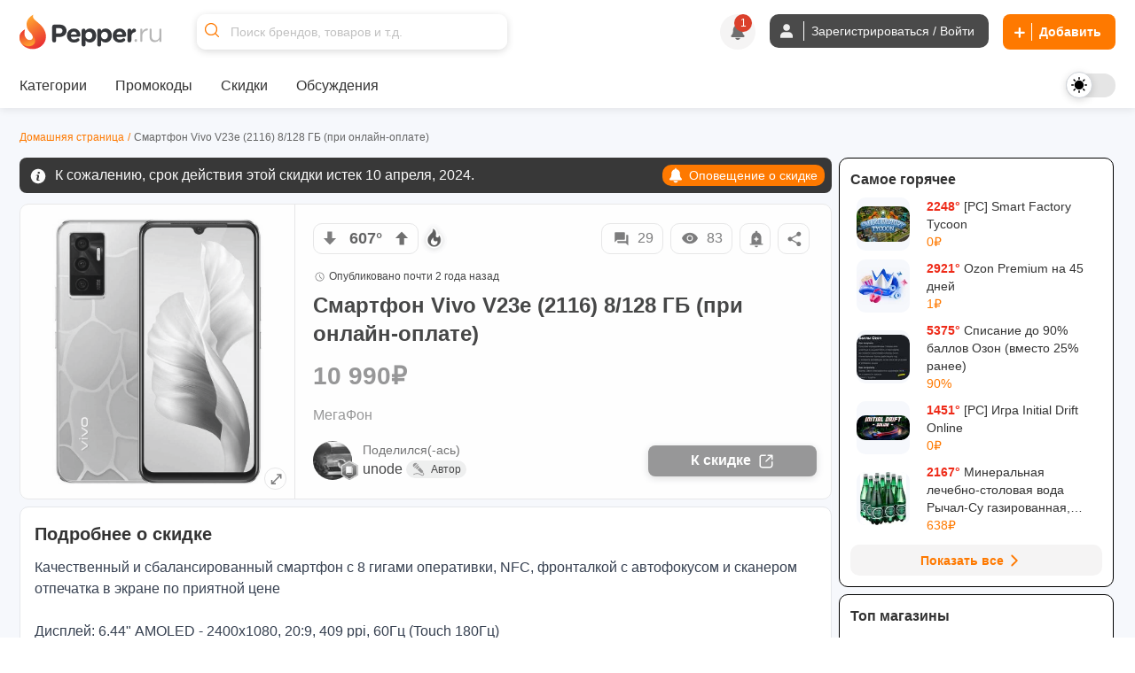

--- FILE ---
content_type: text/html; charset=utf-8
request_url: https://www.pepper.ru/deals/smartfon-vivo-v23e-2116-8128-gb-465472
body_size: 644983
content:
<!DOCTYPE html>
<html class="" lang="ru">
<head>
  <style>
    .dark body { background: #202020; }
  </style>
    <meta content="noindex, follow" name="robots"/> 
  <meta property="og:url" content="https://www.pepper.ru/deals/smartfon-vivo-v23e-2116-8128-gb-465472?page=1" /><link href="https://www.pepper.ru/deals/smartfon-vivo-v23e-2116-8128-gb-465472?page=1" rel="canonical" />
  <title>Смартфон Vivo V23e (2116) 8/128 ГБ (при онлайн-оплате) | Pepper</title>
  <meta name="Description" content="Качественный и сбалансированный смартфон с 8 гигами оперативки, NFC, фронталкой с автофокусом и сканером отпечатка в экране по приятной цене Дисплей: 6.44&amp;quot; AMOLED - 2400x1080, 20:9, 409 ppi, 60Гц (..." />
  <meta name="viewport" content="width=device-width, initial-scale=1, maximum-scale=1.0, user-scalable=no"/>

  <meta property="og:title" content="Смартфон Vivo V23e (2116) 8/128 ГБ (при онлайн-оплате) | Pepper" />
  <meta property="og:description" content="Качественный и сбалансированный смартфон с 8 гигами оперативки, NFC, фронталкой с автофокусом и сканером отпечатка в экране по приятной цене Дисплей: 6.44&amp;quot; AMOLED - 2400x1080, 20:9, 409 ppi, 60Гц (..." />
  <meta property="og:site_name" content="Pepper.ru" />
  <meta property="og:type" content="website">
  <meta property="og:image" content="https://cdn1.pepper.ru/topics/photos/465472/large/465472_1.?1745469386">
  

    <script type="application/ld+json">
    {
      "@context": "https://schema.org",
      "@type": "WebSite",
      "url": "https://www.pepper.ru/",
      "potentialAction": {
        "@type": "SearchAction",
        "target": "https://www.pepper.ru/selective_search?keyword={search_term_string}",
        "query-input": "required name=search_term_string"
      }
    }
  </script>
  <meta name="csrf-param" content="authenticity_token" />
<meta name="csrf-token" content="9rILn_HOUYE960UrMVlTFVuodjS1lZef9LDlPH9so7OgKuw2j3BEifKeBGGeQJFcbvMuQKUMG2or03G3NTnWXg" />
  
    <link rel="preconnect" href="https://cdn5.pepper.ru" crossorigin>
    <link rel="stylesheet" media="all" href="https://cdn5.pepper.ru/static/fonts/avertacy.css" />
  <link rel="stylesheet" media="screen" href="https://cdn2.pepper.ru/packs/css/application-b078eaa5.css" data-turbolinks-track="reload" />
  <link rel="stylesheet" media="all" href="https://cdn2.pepper.ru/assets/application-4cd260f1f63ba204be02833671d1c529dbd46eaaa3c795f962187942eaa8eef3.css" data-turbolinks-track="reload" />
  <script src="https://cdn3.pepper.ru/packs/js/application-46dd6ae46dd5521a1716.js" data-turbolinks-track="reload"></script>
  <div class="festival-btn-fixed">
    <div class="festival-btn-pointer">
      
    </div>
  </div>
  <script>
      I18n.translations = {"en":{" enter_a_discussion_title":"Enter a discussion title","Add":"Add","Invalid_deal":"Invalid deal","Paste_image_URL":"Paste image URL here","Promo codes Added":"promocodes_added","a_Short_clear_title_of_your_listing_will_come_here":"A Short, clear title of your listing will come here","a_deal":"a deal","about_the_user":"About the user","about_us":"About Us","about_us_legal_stuff":"About Us and Legal Stuff","abusing":"Abusing","accept":"Accept","accept_referrals":"Accept Referrals","accepting_referrals":"Please select one referral type for accepting referrals","access_denied":"Access Denied","access_restricted":"Access Restricted","account_activated":"Account activated. Welcome to Pepper!\"","account_confirm_text":"By creating an account, you confirm that you accept our","account_delete_other_reason":"Other reason","account_delete_reason_moderator_bias":"I feel that the moderators are biased.","account_delete_reason_not_enough_coupons":"There aren't enough promo codes in the community.","account_delete_reason_not_enough_deals":"There aren't enough interesting discounts in the community.","account_delete_reason_posts_not_hot":"My posts don't make it to the \"Trending\" section.","account_delete_reason_time_consuming":"The community is taking up too much of my time.","account_settings":"Account settings","account_state_deleted_description":"Your account will be permanently deleted along with all your data. This action cannot be undone.","account_state_deleted_title":"Delete permanently","account_state_disabled_description":"Your account will be temporarily disabled. You can return at any time by logging in again.","account_state_disabled_title":"Temporary shutdown","account_suspended_message":"Sorry, Your account has been suspended. Account is generally suspended, if you do not follow posting/site guidelines. If you believe this is in error, contact us at support@pepper.ru","account_was_successfully_updated":"User account was successfully updated.","action":"Action","action_completed_successfully":"Action Completed Successfully","action_failed_user_suspended":"Action failed because user %{username} is suspended.","action_items":"Action Items","action_not_allowed":"You are not allowed for this action","action_not_be_complicated":"The action could not be completed because of some technical error.","actions":"Actions","activated_at":"Activated At","activation_mailer_subject":"Welcome to Pepper, please activate your account","active":"active","active_deal_alert":"Send a notification that the discount is active?","active_discounts_and_promo_codes":"Active discounts and promotional codes %{merchant_name}","active_email_id":"Active Email ID","active_events":"Active Events","active_filters":"Active filters:","active_mobile_phone_number":"Active mobile phone number","activerecord":{"errors":{"messages":{"record_invalid":"Validation failed: %{errors}","restrict_dependent_destroy":{"has_many":"Cannot delete record because dependent %{record} exist","has_one":"Cannot delete record because a dependent %{record} exists"}}}},"activity":"Activity","activity_ appreciation":"Your activity is appreciated. Thanks!","activity_appreciation":"Your activity is appreciated. Thanks!","activity_feed":"Activity Feed","activity_not_found":"Activity not found","add":"Add","add_answer":"Add Answer","add_badge":"Add Badge","add_bank":"Add Bank","add_banner":"Add Banner","add_complain":"Please add a complain","add_deal_alert":"Add Deal Alert","add_dimes":"Add Dimes","add_dimes_to_user_account":"Add Dimes To User Account","add_facebook_link":"Add a link to Facebook","add_favorite":"Add Favorite","add_festival_banner_for_tagged_topics":"Add festival Banner (For Tagged Topics)","add_header":"Add Header","add_instagram_link":"Add a link to Instagram","add_label":"Please Add label","add_link":"Please Add link","add_links_social":"Add links to social media","add_mobile_number":"Add mobile number","add_new_author":"Add New Author","add_new_faq":"Add New FAQ","add_new_faq_category":"Add New FAQ Category","add_new_tags":"Add New Tags","add_note":"Add Note","add_polls":"Add Polls","add_question":"Add Question","add_referral":"Add Referral","add_role_success_message":"User role added successfully","add_to_block_list":"Add to Block List","add_to_group":"Add to Group","add_to_groups":"Hey! %{username} added %{deal_count} to their group %{group_name}","add_to_telegram":"Add to Telegram","add_twitterx_link":"Add a Link to X","add_update":"Add update","add_update_details":"Add valuable information to the deal.","add_user_role_error":"Error while adding user role","add_wiki":"Add Wiki","add_wiki_details":"Add Wiki Details","add_your_referral":"Add Your Referral %{type}","added_a_deal_to_their_group":"added a deal to their group","added_by":"Added By","added_deals_to_group":"added %{deals} to their group","added_to_favorites_successfully":"Added to favorites successfully!","added_you_as_co_owner":"added you as co-owner to their group","added_you_as_co_owner_of_this_group":"added you as Co-Owner of this Group.","adding":"Adding...","admin":"Admin","admin_actions":"Admin Actions","admin_and_co_list":"Admin and Co. List","admin_feed":"Admin Feed","admin_feeds":"Admin Feeds","admin_list":"Admin list","admin_panel":"Admin Panel","advanced_filters":"Advanced Filters","ago":"ago","alert_admin":"Alert Admin","alert_frequency":"Notification frequency","alert_status":"Alert Status","alert_via":"Notifications via","all":"All","all_categories":"All Categories","all_coupons":"All Coupons","all_deal_alerts":"All Deal Alerts","all_deals_description":"Post/find great deals on online shopping sites here. Your deal may be published on the main page. Please do not spam or self-promote, otherwise you will be banned from this site forever.","all_deals_name":"All Deals Name","all_discussion_category":"All Discussion Category","all_discussions_description":"Post/find great deals on online shopping sites here. Your deal may be published on the main page. Please do not spam or self-promote, otherwise you will be banned from this site forever.","all_discussions_name":"All Discussions","all_events":"All Events","all_features":"After registration you will have access to all features:","all_festivals":"All Festivals","all_forums":"All Forums","all_groups":"All groups","all_merchants":"All Merchants","all_messages":"All messages","all_notes":"All Notes","all_offers":"All Offers","all_profile_update_logs_by_admins":"All profile update logs by admins","all_settings":"All Settings","all_stores":"All Stores","all_time":"All Time","all_transactions_are_logged_and_can_be_tracked":"All transactions are logged and can be tracked","all_users":"All Users","allow_post_auto_approve":"Allow Post Auto-Approval","allow_topic_auto_approve":"Allow Post Auto-Approval","allowed":"Allowed","already_added_to_group":"Already added to group","already_have_chat_try_after_sometime":"You already have a few active chats. Try reaching a new user after sometime.","already_invited":"Already invited","already_present":"already present","already_registered":"Already Registered?","already_submitted_review_for_thisstore":"Already submitted review for this store.","already_taken":"already taken","already_taken_by_other_user":"already taken by other user","alt_tag":"Alt Tag","ancestry":{"cannot_delete_descendants":"Cannot delete record because it has descendants.","cannot_rebuild_depth_cache":"Cannot rebuild depth cache for model without depth caching.","conflicting_parent_id":"Conflicting parent id found in node %{node_id}: %{parent_id} for node %{node_id} while expecting %{expected}","exclude_self":"%{class_name} cannot be a descendant of itself.","invalid_ancestry_column":"Invalid format for ancestry column of node %{node_id}: %{ancestry_column}.","invalid_orphan_strategy":"Invalid orphan strategy, valid ones are :rootify, :adopt, :restrict and :destroy.","named_scope_depth_cache":"Named scope '%{scope_name}' is only available when depth caching is enabled.","no_child_for_new_record":"No child ancestry for new record. Save record before performing tree operations.","option_must_be_hash":"Options for has_ancestry must be in a hash.","reference_nonexistent_node":"Reference to nonexistent node in node %{node_id}: %{ancestor_id}.","unknown_depth_option":"Unknown depth option: %{scope_name}.","unknown_format":"Unknown ancestry format: %{value}.","unknown_option":"Unknown option for has_ancestry: %{key} =\u003e %{value}."},"and":"and","android_background_photo":"Android background photo","android_featured":"Android Featured","announcements":"Announcements","annual_fee":"Annual Fee","answer":"Answer","app":"App","app_about_text":"We are among the top rated apps.","app_banner":"App Banner","app_banner_url":"App Banner URL: (640x320px)","app_broadcast_messages":"App Broadcast Messages","app_cc_banner_url":"App Banner URL: (640 x 320 px) for Full banner","app_only":"App Only?","apply":"Apply","apply_code":"Apply code","approve":"Approve","approve_topic_confirmation":"Are you sure you want to approve this topic?","approved":"approved","approved_post":"approved post","approved_posts":"Approved Posts","archive":"Archive","archived_session_activities":"Archived Session Activities","are_you_sure":"Are you sure?","are_you_sure_to_remove_this_deal_alert":"Are you sure you want to remove this deal alert?","are_you_sure_you_want_to_leave_the_co_ownership_of_this_group":"Are you sure you want to leave the co-ownership of this group?","are_you_sure_you_want_to_remove_this_co_owner":"Are you sure you want to remove this Co-Owner?","assign_role":"Assign Role","assigned":"Assigned Role","associated_delete_reason_created":"Associated delete reason created.","associated_delete_reason_removed":"Associated delete reason also removed.","authentication_successful":"Authentication Successful","author":"Author","authors":"Authors","authors_list":"Authors List","auto_approve_posts":"Auto Approve Posts","avatar":"Avatar","avoid_topic_creation_spam":"Sorry, you can only submit a new topic once every 30 seconds. This is to avoid spam.","back":"Back","back_to_gift_store":"Back to Gift Store","back_to_templates":"Back to Templates","badge":"Badge","badge_categories_average_hotness":"Popularity milestones","badge_categories_coupon_submitted_by_user":"User coupon submissions","badge_categories_daily_top_hotness":"Daily Top Trending Posts","badge_categories_individual_thread_like_20_plus":"Single Thread Posts 20+","badge_categories_individual_thread_posts":"Single Thread Posts","badge_categories_over_like_user_get_on_thread_and_post":"Likes on comment","badge_categories_posts_by_user":"Commenting","badge_categories_reviews_written_by_users_in_store":"Reviews written by users in store","badge_categories_student_engagement":"Profile Master","badge_categories_top_comments":"Top Comments","badge_categories_topic_created_by_user":"Publications","badge_categories_topic_hotness":"Hot sale with discount","badge_categories_user_fans":"User fans","badge_categories_vote_given_by_user":"Votes given by user","badge_content_creative":"Only The Shopping Friend, The Interesting Guy, The Blogger, and Mr. Creative must be given from here","badge_notification":"Hurray! You have won a Badge","badge_type":"Badge Type","badges":"Badges","badges_list":"Badges List","bank":"Bank","banner_android_app_image_size_error":"Hi, the minimum image size should be 640x320px for android app","banner_data_href":"Banner Data href (On same page) start with http://","banner_data_href_alt":"Banner Data href Alt (On other page) start with http://","banner_information":"Banner Information","banner_link":"Banner Link","banner_mobilesite_image_size_error":"Hi, the minimum image size should be 640x160px for mobilesite","banner_title_length_error":"should be less than 60 character","banner_topic_mobilesite_image_size_error":"Hi, the minimum image size should be 640x320px for mobilesite","banner_topic_website_image_size_error":"Hi, the minimum image size should be 1200x110px for website","banner_type":"Banner Type","banner_url":"Banner URL","banner_was_successfully_created":"Banner was successfully created.","banner_was_successfully_deleted":"Banner was successfully deleted.","banner_was_successfully_updated":"Banner was successfully Updated.","banner_website_image_size_error":"Hi, the minimum image size should be 1400x160px for website","banners":"Banners","becomes_a_fan_mailer_subject":"Becomes a fan","becomes_a_fan_notification":"has just become your fan!","best_by_default":"Best by default","best_by_default_desc":"Select the period to be used for default sorting.","best_coupons":"Best Coupons","best_deals_promo_text":"Best deals, promo codes and offers","best_discounts_for_our_community":"The best %{merchant_name} discounts from our community","best_offer":"The best offer","best_stores":"Best stores","bio":"Bio","bio_character_error":"Bio cannot exceed 255 characters","bio_placeholder":"Tell us about yourself","block_reason":"Block Reason","block_user_from_chat":"Block user from chat","blocked":"Blocked","blocked_details":"Blocked Details","blocked_domain":"Sorry, but the domain is currently blocked. Hence you cannot submit the deals for the same.","blocked_domains":"Blocked Domains","blocked_flag":"Blocked Store?","blocked_keywords_in":"blocked keywords in","blocked_urls":"Blocked URLs","blocked_words":"Blocked Words","blue":"Blue","body":"Body","bookmark":"Bookmark","bookmark_mute":"Bookmark / Mute","bookmark_removed":"Bookmark Removed","bookmark_success":"Successfully Bookmarked","bookmark_text":"You will receive notification when someone replies in this topic","bookmarks":"Bookmarks","brand":"Brand","brands":"Brands","broadcast_cannot_schedule_past":"Broadcast messaage cannot be schedule for past","broadcast_limit_exceeded_for_the_day":"broadcast limit exceeded for the day","broadcast_message_sent_message":"A broadcast notification will be sent to all users. Click 'OK' to proceed.","broadcast_notification":"A broadcast notification will be sent to all users at","broadcast_will_be_sent_to_all_subscribers":"Thanks, broadcast will be sent to all subscribed users!","browse_by_section":"Browse by section","btn":"BTN","btn_txt_active":"Active?","btn_txt_expired":"Expired?","budget_date":"Budget Date","bulk_add":"Bulk Add","bulk_add_dimes":"Bulk Add Dimes","bulk_add_dimes_csv_help":"Upload a CSV file with user login and dime values","bulk_add_dimes_desc":"Upload a CSV file to credit dimes to multiple users at once","bulk_add_dimes_error_title":"%{count} errors prohibited bulk add operation","bulk_add_dimes_record_type_help":"Describe the purpose of this bulk dime distribution","bump_this_deal":"Bump This Deal","buy_now":"Buy Now","by":"By","by_dimers":"By Dimers","can_not_mute":"You are following this Topic! To mute it, first unfollow it and then click on Mute Topic","cancel":"Cancel","cannot_add_referral_expired":"You cannot add referral to expired deal","cannot_edit_post":"Sorry, You can not edit this post","cannot_redirect_external_domain":"You cannot redirect to an external domain!","cannot_subscribe_own_group":"You can't subscribe to your own group","cannot_vote_for_yourself_post":"Duh, You cannot vote for yourself.","cannot_vote_unapproved":"You cannot vote on an unapproved topic","canonical_tag":"canonical tag to All Stores","cant_send_msg_to_deleted_acc":"You can't send a message as the user account has been deleted.","card_apply_url":"Card Apply URL","career":"Career","cart_summary":"Cart Summary","cash_on_delivery_payments":"COD Option?","cashback":"Cashback","categories":"Categories","category":"Category","category_history":"Category History","category_ids":"Category Ids","category_image":"Category Image","category_logs":"Category Logs","category_mappings":"Category Mappings","category_name":"Category Name","category_name_hindi":"Category Name Hindi","category_timeline":"Timeline of this Category","category_type":"Category Type","cc_apply_url":"Apply URL:(Link to Credit Card Application Page)","cc_image_url":"Image URL of Card: (250 x 150 px)","cc_popular_tag":"Popular Tag :(To highlight the card we need to check the checkbox)","chance_of_future_purchase":"Chance of Future Purchase","change":"CHANGE","change_email_id":"Change Email ID","change_email_notification_mailer_subject":"Action Required to update your Email","change_merchant_name":"Change Merchant Name","change_mobile_phone_number":"Change mobile phone number","change_pass_overview":"Enter a new password twice to change your password.","change_password":"Change password","change_state":"Change State","change_username":"Change username","changes_info":"Changes Info","characters_remaining":"Characters Remaining","chat":"chat","chat_allowed":"Chat Allowed","chat_block_management":"Chat Block Management","chat_disabled":"Chat Disabled","chat_error_message":"We're facing a temporary glitch, and your message didn't go through. The admin has been notified and we're already looking into it. Please try again soon.","chat_gpt_frequency_in_days":"Rewrite Frequency in days","chat_gpt_frequency_placeholder":"Ex: 7days (ChatGPT will rewrite every 7th day)","chat_gpt_log":"ChatGptLog","chat_gpt_logs":"ChatGpt Logs","chat_gpt_rewrite_enabled":"ChatGPT Rewrite Enabled","chat_new_text":"\u003cp class=\"text-primary-text-light dark:text-primary-text-dark text-center text-lg font-bold\"\u003eThis is beginning of your chat\u003c/p\u003e\n      \u003cp class=\"text-primary-text-light dark:text-primary-text-dark text-center text-sm\"\u003eChats on Pepper are end-to-end encrypted, ensuring that your conversations are completely secure.\u003c/p\u003e","chat_now":"Chat Now","chat_overview_text":"You can search for users, admins, or your friends on Pepper to start a chat and connect with them.","chat_placeholder_text":"Find users to start a new chat","chat_rules":"\u003cp class=\"text-base font-bold mb-4 text-primary-text-light dark:text-primary-text-dark\"\u003eHere are some basic rules to follow when chatting on Pepper:\u003c/p\u003e\n      \u003cul class=\"list-disc list-outside ml-[10px]\"\u003e\n        \u003cli class=\"text-sm text-primary-text-light dark:text-primary-text-dark\"\u003ePlease be respectful to your fellow community member.\u003c/li\u003e\n        \u003cli class=\"text-sm text-primary-text-light dark:text-primary-text-dark\"\u003eDo not share spam links as it will lead to account suspension.\u003c/li\u003e\n        \u003cli class=\"text-sm text-primary-text-light dark:text-primary-text-dark\"\u003eDo not share confidential information such as bank details etc, with people you don\\'t know.\u003c/li\u003e\n      \u003c/ul\u003e","chat_welcome_text":"Welcome to Pepper Chat","chats":"Chats","chats_valid_username_message":"Please provide the valid information like User Name and Message..","check":"Check","choose":"Choose","choose_the_gift_card_of_your_choice":"Choose the Gift Card of your choice.","choose_the_gift_card_of_your_choice.":"Choose the Gift Card of your choice.","clear":"Clear","clear_all":"Clear all","clear_filters_button":"Clear Filters","clear_search":"Clear Search","click":"click","click_count":"Click Count","click_for_new_deals":"Click for New Deals","click_here":"Click here","click_here_to_chat_with_one_of_our_admins":"Click here to chat with one of our admins","click_here_to_signup":"Click here to Register","click_here_to_view_deals_picked_for_you":"Click here to view deals picked for you","click_to_remove":"Click to remove","click_up":"Click up","close":"Close","close_menu":"Close Menu","co_owner":"Co-Owner","co_owners":"Co-Owners","code":"Code","code_not_received":"Code not received yet?","code_of_conduct":"Rules and Code of Conduct","coloured_image_link":"Coloured Image Link","comment":"comment","comment_deleted":"Comment Deleted","comment_made_owner_text":"You commented on %{forum_type} \u003cstrong\u003e%{title}\u003c/strong\u003e","comment_made_text":"%{username} commented on %{forum_type} \u003cstrong\u003e%{title}\u003c/strong\u003e","comment_no_longer_exist":"Comment No Longer Exist","comment_search_no_result":"No comments found for the search term","comment_under_moderation":"Note from Pepper Team: This post is still under moderation. Your patience is greatly appreciated.","commented":"Commented","commented_on":"commented on","commented_on_a":"commented on a","commented_on_your":"commented on your","commenting":"Commenting","comments":"Comments","comments_not_be_auto_approved":"User's posts \u0026 comments will not be auto approved.","comments_text":"comments","comments_text_new":"comments","comments_will_be_auto_approved":"User's Comments will be auto approved.","comments_with_count":{"one":"%{count} comment","other":"%{count} comments"},"company":"Company","company_name":"© 2017 - 2024. BargainMile Digital Pvt Ltd","complain":"Complain","complain_message":"Thanks, We will look into it shortly","confirm":"Confirm","confirm_deletion":"Confirm deletion","confirm_deletion_button":"Confirm Deletion","confirm_n_redeem":"Confirm \u0026 Redeem","confirm_password":"Confirm Password","confirm_post_auto_approve":"Posts created by new users will be auto-approved, Are you sure?","confirm_your_email_address":"Confirm your email address","confirm_your_email_address_text":"We have sent you a link to confirm your new email address. Please go to your email and confirm to update.","confirmation":"Confirmation","confirmation_mail_sent":"Confirmation mail sent successfully. Please check email for more details.","confirmed":"Confirmed","congratulations":"Congratulations","congratulations_you_are_now_among_notification_text":"Congratulations! You are now among","congratulations_you_are_now_in_the":"Congratulations! You are now in the","congratulations_your_comment_in":"Congratulations! Your comment in","connect_with_us":"Connect with us","contact_us":"Contact Us","content":"Content","content_removed":"Content has been removed","content_removed_or_does_not_exist":"Content you are trying to access is either removed or does not exist","content_updated_by":"Content updated by","contents_of_blacklist_keywords":"Contents of Blacklist keywords","contest_url_help":"Provide the full URL of the contest topic for reference","contest_url_label":"Contest URL","coowners_will_be_authorised_to_add_deals_in_your_group":"Co-Owners will be authorised to add Deals in your group","copied":"Copied!","copy_link":"Copy Link","count":"Count","count_deals":"%{count} deals","coupon":"Coupon","coupon_100_notification":"Congrats! You submitted 100th Coupon.","coupon_already_exists":"Sorry, But the coupon code you are trying to submit already exists!!","coupon_already_exists_for_log":"Coupon already exists for this log. Please edit it instead.","coupon_already_voted":"You have already voted","coupon_chat_gpt_details":"Coupon ChatGPT Details","coupon_chat_gpt_setting_updated":"Coupon ChatGpt setting updated","coupon_code":"Coupon code","coupon_code_copied":"The coupon code has been copied to the clipboard","coupon_code_placeholder":"Enter coupon code","coupon_code_required":"Sorry, Coupon code is required!!","coupon_created_live_scheduled_time":"Coupon was successfully created will be live at scheduled time","coupon_created_successfully":"Coupon created successfully","coupon_cube_id":"Coupon Cube ID","coupon_desc_placeholder":"Post coupons and promo codes that offer discounts on certain products, stores, or events. Here you can describe the promo code in your own words and explain to other users why it's a great offer...","coupon_description":"Coupon description","coupon_detail_description_placeholder":"Here you can describe the discount in your own words and explain to other users why it is a great offer! Please do not insert advertising text or technical specifications...","coupon_details":"Coupon Details","coupon_forum_not_found":"Coupon forum not found. Please contact support.","coupon_id":"Coupon ID","coupon_image":"Coupon Image","coupon_link":"Coupon link","coupon_link_desc":"Insert a link where users can find or offer to buy additional information.","coupon_logs":"Coupon Logs","coupon_name":"Coupon Name","coupon_new_title":"Coupon New Title","coupon_original_title":"Coupon Original Title","coupon_page_description":"Description for Coupon Page","coupon_page_title":"Coupon Page title","coupon_rewrite_time":"Coupon Rewrite Time","coupon_submissions":"User coupon submissions","coupon_successfully_created":"Coupon successfully created","coupon_successfully_updated":"Coupon successfully updated","coupon_timeline":"Timeline of this Coupon","coupon_title":"Coupon Title","coupon_title_placeholder":"Enter coupon name","coupon_type":"Coupon type","coupon_update_successfully":"Coupon updated successfully","coupon_url_invalid":"Coupon URL is invalid.","coupon_used":"Used","coupon_warning_already_resolved":"Coupon warning already Resolved","coupon_warning_log_not_found":"Coupon warning log not found","coupon_warning_logs":"Coupon Warning Logs","coupon_was_deleted":"It seems the coupon was deleted or the coupon does not exists. You can checkout relevant coupons below instead.","couponcube":"CouponCube","coupons":"Coupons","coupons_added_today":"Coupons Added Today","coupons_chat_gpt_logs":"Coupons ChatGPT Logs","coupons_from_best_stores_heading":"Coupons from Best Stores","coupons_from_top_categories":"Coupons From Top Categories","coupons_log":"Coupons Log","create":"Create","create_a_password":"Create a password","create_delete_reason":"Create associated delete reason for topic delete, post delete and user account delete","create_delete_reason_checkbox_warning":"Delete Reason will not be created. Are you sure you want to continue?","create_festival":"Create Festival","create_forum":"Create Forum","create_group":"Create Group","create_message":"Create Message","create_new_account":"Create a new account","create_new_badge":"Create New Badge","create_new_deal_alert":"Create a new alert","create_new_merchant":"Create New Merchant","create_new_template":"Create New Template","create_your_own_personalized_alert_feed":"Create your own personalized notification feed!","created":"Created","created_a_topic":"created a topic","created_at":"Created At","created_by":"Created By","created_on":"Created on","credit_card_created":"Credit Card was successfully created.","credit_card_deleted":"Credit Card was successfully deleted.","credit_card_page_intro_text":"Latest Best Credit Card Offers","credit_card_payments":"Accepts Credit Card Payments?","credit_card_updated":"Credit Card was successfully updated.","credit_cards":"Credit Cards","credit_cards_banner":"Credit Cards Banner","credit_or_debit_dimes_to_user_account":"Credit or debit dimes to a user account","credited_deals_budget":"Credited Deals Budget","csv_file":"CSV File","csv_requirements":"CSV Format Requirements","current_dimes":"Current Dimes","current_hotness":"Current Hotness","current_password":"Current Password","current_password_is_wrong":"Current password is wrong","current_password_placeholder":"Enter the current password","current_password_required":"Current Password Required","current_status":"Current Status","customer_service":"Customer Service","customer_support_info":"Customer Support Information","daily":"Daily","daily_budget":"Daily Budget","daily_budget_exceeded":"daily budget exceeded! Kindly increase daily budget first","daily_top_hotness":"Daily Top Trending Posts","dark":"Dark","dark_theme_tag_color_code":"Dark Theme Tag Color (Please add with #, Ex: #ffffff)","dashboard":"Dashboard","date":{"abbr_day_names":["Sun","Mon","Tue","Wed","Thu","Fri","Sat"],"abbr_month_names":[null,"Jan","Feb","Mar","Apr","May","Jun","Jul","Aug","Sep","Oct","Nov","Dec"],"day_names":["Sunday","Monday","Tuesday","Wednesday","Thursday","Friday","Saturday"],"formats":{"default":"%Y-%m-%d","long":"%B %d, %Y","short":"%b %d"},"month_names":[null,"January","February","March","April","May","June","July","August","September","October","November","December"],"order":["year","month","day"]},"date_of_birth":"Date of Birth","date_of_birth_placeholder":"Enter your date of birth","date_range":"Date Range","date_time":"Date \u0026 Time","datetime":{"distance_in_words":{"about_x_hours":{"one":"about 1 hour","other":"about %{count} hours"},"about_x_months":{"one":"about 1 month","other":"about %{count} months"},"about_x_years":{"one":"about 1 year","other":"about %{count} years"},"almost_x_years":{"one":"almost 1 year","other":"almost %{count} years"},"half_a_minute":"half a minute","less_than_x_minutes":{"one":"less than a minute","other":"less than %{count} minutes"},"less_than_x_seconds":{"one":"less than 1 second","other":"less than %{count} seconds"},"over_x_years":{"one":"over 1 year","other":"over %{count} years"},"x_days":{"one":"1 day","other":"%{count} days"},"x_minutes":{"one":"1 minute","other":"%{count} minutes"},"x_months":{"one":"1 month","other":"%{count} months"},"x_seconds":{"one":"1 second","other":"%{count} seconds"},"x_years":{"one":"1 year","other":"%{count} years"}},"prompts":{"day":"Day","hour":"Hour","minute":"Minute","month":"Month","second":"Second","year":"Year"}},"day_four_mailer_subject":"Money, Karma, Ranks, Badges: you can have it all on Pepper.","day_one_mailer_subject":"Here’s why Pepper is the coolest shopping gang to hang out with.","day_three_mailer_subject":"Beyond Deals and Coupons, Pepper's got a lot more for shopaholics like you","day_two_mailer_subject":"[ALERT] Never suffer from FOMO. Use Pepper Alerts.","days":"Days","deal":"deal","deal_activated":"Deal Activated","deal_added_in_your_group":"Thanks, Topic will be added to group.","deal_alert":"Deal Alert","deal_alert_logs":"Deal Alert Logs","deal_alert_not_found":"Discount alert not found","deal_alert_successfully_created":"The deal alert has been created successfully.","deal_alert_was_successfully_deleted":"The Deal alert was successfully deleted","deal_alert_was_successfully_updated":"Deal alert updated successfully","deal_alerts":"Trade Alerts","deal_baba_ai":"Deal Baba AI","deal_baba_already_using_count":"%{count} are already using","deal_baba_chat_text":"A Smarter Way to Find Deals: Chat with Our Telegram Bot and Get Personalized Picks","deal_baba_picks":"Deal Baba Picks","deal_baba_users_text":"Hundreds trust it every day. Chat. Ask. Save.","deal_coupon":"Deal Coupon","deal_created_live_scheduled_time":"Deal was successfully created will be live at scheduled time","deal_desc":"Description of the discount","deal_desc_placeholder":"Here you can describe the discount in your own words and explain to other users why it is a great offer! Please do not insert advertising text or technical specifications...","deal_expired":"Unfortunately, this discount expired.","deal_expired_on":"Unfortunately, this discount expired on %{date}.","deal_expiry":"Expires in","deal_flag":"Deal Flag","deal_forum_not_found":"Deal forum not found. Please contact support","deal_hotness":"Deal Hotness","deal_logs":"Deal Logs","deal_page_title":"Deal Page title","deal_posted_owner_text":"You posted a %{forum_type} \u003cstrong\u003e%{title}\u003c/strong\u003e","deal_posted_text":"%{username} posted a %{forum_type} \u003cstrong\u003e%{title}\u003c/strong\u003e","deal_successfully_created":"Deal successfully created","deal_successfully_updated":"Deal successfully updated","deal_title":"Deal Title","deal_title_placeholder":"A short, clear title for your ad...","deal_url_is_invalid":"Link used on the deal url is invalid.","deal_wiki_already_editing_error":"Currently some other user is editing this wiki, please come back in %{mutex_unlock_in} seconds.","deal_wiki_no_access":"You do not have access to edit this topic","deal_wiki_no_rights":"You do not have rights to edit wiki.","deal_wiki_updated":"Deal Wiki Updated Successfully","deals":"Deals","deals_promoted_today":"Deals Promoted Today","deals_promoted_today_by_admin":"Deals Promoted Today by Admin","decrease_hotness":"Decrease Hotness","decrease_hotness_modal_title":"Select appropriate reason for voting against","default_deal_widget_timeframe_updated":"Default deal widget timeframe successfully set to %{value}","default_tab":"Default Tab","default_tab_desc":"This allows you to control which tab you'll be taken to after logging into your Pepper account.","default_tab_updated":"Default tab successfully set to %{value}","default_theme_desc":"Select a theme that will be used by default to display the interface.","delete":"Delete","delete_account":"Delete account","delete_account_notification":"All your data and progress, including discounts, discussions, comments and achievements, will be lost. To access Pepper again, you will have to re-create your account.","delete_account_prompt":"Why are you deleting your account?","delete_child_posts":"Delete child posts also","delete_domain":"Delete Domain","delete_forever_button":"Delete Forever","delete_logs":"Delete logs","delete_notes":"Delete Notes","delete_permanently":"Delete permanently","delete_post":"Delete Post","delete_reason_not_created":"Delete Reason will not be created. Are you sure you want to continue?","delete_reason_topic_post_user_accounts":"Deletion Reasons for Topics, Posts, and User Accounts","delete_reasons_community_not_engaging_enough":"Community not engaging enough","delete_reasons_feel_admins_and_moderators_biased":"I feel admins and moderators are biased","delete_reasons_not_enough_discussions_or_forums":"Not enough discussions/forums","delete_reasons_not_enough_relevant_deals":"Not enough relevant deals","delete_reasons_not_enough_working_coupons":"Not enough working coupons","delete_reasons_other":"Please provide another reason.","delete_selected":"Delete Selected","deleted":"deleted","deleted_a_topic_named":"deleted a topic named","deleted_at":"Deleted at","deleted_by":"Deleted By","deleted_on":"Deleted on","deleted_posts":"Deleted Posts","deleted_topics":"Deleted Topics","delivered":"Delivered","demote_comment":"Demote Comment","demoted_comments":"Successfully demoted the comment from top comments","denomination":"Denomination","description":"Description","description_title":"More information about the discount","desktop_alert":"Desktop Alert","desktop_banner":"Desktop Banner","desktop_cc_banner_url":"Desktop Banner URL: (1400 x 160 px) for Full banner","destroy":"Destroy","destroyed_authentication":"Successfully destroyed authentication.","destroyed_authentication.":"Successfully destroyed authentication.","detail_description":"Detail Description","determine_the_relevance_of_the_offer":"Find out the relevance of the offer","device_photo":"Device Photo","device_source":"Device Source","dime_logs":"Dime Logs","dimers":"Dimers","dimes":"Dimes","dimes_as_a_reward":"FPD \u0026 2000 dimes as a reward","dimes_available_to_redeem":"Dimes Available to Redeem","dimes_credited_to_your_account":"%{bonus} Dimes have been credited to your account.","dimes_earned_notification":"You currently have","dimes_expiry_notification":"Hi, your %{count} dimes will expire on %{date}. Be active on %{link} to extend the expiry date.","dimes_for_deals":"Dimes for Deals","dimes_for_deals_notification":"Congratulations %{count} dimes have been added for the deals you posted on %{date}. \u003cbr\u003e -Team DesiDime","dimes_limit_exceeded":"You cannot give more than %{max} dimes for deals creation","dimes_will_be_deducted_post_approval":"Dimes will be deducted post approval","disable_account_notification":"Disabling your account means you will be immediately logged out for your safety. You won't receive any notifications until you sign back in, and we're pausing your notification settings across all platforms to give you the breathing room you need.","disabled_image_link":"Disabled Image Link","disabled_two_step_verification":"You have now  disabled Two Step Verification","disclaimer":"Disclaimer","disclaimer_text":"If you click a link or purchase a product from a post, Pepper may receive a commission from the store, but this has no bearing on what discounts are posted on the site. More information in the FAQ and About us sections","discount":"Discount","discount_alert_by":"Discount Alert By","discount_alert_history":"Discount Alert History","discount_alert_name":"Discount Alert Name","discount_description":"Discount description","discount_history":"Discount History","discount_image":"Discount image","discount_information":"Discount information","discount_information_placeholder":"example: discount up to 50%","discount_link":"Discount link","discount_link_desc":"Insert a link where users can find or offer to buy additional information.","discount_not_specified":"The discount has not yet been specified","discount_price":"Discount price","discount_timeline":"Timeline of this Discount","discount_title":"Discount Title","discounts":"Discounts","discounts_for_new_users":"Discounts for new users","discounts_promoted":"Discounts Promoted","discounts_published":"Discounts published","discuss_products_and_deals":"Discuss new products and discounts with the community and vote to decide together which discounts are the hottest and which are not.","discussion":"Discussion","discussion_desc":"Discussion Description","discussion_desc_placeholder":"Start a discussion to get tips and advice from a community of thousands of discount experts. Discuss anything you want here...","discussion_detailed":"Provide detailed information","discussion_feel_free":"Here Feel Free discuss whatever you want","discussion_hints":"DISCUSSION SUBMISSION HINTS","discussion_locked":"This discussion is closed","discussion_short_title":"A  short Descriptive Title","discussion_successfully_created":"Discussion successfully created","discussion_successfully_updated":"Discussion successfully updated","discussion_title":"Discussion Title","discussions":"Discussions","discussions_allowed_in_deals_page":"Discussions allowed in deals page","distance_in_words":{"about_x_days":{"few":"Expires in %{count} days","many":"Expires in %{count} days","one":"Expires in %{count} day","other":"Expires in %{count} days"}},"do_not_have_access_for_this_page":"You do not have access for this page.","do_not_have_karma_txt":"You do not have sufficient karma to cast a cold vote.","domain_blocked_message":"Sorry, but the domain %{domain} is currently blocked. Hence you cannot submit the deals for the same.","dont_affiliate":"Don't affiliate","dont_have_access_to_link":"Hey, You don't have access to open these link","dont_miss_any_deal":"Don't miss any more deals","dont_notify_user":"Don't notify user","dormant_user_notification":"We are missing you at Pepper! Join the buzzing community by Sharing a deal or posting a thought now!","down":"Download Total Coupons under each store","download":"Download","download_app":"Deals on the Go! Download pepper.ru App","download_application":"Download the application","download_sample":"Download Sample","draft":"Draft","drag_or_drop":"Drag and Drop","duplicate_moderator_relation":"Cannot add duplicate user/forum relation","duration":"Duration","earn_dimes_by_posting_the_best_deals_commenting_etc":"Earn Dimes by posting the best deals, commenting etc.","earned_dimes_notification":"You currently have %{current_dimes} Dimes!","earning_a_badge_mailer_subject":"You have earned one Badge","earning_a_badge_notification":"Congratulations! You have just been awarded a badge","edit":"Edit","edit_badge":"Edit Badge","edit_deal_alert":"Edit notification","edit_delete_reason":"Edit Delete Reason","edit_dime_log":"Edit Dime Log","edit_emailer_template":"Edit Emailer Template","edit_event":"Edit Event","edit_faq":"Edit Faq","edit_festival":"Edit Festival","edit_forum":"Edit Forum","edit_gc_banner":"Edit Gc Banner","edit_group":"Edit Group","edit_live_banner":"Edit Live Banner","edit_merchant":"Edit Merchant","edit_news":"Edit News","edit_notification":"Edit Notification","edit_notification_sub_type":"Edit Notification Subtype","edit_notification_type":"Edit Notification Type","edit_poll":"Edit Poll","edit_profile":"Edit Profile","edit_profile_link":"Edit Profile","edit_reaction":"Edit Reaction","edit_reject_reason":"Edit Reject Reason","edit_seo_setting":"Edit Seo Setting","edit_slot":"Edit Slot","edit_static_page":"Edit Static Page","edit_template":"Edit Template","edit_user_account":"Edit User Account","edit_user_faq_category":"Edit User FAQ Category","edit_user_faq_question":"Edit User FAQ Question","edited_by":"Edited By","edited_on":"Edited On","editing_category":"Editing category","editor":"Editor","editor_actions":"Editor Actions","edits":"Edits","egift_cards":"eGift Cards","electronics":"Electronics","eligibility":"Eligibility","eligibility_criteria":"Eligibility Criteria","email":"e-mail","email_already_subscribed":"Email is already Subscribed","email_already_taken":"Email already taken by other user","email_already_taken_please_verify_to_get_daily_alerts":"Email is already taken and Please verify email to get daily alerts","email_confirmation_popup":"Awaiting email confirmation. Please confirm your email address by clicking the link sent to your email.","email_exist":"This email id is already registered","email_id":"Email Id","email_id_doesnt_match":"Email ID doesn't match","email_invalid":"Please enter a valid Email Address","email_logs":"Email Logs","email_not_found":"Email address not found in our system.","email_recently_changed_error_msg":"Your email was recently changed. To change it again, please contact the admin.","email_required":"Email Required","email_updated":"Your email has been updated","email_verification_pending_resend_1":"Email verification pending. Please verify your email or ","email_verification_pending_resend_2":"Resend Confirmation Link.","emailer_templates":"Emailer Templates","emoji":"Emoji","empty_cart_message":"Your cart is empty","empty_comment_error":"The comment cannot be empty.","empty_state_message_for_deal_widget":"Looks like %{current_label} is a bit quiet. Explore %{suggestion_labels} deals instead!","enable_chat_gpt_rewrite":"Enable ChatGPT Rewrite","enable_disable":"Enable/Disable","enable_event_schema":"Enable Event Schema?","enabled_two_step_verification":"You have now enabled Two Step Verification","end_date":"End Date","enjoy_massive_discounts_at_top_stores_with_codes_and_vouchers_chosen_and_verified_by_our_experienced_experts":"Enjoy massive discounts at top stores with codes and vouchers chosen and verified by our experienced experts.","enjoy_savings_with_our_curated_and_tested_coupons":"Enjoy savings with our curated and tested Coupons.","ensure_that_these_requirements_are_met":"Ensure that these requirements are met","enter_a_username_or_email_to_search":"Enter name or email to search","enter_answer":"Enter Answer","enter_app_banner_url":"Enter App banner url","enter_coupon_page_description":"Enter Description for Coupon Page","enter_desktop_banner_url":"Enter Desktop banner url","enter_footer_description_for_group_page":"Enter Footer Description for Group Page","enter_full_name":"Enter full name","enter_keywords":"Enter Keywords separated by or one per page","enter_message":"Please enter your message","enter_mobile_number":"Please Enter Mobile Number","enter_msite_banner_url":"Enter Msite banner url","enter_name":"Please enter a name.","enter_news_title":"A short descriptive title","enter_occupation":"Enter occupation","enter_otp":"Enter OTP","enter_permalink":"Enter Permalink","enter_poll_question":"Enter Poll Question","enter_reason":"Enter reason","enter_secondary_title":"A short description of the content","enter_skip_fpd_reason":"Enter Skip FPD Reason","enter_store_name":"Enter Store Name","enter_username":"Enter username","enter_your_answer":"Enter your answer","enter_your_comment":"Write a comment..","enter_your_email":"Enter your email address\n","enter_your_message":"Enter Your Message...","enter_your_msg":"Enter your message...","enter_your_question":"Enter your question","enter_your_referral":"Enter your referral %{type}","entered_username_same_as_previous":"The username entered is the same as the previous one.","error":"Error","error_performing_action":"Error Performing Action","error_submit_new_coupon_every_30_seconds_avoid_spam":"Sorry, you can only submit a new coupon once every 30 seconds. This is to avoid spam","error_submit_new_deal_every_30_seconds_avoid_spam":"Sorry, you can only submit a new deal once every 30 seconds. This is to avoid spam","error_submit_new_discussion_every_30_seconds_avoid_spam":"Sorry, you can only submit a new discussion once every 30 seconds. This is to avoid spam","error_submit_new_feedback_every_30_seconds_avoid_spam":"Sorry, you can only submit a new feedback once every 30 seconds. This is to avoid spam","error_updating_note":"Error updating note.","errors":{"format":"%{attribute} %{message}","messages":{"accepted":"must be accepted","blank":"can't be blank","confirmation":"doesn't match %{attribute}","email":"is not a valid email address","empty":"can't be empty","equal_to":"must be equal to %{count}","even":"must be even","exclusion":"is reserved","greater_than":"must be greater than %{count}","greater_than_or_equal_to":"must be greater than or equal to %{count}","in_between":"must be in between %{min} and %{max}","inclusion":"is not included in the list","invalid":"is invalid","less_than":"must be less than %{count}","less_than_or_equal_to":"must be less than or equal to %{count}","model_invalid":"Validation failed: %{errors}","not_a_number":"is not a number","not_an_integer":"must be an integer","odd":"must be odd","other_than":"must be other than %{count}","present":"must be blank","required":"must exist","spoofed_media_type":"has contents that are not what they are reported to be","taken":"has already been taken","too_long":{"one":"is too long (maximum is 1 character)","other":"is too long (maximum is %{count} characters)"},"too_short":{"one":"is too short (minimum is 1 character)","other":"is too short (minimum is %{count} characters)"},"url":"is not a valid URL","wrong_length":{"one":"is the wrong length (should be 1 character)","other":"is the wrong length (should be %{count} characters)"}},"template":{"body":"There were problems with the following fields:","header":{"one":"1 error prohibited this %{model} from being saved","other":"%{count} errors prohibited this %{model} from being saved"}}},"event_created_successfully":"Event has been created successfully!","event_details":"Event Details","event_image":"Event Image","event_timing":"Event Timing","event_type":"Event Type","event_updated_successfully":"Event details have been updated successfully!","events":"Events","example":"Example","excceded_new_chats_limit":"You already have a few new active chats. Try reaching a new user after sometime.","excceded_new_chats_limit_header":"Too Many New Active Chats","exceeded_active_chats":"You already have a few active chats. Try reaching a new user after sometime.","excellent":"Excellent","excess_group_you_can_create_only_one_group":"Excess group you can create only one Group","exclusive_coupons":"%{brand_name} Exclusive Coupons","expire":"Expire","expired":"Expired","expired_coupons_title":"In case you missed old offers","expired_deal_alert":"Send Deal Expired Alert","expired_events":"Expired Events","expired_get_notified":"Unfortunately this deal has expired. Get notified of deals like this in the future.","expires":"Expires","expires_today_at":"Expires today at %{value}","expiring_in_day":"Expires in %{value} days","expiry_date":"Expiry date","expiry_time_greater_than_start":"Expiry time should be greater than start time","expirytime_greater_than_start":"Expiry Time Should be greater than Start Time","external_redirect_error":"You cannot redirect to an external domain!","facebook":"Facebook","facebook_url":"Facebook URL","failed_please_check_your_administrator":"Failed, Please check your administrator","failed_to_delete_profile_photo":"Failed to delete profile photo","failed_to_download_image":"Failed to download Image","failed_to_process_image":"Failed to process Image","failed_to_set_default_tab_preference ":"Failed to set default tab preference to %{tab}","failed_to_set_preferences":"Failed to set preferences","failed_to_update_topic_update":"Failed to update topic update","failed_to_update_username":"Failed to update username","fair":"Fair","false":"False","faq_created_successfully":"FAQ created successfully","faq_deleted_successfully":"FAQ deleted successfully","faq_link_contact_us":"contact us.","faq_updated_successfully":"FAQ updated successfully","faqs":"FAQs","faqs_settings":"FAQ's Settings","fashion":"Fashion","featival_date_info":"Please select display date for festival (from - to)","featured":"Featured","feedback":"Feedback","feedback_desc_placeholder":"Enter your message here","feedback_description":"Feedback description","feedback_form_text":"If you have a question, please review our \u003ca href=\"/faqs\" class=\"text-primary\"\u003eFrequently Asked Questions\u003c/a\u003e or \u003ca href=\"/contact\" class=\"text-primary\"\u003eContact Us\u003c/a\u003e.","feedback_successfully_created":"Feedback successfully created","feedback_successfully_updated":"Feedback successfully updated","feedbacks":"Feedbacks","feel_free_to_discuss":"Here feel free to discuss whatever you want...","fees":"Fees","female":"Female","festival_banner":"Festival Banner","festival_coupons_page_title":"Festival Page Title (Coupons page - SEO)","festival_deals_page_title":"Festival Page Title (Deals page - SEO)","festival_description":"Add Description for festival (small 3 lines)","festival_end_date":"Festival End Date (YYYY-MM-DD HH:mm)","festival_forums_page_title":"Festival Page Title (Forums page - SEO)","festival_logs":"Festival Logs","festival_mappings":"Festival Mappings","festival_meta_description":"Meta Description for Festival Page","festival_meta_keywords":"Meta Keywords Festival Title","festival_name":"Festival Name","festival_page_title":"Festival Page Title (Overview page - SEO)","festival_seo_content":"Content for Festival Page","festival_start_date":"Please select start date for festival","festival_timeline":"Timeline of this Festival","festival_title":"Festival Title","festivals":"Festivals","field_required":"This field cannot be empty","fifth_vote_notification":"is liked by several dimers.","fiftieth_fpd_notification":"Congratulations Dimer! You have reached a milestone of 50 FPDs today.","fifty_fpds":"50 FPDs","filter_by_banks":"Filter By Banks","filter_by_store":"Filter by store","filters":"Filters","finance_forum_disclaimer":"We are not SEBI/IRDA registered. The information provided herein is for education purposes only. We will not be responsible for any of your profit/loss with this channel's suggestions. Consult your financial advisor before making any decisions.","first_comment_mailer_subject":"Congratulations! you got first comment on your deal","first_comment_notification":"commented on your deal","first_comment_notification_alert":"Congrats! You received first comment.","first_fpd":"1st FPD","first_fpd_notification":"Congratulations on your deal is on front page! You earned your 1st FPD today.","first_karma_points_notification":"You received your first Karma points.","first_karma_received_notification":"Congratulations! You've been awarded your 1st karma today. Great Going!","first_post_timeline":"Timeline of first Post of the topic","first_rating":"1st rating","first_year_free":"First Year Free","firsttime_199_dimes_notification":"Yay! You're now eligible to redeem your dimes!","firsttime_199_notification":"Yay! You're now eligible to %{redeem_link}!","follow":"Follow","follow_a_topic_mailer_subject":"Your topic is getting favourite among dimers!","follow_a_topic_notification":"Your topic is being followed by","follow_this_user_on":"Follow this user on","follow_url":"Follow Url","followers":"Followers","following":"Following","food":"Food","footer":"Footer","footer_about_app":"We are one of the \u003cspan class=\"text-primary\"\u003etop rated apps.\u003c/span\u003e","footer_android_ratings":"6,500+ Ratings","footer_community":"Community","footer_community_overview":"More than \u003cspan class=\"text-primary\"\u003e678 thousand people\u003c/span\u003e like you have joined our community and shared more than \u003cspan class=\"text-primary\"\u003e348 thousand discounts\u003c/span\u003e with more than \u003cspan class=\"text-primary\"\u003e12.65 million comments\u003c/span\u003e, in which people share their tips, life hacks and expert opinions.","footer_data_safe":"Your\u003cspan class=\"text-primary\"\u003edata is safe with us","footer_description_for_group_page":"Footer Description for Group Page","footer_disclaimer":"We may earn a commission when you click links or make purchases. This keeps our platform free and neutral. Whether or not we receive a commission does not affect the temperature of the discounts. We believe that only our community should decide which discounts are hot and which are cold.\n","footer_ios_ratings":"28,000+ Ratings","footer_ssl":"256-bit SSL encryption","footer_welcome":"Welcome to the largest shopping community in Russia!","for":"for","forever":"Forever","forgot_password_text":"Password recovery link will be sent to your e-mail address","forgot_password_title":"Forgot Password?","forum_history":"Forum History","forum_ids":"Forum ids","forum_name":"Forum Name","forum_not_available":"Something went wrong! Forum not available.","forum_page_title":"Forum Page title","forum_seo_meta_description":"Check out %{forum_name} Forum to find Hottest deals, Coupon codes \u0026 Freebies on %{company_name} - Largest Deals Forum \u0026 Fastest growing Online Shopping Community.","forum_seo_page_title":"%{forum_name} Forum - %{company_name}, Shopping Community for Best Deals","forum_timeline":"Timeline of this Forum","forum_type_coupon":"coupon code","forum_type_deal":"deal","forum_type_discussion":"discussion","forums":"Forums","forums_logs":"Forums Logs","found":"found","found_great_deal_share":"Found a great deal in an online or offline store? Share it on Pepper.ru so everyone knows about it!","free_shipping":"Free shipping","frequency":"Frequency (In days a coupon should generated)","from":"From","from_deleted":"From Deleted","fuel":"Fuel","full_name":"Full Name","game_image_url_invalid":"Link used on the image url is invalid","game_url_invalid":"Link used on the game url is invalid","gc_failed_to_add_item":"Failed to add item to cart.","gc_insufficient_balance_error":"You do not have sufficient Balance dimes to buy this gift voucher","gc_maximum_quantity_error":"Maximum quantity is 10.","gc_will_be_sent_to_your_registered_email":"Your gift cards will be sent to your registered email id %{email}","gender":"Gender","generic_coupon":"Generic Coupon","get_code":"Get the code and go to the site","get_code_and_go_to_website":"Coupons from the best stores","get_deal":"Get Deal","get_offer":"Get an offer","gift_card_banners":"Gift Card Banners","gift_card_brands":"Gift Card Brands","gift_card_buy_success_text":"Gift card will be emailed to you on your registered email ID within 48 hours","gift_card_products":"Gift Card Products","gift_card_reject_reasons":"Gift Card Reject Reasons","gift_card_will_be_emailed_to_you_on_your_registered_email_id_within_48_hours":"Gift card will be emailed to you on your registered email ID within 48 hours","gift_cards_count":"Gift Cards Count","gift_cards_powered_by":"Gift Cards Powered by","gift_cards_selected":"Gift Cards Selected","gift_cards_will_be_processed":"%{count} gift cards will be processed","gift_redemption":"Gift Redemption","gift_redemption_delivery_mailer_subject":"Congratulations! Here are your Gift Vouchers from DesiDime!","gift_redemption_progress_mailer_subject":"Gift Request Received! We will deliver your vouchers in 48 hours!","gift_redemption_reject_mailer_subject":"Important Update on your DesiDime Gift Request.","gift_request_status":"Gift Request Status","gift_requests":"Gift Requests","gift_store":"Gift Store","gift_store_is_currently_disabled":"Gift store is currently disabled.","give_badge":"Give Badge","give_new_vip_badge_content":"Give a new badge to the User. (Deals, front page deals, highest clicks, highest views badges are given automatically.)","global_search_prompt":"Search for brands, products, etc.","go_to_bookmarks":"See Bookmarks","go_to_groups":"Go To All Groups","go_to_home":"Go to Home","go_to_page":"Go to page","go_to_profile":"Go To Profile","go_to_stores":"Go to All Stores","go_to_website_and_checkout_coupon":"Go to %{merchant_name} and enter the code at checkout","good":"Good","got_it":"Got It","great_going":"Great Going","green":"Green","grid_to_list":"Switching from Grid to List: Questions and Answers","group_banner":"Group Banner","group_co_owner_max_groups_error":"You already co-own 4 groups. Please leave co-ownership of other group to become a co-owner of this group","group_co_owner_not_accessible":"Group co owner not accessible","group_co_owner_self_invitation_error":"You can not be co owner of your own group","group_co_owner_updated_successfully":"Co-Owner state updated successfully","group_created_successfully":"Group created successfully","group_description":"Group Description","group_description_placeholder":"Enter your group description","group_image":"Group Image","group_image_size_banner":"Hi, the minimum image size should be 1500x500 px and should be in 3:1 ratio","group_image_size_square":"Hi, the minimum image size should be 200x200 px and should be in 1:1 ratio","group_name":"Group Name","group_name_placeholder":"Enter group name","group_name_with_offers_text":"%{group_name} Offers, Coupons \u0026 Deals","group_not_found":"Group not found or is inactive","group_paused_due_to_inactivity":"No Deal has been shared by this Group in last 30 days and hence has been Paused.","group_photo":"Group Photo","group_position":"Group Position","group_seo_description":"Best deals on %{group_name} today. ➤ %{company_name} community hunts for the lowest prices on %{group_name} ➤ Best prices and best deals","group_seo_title":"Cheap products in %{group_name} category Online Deals » best prices on %{company_name}","group_successfully_created":"Group successfully created","group_successfully_updated":"Group successfully updated","groups":"Groups","groups_by_other_dimers":"Groups by other dimers","groups_empty_text":"No Discounts and Promotional Codes available.","h1_header":"h1 Header","h1_title":"H1 Title","happy_friendship_day_notification":"Happy Friendship Day","has_reached":"has reached","header_seo_text":"Header Seo Text (Max: 250 chars)","heading":"Heading","hello":"Hello","hello_user":"Hello %{username}","helpers":{"page_entries_info":{"entry":{"one":"entry","other":"entries","zero":"entries"},"more_pages":{"display_entries":"Displaying %{entry_name} \u003cb\u003e%{first}\u0026nbsp;-\u0026nbsp;%{last}\u003c/b\u003e of \u003cb\u003e%{total}\u003c/b\u003e in total"},"one_page":{"display_entries":{"one":"Displaying \u003cb\u003e1\u003c/b\u003e %{entry_name}","other":"Displaying \u003cb\u003eall %{count}\u003c/b\u003e %{entry_name}","zero":"No %{entry_name} found"}}},"select":{"prompt":"Please select"},"submit":{"create":"Create %{model}","submit":"Save %{model}","update":"Update %{model}"}},"helpful":"helpful","here":"here","hey":"Hey","hide_offer_details":"Hide Offer Details","history":"History","hold_post_auto_approve":"Hold Post Auto-Approval","hold_topic_auto_approve":"Hold post with automatic approval","home":"Home","home_page_management":"Home page management","home_tab":"Home","homepage_slots":"HomePage Slots","hot":"Hot","hot_discounts":"Hot Discounts","hot_specials":"Hot Specials\n","hotness":"Hotness","hotness_floor":"Hotness Floor (Minimum display value)","hotness_milestones":"Popularity milestones","hotness_on_topic_posted":"Hot sale with discount","hottest_deals":"Hottest Deals","hottest_discount_text":"Hottest discounts from your favourite brands","hottest_discussions":"Hottest Discussions","hourly":"Hourly","house":"House","how_to_earn_dimes":"See How to Earn Dimes","html_content":"Html Content","hundred_fpds":"100 FPDs","hundredth_coupon_notification":"Yay! You’ve just created your 100th coupon. Thank you for your valuable contribution!","hundredth_fpd_notification":"Woohooo!! You have reached a milestone of 100 FPDs today. You will soon receive a credit of 2000 dimes!","hundredth_thread":"100th thread","hundredth_topic_mailer_subject":"You have just created your 100th Topic","hundredth_topic_notification":"Yay! You’ve just created your 100th topic. Thank you for being such a big part of this community!","i18n":{"plural":{"keys":["one","other"],"rule":{}}},"i_already_have_account":" I already have an account","i_need_a_break":"I need a break","icon_name":"Icon name","icon_url":"Icon URL","id":"Id","image":"Image","image_dimension_error":"Image must be %{width}x%{height} pixels","image_links":"Image Links","image_must_be":"The image must be","image_type_error":"Invalid Image Please check the Image File Type. Only ‘png’, ‘jpg’,‘webp’, 'gif' or ‘jpeg’ file types are allowed","image_update":"Image Update","image_url":"Image url","image_url_for_event_schema":"Image Url (for Event Schema)","images":"Images","immediately":"Immediately","in_russia":"in Russia!","inactive":"Inactive","increase_hotness":"Increase Hotness ","index":"Index","indexnow_submissions":"IndexNow Submissions","individual_thread_like_20_plus":"Single Thread Posts 20+","individual_thread_posts":"Single Thread Posts","info_and_terms":"Info and Terms/Conditions","input_valid_social":"Please input valid %{social} URL.","instagram_url":"Instagram URL","insufficient_dimes_error":"We are unable to process this request as you do not have sufficient dimes.","interests":"Interests","interests_placeholder":"Enter your interests","invalid_activation_code":"Invalid activation code","invalid_default_tab_preference":"Invalid default_tab preference","invalid_default_theme_preference":"Invalid theme preference","invalid_email_address":"Invalid Email Address","invalid_facebook_link":"Invalid Facebook link","invalid_group_id":"Invalid Group Id","invalid_instagram_link":"Invalid Instagram link","invalid_transition":"Invalid transition.","invalid_twitter_link":"Invalid Twitter link","invalid_user_name":"Invalid User name","invitation_limit":"invited 3 users","ip_address":"IP Address","is_being_followed":"is being followed by","is_buzzing_with_activity":"is buzzing with activity","is_on_front_page":"is on front page","is_typing":"is typing","issuer":"Issuer","its_clear":"It's clear","jimish_yandex_text":"Hello World!","jobs":"Jobs ","join_community":"Join the Community","join_discount_community_text":"Join the world's largest discount community now!","join_thousands_of_experienced_buyers":"Join thousands of other experienced buyers, share your discounts, promo codes and tips!","join_us":"join us","joining_bonus":"Joining Bonus","joining_fees":"Joining Fees","just_become_your_fan":"has just become your fan!","karma":"Karma","karma_and_golddimes_earned_notifications":"Congratulations! You earned Gold Dimes and Karma points for helping the community with useful content here","karma_self_vote_error":"Your Karma has no hold on you!","keep_participating_to_earn_badges":"Keep participating to earn badges!","key":"Key","keyword":"Keyword","keywords":"Keywords","know_more":"Know More","label_co_owners_max_3":"Co-Owners (Max 3)","last_deal_added":"Last deal added ","last_edited_by":"Last Edited By","last_edited_on":"Last Edited On","last_seen_at":"Last seen at","last_seen_before":"Last seen before","last_seen_today_at":"Last seen today at","last_seen_yesterday_at":"Last seen yesterday at","last_update":"Last update","last_updated":"Last updated","last_voted_by":"Last Voted By","last_voted_on":"Last Voted On","latest_10_registered_users":"Latest 10 Registered Users","latest_message":"Latest Message","latest_warning":"Latest Warning","leave":"Leave","leave_co_ownership":"Leave Co-Ownership","less":"Less","lifetime_free":"Lifetime Free","lifetime_hotness":"LifeTime Hotness","light":"Light","like_us_on_social_platform":"Hello User! Like us on social platform \u0026 for more Deals!","liked":"liked","liked_by_several_users":"is liked by several users","liked_your":"liked your","likes_merchant_review_notification":"found your review helpful.","likes_on_comment":"Likes on comment","link":"Link","link_social_text":"Link your social media account for easy signup and quick login to the site!","linkedin_url":"LinkedIn URL","links_n_urls":"Links \u0026 URLs","listing_credit_cards":"Listing Credit Cards","listing_forums":"Listing Forums","live":"Live","live_banner_details":"Live Banner Details","live_banner_was_successfully_created":"Live banner was successfully created.","live_banner_was_successfully_deleted":"Live banner was successfully deleted.","live_banner_was_successfully_updated":"Live banner was successfully updated.","live_banners":"Live Banners","live_description":"Live Description","live_title":"Live Title","loading":"Loading","lock":"Locked","lock_thread":"Lock Thread","locked":"Locked","logged_in":"Logged In","logged_in_successfully":"Logged in Successfully","logged_in_successfully ":"Logged in successfully ","logged_out":"You have been logged out","login":"Login","login_again_to_continue":"Please login again to continue.","login_or_logout":"Login / Logout","login_to_redeem_dimes":"Login to Redeem Dimes","login_to_vote":"You need to login to vote","login_to_win_dimes_and_purchase_gift_cards":"Login to win Dimes and purchase gift cards","login_via_socials":"Login via Social Media","logout":"Logout","logs":"Logs","logs_deleted_successfully":"Logs Deleted Successfully","looks_like_you_dont_installed_app":"Hello! It looks like you don't have the app installed yet","m_site_banner_url":"Mobile Site Banner URL: (640x320px)","main_topic_title":"Main Topic Title","make_as_default":"Make as Default","make_it_a_featured_deal":"Make it a featured deal","male":"Male","manage_notifications":"Manage notifications","manage_your_seo_configurations_and_optimize_your_content":"Manage your SEO configurations and optimize your content","mandatory_field":"This field is mandatory","mapping_approved":"Mapping approved","mapping_updated_successfully":"Mapping updated successfully","mark_as_nsfw":"Mark as NSFW","mark_as_read":"Mark as read","mark_expired":"Mark Expired","marked_all_notifications_as_read":"Marked all notifications as read","marked_notifications_as_read":"Marked notifications as read","marked_under_moderation_due_to_blocked_keywords":"This is marked under moderation due to blocked keywords in %{value1} : %{value2}","max_co_owners_reached":"Maximum 3 co-owners allowed. Please remove one to add another.","max_deals_budget":"Max Deals Budget","media_n_urls":"Media \u0026 URLs","mentioned_comment":"%{username} mentioned you in a comment","mentioned_in_post_notification":"mentioned you in a comment","mentioned_in_topic_notification":"mentioned you in a topic","mentioned_you_in":"mentioned you in a","menu":"Menu","merchant_android_play_store_url":"Merchant Play Store URL (play.google.com)","merchant_email":"Merchant Email","merchant_hub_description":"Merchant Hub is a platform for brands and its registered sellers to share their deals directly on Pepper. Click here to know more about Merchant Hub.","merchant_hub_greeting":"Hi, I am %{merchant_name} and I am an official seller registered with Pepper. I have submitted this deal via Merchant Hub.","merchant_hub_submitted_via":"Submitted via Merchant Hub","merchant_ios_app_store_url":"Merchant App Store URL (apps.apple.com)","merchant_meta_description":"Grab the latest %{merchant_name} coupons and offers at %{company_name}. Get best deals and coupon from %{merchant_name} and save on your next shopping. Check Now.","merchant_name":"Merchant Name","merchant_phone_number":"Merchant Phone Number","merchant_redirecting_to":"Redirect To (Valid Pepper Link, Ex: https://www.pepper.ru/stores/zingoy)","merchant_review_meta_description":"Check out %{merchant_name} Reviews, ratings on %{company_name}. Read genuine online shopping experience for customer service, Fraud products \u0026 complaints for shipping \u0026 packing.","merchant_review_page_title":"%{merchant_name} Reviews, %{merchant_url} online shopping reviews, Rating, Fraud, Security, Policies - %{company_name}","merchant_select_categories":"Select Categories","merchant_seo_description":"Find working promo codes for %{merchant_name} on Pepper.ru. Current discounts, promo codes, and coupons for %{year}. Join the best community of discount lovers.","merchant_seo_title":"Working promo codes and coupons for %{merchant_name} for %{year} - Pepper.ru","merchant_status":"Status (Live - available, Archive - Will make it noindex, Deleted - Will return 410)","merchant_store_name":"Merchant/Store Name","merchant_tag_list":"Tags (separated by commas)","merchant_type":"Merchant Type (Max Length: 10)","merchant_url":"Url","merchanthub_featured":"MerchantHub Featured","merchants_url":"Merchant URL","merge":"Merge","merge_confirmation":"Are you sure to merge this?","merge_form_text":"Merge this topic into original one, Paste the permalink of the original topic","merged_a_topic_named":"merged a topic named","message":"Message","message_body":"Message Body","message_not_sent_please_check_logs":"Message not sent, please check logs","message_send_successfully":"Message send successfully..","meta_description":"Meta Description","min_posts_required":"Chats are available only for active users.","minimum_image_size_error":"Invalid Image. Image dimensions should be at least 150x150 pixels.","mobile":"Mobile","mobile app":"mobile application","mobile_alert":"Mobile Alert","mobile_app":"Mobile Application","mobile_app_download_toast_msg":"App not installed. Get the hottest discounts—install now!","mobile_compatible":"Mobile Compatible","mobile_number":"Mobile Number","mobile_number_invalid_code":"Sorry, The code you entered does not match our records","mobile_number_otp_limit_exceeded":"You have exhausted your daily capacity of receiving OTPs. Try again after 30 minutes.","mobile_number_verification":"Mobile Number Verification","mobile_number_verified_successfully":"Your mobile number verified successfully","mobile_verification_desc":"Simply enter your 10 digit mobile number and we will send you a verification code within 5 minutes","mobile_verification_required":"Mobile Verification Required?","moderation":"Moderation","moderation_alerts":"Moderation Alerts","moderator":"Moderator","moderator_actions":"Moderator Actions","monitor_activities":"Monitor Activities","monthly":"Monthly","more":"More","more_about_team":"Find out more about team","more_details":"More details","more_info":"More Information","more_options":"More options","most_popular_groups":"Most Popular Groups","most_searched":"Most Searched","move_down":"Move down","msite_banner":"Msite Banner","msite_cc_banner_url":"Msite Banner URL: (640 x 160 px) for Full banner","msite_photo":"Msite Photo","multiple_ids":"Multiple ids","mute":"Mute Post","mute_topic_text":"You will never be notified of anything about this topic and will not appear in Recent Posts","muted_text":"Muted topic and will not appear in Recent posts.","my_account":"My Account","my_bookmarks":"My Bookmarks","name":"Name","name_of_card":"Name of card","navigation_groups":"Groups","need_more_ratings_to_votedown":"You need more ratings to votedown","negative":"Negative","negative_point":"Negative Point","negative_rating_activity":"Negative Rating Activity","negative_rating_log":"Negative Rating Log","negative_values_will_deduct_dimes_from_the_user_account":"Negative values will deduct dimes from the user's account","net_banking_payments":"Net Banking?","network_response_not_ok":"Network response was not ok","new":"New","new_badge_notification":"Hurray! You have won a Badge %{badge_name}. Congratulations!","new_blocked_url":"New Blocked Url","new_blocked_word":"New Blocked Word","new_budget":"New budget","new_category":"New Category","new_chat_text":"Find or start a new chat\n","new_coupon":"New Coupon","new_credit_card":"New Credit Card","new_deal":"New Deal","new_deal_alert":"New deal alert","new_deals":"New Deals","new_delete_reason":"New Delete Reason","new_discounts_found":"New discounts found","new_discussion":"New Discussion","new_email":"New Email","new_email_id":"New Email ID","new_email_placeholder":"Enter a new email address","new_emailer_template":"New Emailer Template","new_event":"New Event","new_faq":"New FAQ","new_feedback":"New feedback","new_festival":"New Festival","new_gc_banner":"New Gc Banner","new_image":"New Image","new_image_banner":"New Image Banner","new_live_banner":"New Live Banner","new_merchant":"New Merchant","new_mobile_phone_number":"New mobile phone number","new_mobile_phone_number_placeholder":"Enter a new mobile phone number","new_news":"New news","new_notification":"New Notification","new_notification_sub_type":"New Notification Subtype","new_notification_subtype":"New Notification Subtype","new_notification_type":"New Notification Type","new_password":"New Password","new_password_placeholder":"Enter a new password","new_poll":"New Poll","new_reaction":"New Reaction","new_reason":"New Reason","new_reject_reason":"New Reject Reason","new_seo_setting":"New Seo Setting","new_slot":"New Slot","new_static_page":"New Static Page","new_system_group":"New system group","new_template":"New Template","new_text_banner":"New Text Banner","new_top_deals":"New Top Deals","new_topic":"New Topic","new_topic_banner":"New Topic Banner","new_user_faq_category":"New user FAQ Category","new_username":"New username","newest_comments":"Newest Comments","news":"News","news_and_articles_contributed_by":"News and articles contributed by","news_forum_is_currently_disabled":"News Forum is currently disabled.","news_successfully_created":"News successfully created","news_successfully_updated":"News successfully updated","news_title":"News Title","newsletter_checkbox_text":"I'd like to subscribe to the newsletter","newsletter_overview_txt":"Subscribe to our newsletter to get the latest news on the hottest deals and discussions delivered straight to your inbox!","next":"Next","next_target":"Next Target","no":"No","no_access_for_this_topic":"Sorry you do not have access for this topic","no_access_to_create_store_coupon":"Sorry, You Cannot Create Store Coupon","no_access_to_edit_topics_in_forum":"You do not have access to edit topics in this forum","no_action_yet":"has not taken any action yet.","no_actions":"No actions","no_avatar_was_found_to_remove":"No Avatar was found to remove","no_cards_found":"No cards found for this filter / category","no_chat_gpt_logs_found":"No ChatGpt logs found","no_comments":"No comments available","no_coupon_code_required":"No coupon code required. The Transaction page will open in a new tab.","no_coupons_for_festival":"No Coupons for festival %{festival}","no_data_found":"No data found","no_deals_for_festival":"No Deals for festival %{festival}","no_deals_found":"No deals found","no_discounts_available":"No discounts are available","no_discussion_yet":"Discussion not published yet\n","no_discussions_text":"Create a new thread or check back later to see if any new discussions have been posted.","no_groups_subscribed":"No groups subscribed","no_groups_to_display":"No groups to display.","no_image_uploaded":"No Image Uploaded","no_images_found":"No Images Found","no_index":"No-Index","no_last_seen":"No last seen available.","no_managed_groups":"You must manage at least one group to access this page.","no_matching_results_found_please_adjust_your_filters_try_again":"No matching Results found. Please adjust your filters and try again.","no_mobile_number":"No active mobile number?","no_news_yet":"No News Yet","no_of_attempts_left":"OTP attempts remaining","no_of_coupons_added":"No of coupons added","no_of_deals_promoted":"No of deals promoted","no_offers_publications_added":"No offers or publications have been added to bookmarks yet","no_offers_with_filters":"No offers found with selected filters","no_offers_with_filters_description":"Try adjusting the filters or create a deal alert for a specific store name. We'll notify you when an offer matching your criteria is posted.","no_orders_found":"No Orders Found","no_parent_root_level":"No parent (root level)","no_permission_to_edit_content":"You do not have permission to edit this content","no_permission_to_edit_topic":"Sorry! You do not have permission to edit this topic","no_promo_available":"No promo codes are available","no_recent_discussions":"No Recent Discussions","no_result_overview_text":"Sorry, we couldn't find any results matching your search criteria. Please adjust your filters and try again","no_results_for_the_selected_filters":"No Results for the selected filters","no_results_found":"No results found..","no_results_found_text_gift_store":"We're sorry we couldn't find what you were looking for. Please try another way.","no_search_result_found":"No search result found","no_stores_or_categories_found":"No stores or categories found for %{search_term}","no_user_found":"No such user found","no_vip_badges_unlocked":"No VIP badges unlocked yet","nofollow":"NoFollow","noindex":"Noindex","noindex_n_nofollow":"Noindex \u0026 Nofollow","none":"None","not_a_valid_resource_type":"%{value} is not a valid resource_type","not_a_valid_search":"Not a valid Search","not_a_valid_timeframe":"%{value} is not a valid timeframe","not_grant_permission_to_pepper":"Invalid Credentials or you did not grant permission to Pepper.ru.","not_have_acces_to_delete_topics":"You do not have access to delete topics in this forum","not_have_access_chat_functionality":"Sorry, Currently you do not have access to chat functionality","not_have_authorization":"You don't have authorization to view this page","not_liked_social_platform_notification":"Hello Dimer! Like us on social platform \u0026 win more dimes!","not_necessary":"not necessary","note":"Note","note_added_successfully":"Note added successfully","note_id":"Note Id","note_updated_successfully":"Note updated successfully!","notes_cleared_successfully":"Notes Cleared Successfully","notification_for_dimes_earned":"You currently have %{dimes} Dimes!","notification_for_follow_a_topic":"Your topic is being followed by %{username}.","notification_for_happy_friendship_day":"Happy Friendship Day %{username}.","notification_for_likes_merchant_review":"Hey! %{username} found your review helpful.","notification_for_post_like":"%{username} likes your post!","notification_message_for_added_you_as_co_owner":"Hey! %{username} added you as co-owner to their group %{groupname}","notification_message_for_becomes_a_fan":"Hey! %{username} has just become your fan!","notification_message_for_fifth_vote":"Your comment %{topic_title} is liked by several dimers","notification_message_for_first_comment":"%{username} commented on your deal","notification_message_for_mentioned_in_post":"%{username} mentioned you in a comment","notification_message_for_mentioned_in_topic":"%{username} mentioned you in a topic","notification_message_for_platform":"We know you like us! We Appreciate your support on %{object}. We've credited thank you dimes in your account.","notification_message_for_suggest_for_fpd":"Your topic %{topic_title} is suggested for FPD by %{username}!","notification_message_for_thirtyth_comment_on_thread":"Your comment on %{topic_title} is buzzing with activity","notification_sent_via_content":"Notification will be sent via: %{notification_types}.To change this, check your profile notification settings","notification_settings_updated":"Notification settings updated successfully","notification_subtype_created_successfully":"Notification subtype created successfully","notification_subtype_deleted_successfully":"Notification subtype deleted successfully","notification_subtype_updated_successfully":"Notification subtype updated successfully","notification_subtypes":"Notification Sub Types","notification_type":"Notification Type","notification_type_was_created_successfully":"Notification type created successfully","notification_type_was_successfully_deleted":"Notification type was successfully deleted","notification_type_was_updated_successfully":"Notification type updated successfully","notification_types":"Notification Types","notifications":"Notifications","notifications_housie_description":"Login to play","notifications_housie_message":"Housie starts in few mins.","notifications_malamaal_weekly_description":"Redeem ur gold dimes \u0026 Win upto 5000 Dimes","notifications_malamaal_weekly_message":"Hey it's friday! Play Malamaal Weekly","notifications_not_found":"No Notifications Found","notifications_settings_description":"Power to you! You can now choose what you want to see and when.. Manage You Notifications here","notifications_settings_message":"Manage your Notification Settings","notify_on_app":"Notify on App","notify_on_email":"Notify on Email","notify_on_site":"Notify on Site","now":"Now","number":{"currency":{"format":{"delimiter":",","format":"%n%u","precision":2,"separator":".","significant":false,"strip_insignificant_zeros":true,"unit":"Rs."}},"format":{"delimiter":",","precision":3,"round_mode":"default","separator":".","significant":false,"strip_insignificant_zeros":false},"human":{"decimal_units":{"format":"%n %u","units":{"billion":"Billion","million":"Million","quadrillion":"Quadrillion","thousand":"Thousand","trillion":"Trillion","unit":""}},"format":{"delimiter":"","precision":3,"significant":true,"strip_insignificant_zeros":true},"storage_units":{"format":"%n %u","units":{"byte":{"one":"Byte","other":"Bytes"},"eb":"EB","gb":"GB","kb":"KB","mb":"MB","pb":"PB","tb":"TB"}}},"nth":{"ordinalized":{},"ordinals":{}},"percentage":{"format":{"delimiter":"","format":"%n%"}},"precision":{"format":{"delimiter":""}}},"number_of_edits":"Number Of Edits","number_of_posts_today":"Number of Posts Today","number_of_users_registered_today":"Number of Users Registered Today","object_action":"Object Action","object_id":"Object Id","object_logs":"Object Logs","object_type":"Object Type","occupation":"occupation","occupation_placeholder":"Enter your profession","of":"of","of_yours":"of yours","off":"Off","offer_details":"Offer Details","official_rep":"Official Rep %{representative}","offline":"Offline","ok_to_proceed":"Click 'OK' to proceed","okay_button":"OK","okay_text":"Okay","old":"Old","old_email":"Old Email","old_gift_requests":"Old Gift Requests","old_image":"Old Image","oldest_comments":"Oldest Comments","on":"On","on_the_site_since":"On the site since","one_dime_equals_one_rupee":"(1 Dime = ₹1 Rs)","online":"Online","only_five_favorites_allowed":"Only 5 favorites allowed.","oops_rating":"Oops, You cannot give rating again right now","open":"Open","open_url_in_new_tab":"Open Url in New Tab","optional_image_url":"Optional Image URL","optional_redirect_url":"Optional Redirect URL","options":"Options","or":"or","orange":"Orange","order_date":"Order Date","orders":"Orders","other":"Other","other_reason_text":"Please explain the other reason","others":"Others","otp_blank_not_allowed":"Otp blank not allowed","otp_exceed_limit_msg":"You've exceeded number of attempts to generate OTP. Please try again tomorrow","otp_send_limit_exceeded":"You have exceeded the daily limit of 5. Please try again after 12:00 AM.","otp_send_message":"OTP has been sent to your registered email address:","otp_verification":"OTP-verification","our_team":"Our Team","owner":"Owner","owner_and_co_owners":"Owner \u0026 Co-Owners","page":"Page","page_category":"Page Category","page_configuration":"Page Configuration","page_event_configuration":"Page Event Configuration","page_not_found":"Page not found","page_not_found_text":"Sorry, the page you were looking for was not found.","page_permalink":"Page Permalink","page_removed_text":"Sorry, the page you were looking for has been removed.","page_title":"Page Title","page_title_suffix":"The best discounts and promo codes in Russia","pagination_title":"Page %{current_page} of %{roots_last_page}","parallel_attempt_failed":"Your session expired due to Parallel attempt in another device, please re login in one device at a time","parent_group":"Parent Group","parent_group_hint":"Select a parent group to create a sub-category","partial_confirmed":"Partial Confirmed","partial_delivered":"Partial Delivered","partially_approved":"Partially Approved","partially_approved_hint":"If ticked, Admins will be able to approve Blocked URL from Pending posts","password":"Password","password_and_confirm_password_not_match":"Password does not match the confirm password","password_confirmation":"Password Confirmation Required","password_length":"Password must be minimum 8 characters long","password_not_match":"Passwords do not match","password_required":"Password Required","password_updated_successfully":"Password updated successfully","passwords_not_match":"Password and Confirm Password Mismatch.","pending":"Pending","pending_posts_approval_message":"Hey, your recent posts are pending for approval. You will able to post once your previous posts are approved.","people_liked":"people liked it","pepper_hot_deals_from_brands":"Pepper.ru is the hottest deals from your favorite brands","pepper_telegram_auto_channel_displayname":"Pepper.ru - Latest Discounts and Promo Codes","pepper_telegram_manual_channel_displayname":"Pepper.ru - Best Discounts and Promo Codes","pepper_user":"Pepper user","percentage_discount":"Percentage discount","percentage_discount_placeholder":"Enter discount percentage","performed_at":"Performed at","performed_by":"Performed by","permalink":"Permalink","phone":"Phone Number","phone_numbers_are_not_allowed_in_your_bio":"Phone numbers are not allowed in your bio.","photo":"Photo","picked_for_you":"picked for you","pixels":"pixels.","platform_notification_first_part":"We know you like us! We Appreciate your support on","platform_notification_second_part":"We've credited thank you dimes in your account.","please_enter_your_mobile_number":"Please Enter Your Mobile Number","please_login_to_give_rating":"Please login to give rating","please_login_to_submit_review":"Please Login To Submit Review","please_provide_a_valid_reason_for_negative_rating":"Sorry, Please provide a valid reason for negative rating","please_select_a_valid_channel":"Please select a valid channel","please_select_from_suggestions":"Please select from suggestions","please_select_records":"Select a row","please_upload_photo":"Please upload a photo","please_wait":"Please wait...","point_value":"Point Value","poll_answers_validation_1":"More than 1 answers are required.","poll_answers_validation_2":"Please shorten the Answer - %{index}, as it has the limit of %{answer_field_limit} characters.","poll_end_date":"Poll End Date","poll_question":"Poll Question","poll_question_field_limit":"Please shorten the Poll Question, as it has the limit of %{question_field_limit} characters.","polls":"Polls","poor":"Poor","popular":"Popular","popular_deal_alerts":"Popular Deal Alerts","popular_feature_flag":"Popular / Featured Store?","popular_tag":"Popular Tag","popular_topics":"Popular topics","position":"Position","positive":"Positive","positive_rating_activity":"Positive Rating Activity","positive_rating_log":"Positive Rating Log","post":"Post","post_a_discussion":"Post A Discussion","post_a_review":"Post a review","post_body":"Post Body","post_created":"Post was successfully created","post_deleted":"Post was successfully deleted","post_description":"Post discussion","post_discussion_heading":"Post a discussion","post_history":"Post History","post_like_mailer_subject":"Someone likes your post.","post_like_notification":"likes your post!","post_limit_exceeded_message":"Hey, only %{count} posts are allowed on this topic.","post_logs":"Post Logs","post_news_heading":"Post a News","post_saved":"Post Saved Successfully.","post_timeline":"Timeline of this Post","post_title":"Post Title","post_updated_successfully":"Post Updated Successfully","posted_by":"Posted By","posts":"Posts","preferences":"Preferences","preferred_flag":"Preferred Store? (Enabling this would give more exposure on Home Page)","preview":"Preview","previous":"Previous","price_input_error":"Please remove the commas, dots and other symbols from Price before proceeding.","price_tax_shipping":"Price/Tax/Shipping","pricesir_permalink":"Pricesir permalink","priority":"Priority","privacy":"Privacy","privacy_policy":"Privacy Policy","problem_in_dimes_redemption":"Problem in dimes redemption?","proceed_to_checkout":"Proceed to checkout.","product_and_service_pricing":"Product and Service Pricing","product_name":"Product Name","products":"Products","profile":"Profile","profile_photo_successfully_deleted":"Profile photo successfully deleted","profile_update_logs":"Profile Update Logs","profile_updated_successfully":"Profile updated successfully","prohibited_broadcast_message":"prohibited this broadcast message from being saved:","prohibited_merchant_review_message":"prohibited this review from being saved:","prohibited_notification_sub_type_message":"prohibited this notification sub type from being saved:","prohibited_notification_type_message":"prohibited this notification type from being saved:","prohibited_save":"prohibited this record from being saved:","promo_codes":"Promo codes","promocode":"Promo code","promocode_100_notification":"Congrats! You submitted your 100th Promocode","promocodes_added":"Promocodes added","promocodes_history":"Promo Codes History","promote_as_discussion_on_homepage":"Promote as Discussion on Homepage","promote_comment":"Promote Comment","promote_deal_to_homepage":"Promote Deal on Homepage","promoted_a_deal":"promoted a deal","promoted_comments":"Successfully promoted the comment into top comments","publications":"Publications","publish":"Publish","published":"Published","push_notification_all_users":"A push notification was successfully sent to all users.","push_notification_deleted":"Push notification was successfully deleted.","push_notification_updated":"Push notification was successfully updated.","qrcode_sub_title":"Point your camera and download the app","qrcode_title":"Install the free Pepper.ru app","quantity":"Quantity","quantity_type":"Quantity Type","question":"Question","question_schema":"Questions - Potential Topics where QnA can be enabled","quick_summary":"Quick Summary","quick_tips":"Quick Tips","rank":"Rank","ranks":"Ranks","rate":"Please Rate","rate_has_been_deducted_from_users_account":"Rate has been deducted from %{username}'s account. Remember, with great power comes great responsibility.","rating":"Rating","rating_level":"Rating Level","rating_logs":"Rating Logs","rating_point":"Rating Point","rating_user_so_far":"%{username}'s Stats so Far","ratings":"Ratings","ratings_log":"Ratings Log","re_enter_your_new_email_id":"Re-enter your new email ID","re_enter_your_new_password":"Re-enter your new password","re_index":"Re-index","reacted_for_following":"reacted for following","reacted_on_this_post":"You have already reacted on this post.","reacted_to_your":"reacted to your","reaction_does_not_exist":"You have not reacted to this post or the reaction does not exist.","reaction_funny":"Funny","reaction_helpful":"Helpful","reaction_like":"Like","reaction_removed_successfully":"Reaction removed successfully","reaction_url":"Reaction URL","reaction_url_invalid":"Link used on the reaction url is invalid","reactions":"Reactions","read_info_html":"Kindly read this %{link} before you redeem your gift.","read_more":"Read More","read_more_about_discount":"More information about the discount","reason":"Reason","reason_for":"Reason will be used for","reason_for_action":"Reason for action","reason_for_change":"Reason for change","reason_permalink":"Reason Permalink","received_at":"Received at","recent_articles":"Recent Articles","recent_comments":"Recent Comments","recent_posts":"Recent Posts","recipient_cant_chat":"You can’t message this user","record_count":"Record Count","record_type":"Record Type","record_type_helps_identify_the_transaction_purpose":"Record type helps identify the transaction purpose","record_type_hint":"Describe the reason for this transaction","record_type_placeholder":"Eg: Christmas contest 2025","redactor_addbutton":"BTN","redactor_addbutton_label":"Please enter text","redactor_button_label":"Please add a label","redactor_color_label":"Please select a color","redactor_color_one":"Blue","redactor_color_three":"Orange","redactor_color_two":"Green","redactor_deal_card":"Deal Card","redactor_deal_card_label":"Insert Deal Card","redactor_embedded":"Embed","redactor_embedded_label":"Embed Content","redactor_google_ad":"Google Ad","redactor_google_ad_label":"Insert Google Ad","redactor_image_number_error":"Only 5 Images can be uploaded at a time.","redactor_image_type_error":"Please check the Image File Type or Image Size. Only ‘png’, ‘jpg’, 'gif' or ‘jpeg’ file types are allowed. Maximum image size allowed is 2 MB.","redactor_link_label":"Please add a link","redactor_link_nofollow":"Set link as nofollow","redeem":"Redeem","redeem_your_dimes":"redeem your dimes","redeem_your_dimes_in_simple_steps":"Redeem your dimes in 3 Simple Steps","redeem_your_dimes_into_vouchers":"Redeem your Dimes into Vouchers","redirect_patterns":"Redirect Patterns","redirect_url":"Redirect URL","ref_added_successfully":"%{type} Added Successfully","ref_placeholder":"Your %{type}","referral_added_successfully":"Added Successfully","referral_already_taken":"Referral %{type} has already been taken.","referral_approved_successfully":"Referral has been approved successfully.","referral_code_invalid":"Referral Code is invalid.","referral_code_link":"Referral_code/link","referral_link_invalid":"Referral Link is invalid.","referral_placeholder":"Your %{type}","referral_rejected_successfully":"Referral has been rejected successfully.","referral_success_message":"You have successfully submitted your %{type}. We will randomly display it in updates.","referrals":"Referrals","refine_your_alert":"Refine your alert","register":"Register","register_via_email":"Register via Email","reject":"Reject","reject_reasons":"Reject Reasons","rejected":"Rejected","related":"Related","remember_device":"Remember me on this device","remember_password_mailer_subject":"Request to change your password","remove":"Remove","remove_auto_approve_posts":"Remove Auto Approve Posts","remove_banner":"Remove Banner","remove_bookmark":"Remove Bookmark","remove_bookmark_text":"Are you sure you want to remove the bookmark?","remove_co_owner":"Remove Co-Owner","remove_favorite":"Remove Favorite","remove_link_from_favorites":"Remove %{link_name} from favorites?","remove_profile_picture":"Remove profile picture","remove_role_success_message":"Removed user role successfully","remove_saved_comment":"Remove from Saved Comments","remove_saved_comment_sub":"Are you sure you want to remove the comment from saved comments?","remove_user_role":"Remove this user role?","remove_user_role_error":"Error while removing user role","removed":"Removed","repeat_password":"Repeat new password","repeatable":"Repeatable","reply":"Reply","repository_name":"Repository Name","req_download_sample":"Download the sample CSV to see the correct format","req_each_row":"Each row should have a user login and the dime amount to credit","req_headers":"CSV must contain headers: login and dimes","req_users_exist":"All users must exist in the system","request_for_redeeming":"Request for redeeming ","request_id":"Request Id","request_submitted_successfully":"Request submitted successfully","resend_code":"RESEND CODE","resend_verification_code":"Resend Verification Code","reset":"Reset","reset_filters":"Reset Filters","reset_link_invalid":"The link you clicked to reset password is invalid or has expired. If you are facing difficulties, Please email us at support@pepper.ru","reset_pass_length":"must be longer than 8 characters","reset_password":"Reset Password","resolve":"Resolve","resolved":"Resolved","resolved_alerts":"Resolved Alerts","resolved_by":"Resolved by","resolved_status":"Resolved status","resolved_topic":"resolved topic","resource_id":"Resource Id","resource_type":"Resource Type","restore":"Restore","restricted_links_are_not_allowed_in_your_bio":"Restricted links are not allowed in your bio.","retail_price":"Retail price","return_home":"Return home","returns_and_replacement_policies":"Returns and Replacement Policies","returns_policy":"Returns Policy","review_description":"Review Description","review_title":"Review title","review_title_placeholder":"Enter Review Title","reviews":"Reviews","reviews_written_by_users_in_store":"Reviews written by users in store","reward_dimes_to_user":"Reward dimes to \u003cstrong\u003e %{user_name} \u003c/strong\u003e after merge?","rewards":"Rewards","rewrite_frequency_in_days":"Rewrite frequency in days","rewritten_time":"Rewritten time","sad_to_see":"We are sad to see you go😔","save":"Save","save_as_draft":"Save as Draft","save_changes":"Save Changes","save_comment":"Save Comment","saved":"Saved","schedule":"Schedule","scheduled_date_time_invalid":"Scheduled Date \u0026 Time is invalid.","schema_related_fields":"Schema Related Fields","score":"Score","search":"Search","search_by_name":"Search by name","search_by_title":"Search by title","search_for_stores_n_categories":"Search for Stores \u0026 Categories","search_for_user":"Search for user...","search_gift_cards":"Search Gift Cards...","search_groups":"Search Groups","search_hint":"Search for Deals, Coupons, Stores \u0026 Forums","search_in":"Search in","search_in_banks":"Search In Banks","search_in_store":"Search in store","search_result_deal_alert_overview":"Start adding alerts and we'll notify you as soon as eligible discounts become available!","search_result_deal_alert_text":"Don't miss new publications: «%{keyword}»","search_settings_placeholder":"Search settings and select will add to your favorites","search_username":"Search Username","search_users_by_name_or_email":"Search users by name or email","search_your_settings":"Search your settings","searching":"Searching...","secondary_title":"Secondary Title","secret":"Secret","select_a_banner":"Select a banner","select_a_forum":"Select a forum","select_admin_to_test":"Select any admin to test.","select_at_least_one_group_to_add":"Select at least one group to add.","select_atleast_one_option_for_alert":"Select at least one notification option","select_category":"Select Category","select_channel":"Select Channel","select_color":"Please Select Color","select_date":"Select date","select_expiry_date":"Select Expiry Date","select_festivals":"Select Festivals","select_forum":"Please select forum","select_from_images":"Select from an Image below","select_groups":"Select groups","select_groups_discussion":"Does your discussion relate to one of the discount categories?","select_interests":"Select interests","select_main_type":"Select Main Type","select_merchant_for_this_festival":"Select Merchant for this festival","select_reason_delete_post":"Please select reason before deleting post","select_reason_delete_topic":"Please select reason before deleting topic","select_role":"Select Role","select_start_date":"Select Start Date","select_status":"Select Status","select_type":"Select Type","select_users":"Select Users","select_your_rating":"Select your rating","selected_badge":"Selected Badge","selected_order":"Selected Order","self_promotion":"Self Promotion","send":"Send","send _otp":"Send OTP","send_alert":"Send Alert","send_broadcast":"Send Broadcast","send_message":"SEND MESSAGE","send_one_time_code_mailer_subject":"Pepper - Your Coupon Code - %{offer_title}","send_otp":"Send OTP","send_pm":"Send PM","send_test_notification":"Send Test Notification","send_two_factor_verification_code_mailer_subject":"Your Login code for access to Pepper!","send_verification_code":"Send Verification Code","send_verification_code_to_new_email_mailer_subject":"OTP Verification for Your New Email","send_verification_mail":"Send Verification Mail","sender_help":"Select the user account that will be shown as the sender","sender_username":"Sender Username","sending":"Sending...","sent_at":"Sent At","sent_by":"Sent By","seo_add_coupon_title":"Add Promo Code | Pepper.ru","seo_add_deal_title":"Add Deal | Pepper.ru","seo_add_discussion_title":"Add Discussion | Pepper.ru","seo_add_feedback_title":"Add Feedback | Pepper.ru","seo_add_store_coupon_title":"Add Store Promo Code | Pepper.ru","seo_container_content1":"Seo Container Content 1","seo_container_content2":"Seo Container Content 2","seo_container_header1":"Seo Container Header 1","seo_container_header2":"Seo Container Header 2","seo_content":"SEO Content","seo_coupons_index_title":"Promo codes and coupons, %{date} - Pepper.ru","seo_default_meta_description":"Best Promo Codes and Coupons for leading stores ☑️ 100% verified by users ☑️ Save with our promo codes ➤ Pepper.ru","seo_description":"Seo Description","seo_group_discounts_description":"Best deals on %{group_name} today! Find the best deals and cheap prices with the Pepper.ru community","seo_group_discounts_title":"%{group_name} Deals » %{date}%{page} | Pepper.ru","seo_group_promo_description":"Best promo codes for %{group_name} today! Find the best deals and cheap prices with the Pepper.ru community","seo_group_promo_title":"%{group_name} Promo Codes » %{date}%{page} | Pepper.ru","seo_group_show_description":"Best deals on %{group_name} today. ➤ The Pepper.ru community hunts for the lowest prices on %{group_name} ➤ Best prices and best deals","seo_group_show_title":"Cheap products in %{group_name} Online Deals » best prices on Pepper.ru","seo_groups_index_title":"Browse Categories | Pepper.ru","seo_h1_title":"Seo H1 Title","seo_header":"Seo Header","seo_page_description":"SEO page Description","seo_page_title":"SEO page title","seo_settings":"Seo Settings","seo_settings_url":"Seo Settings Url","seo_table_header_values":"Seo Table Header Values","seo_table_title":"Seo Table Title","seo_text":"Seo Text","seo_title":"Seo Title","session_activity":"Session Activity","session_expired_message":"Your session expired, please try again.","session_timeout":"This session has been timed out. Please start again.","set_alert_button":"Set Alert","set_alert_trigger_text":"Set your deal alerts and never miss a deal.","set_deal_alert":"Set Alert","settings":"Settings","share":"Share","share_your_deals":"Share your own deals","shared_a_deal":"%{group_name} shared a deal","shared_by_user":"Shared by User","shipping_address":"Shipping Address","shipping_and_handling_charges":"Shipping and Handling charges","shipping_and_packaging":"Shipping and Packaging","shipping_info":"Shipping Information","show":"Show","show_deals_section":"Show deals section","show_expired_offers_checkbox":"Show Expired Offers","show_more":"Show More","show_more_groups":"Show More Groups","show_nsfw_content_desc":"Choose whether NSFW (Not Safe For Work) content should appear blurred.","show_nsfw_content_label":"Show NSFW content:","show_results":"Show results","sign_up":"Sign Up","signed":"Signed","signing_up_note":"Thanks for signing up!   NOTE: Please click the link in your email to activate your account!  If you have not received the email yet, please check your spam folder.","signup_mail_day_2_mailer_subject":"Verify Email \u0026 Get 50 Dimes Now!","signup_mail_day_3_mailer_subject":"Amazing Deals \u0026 Offers are waiting for you at Desidime","signup_mail_day_7_mailer_subject":"You are just one step away from great deals - Verify your account now!","signup_notification_mailer_subject":"Action Required to Complete your Pepper Registration","silenced":"Silenced","silenced_users":"Silenced Users","similar_groups":"Similar groups","similar_stores":"Similar stores","site_management":"Site Management","sitemap":"Sitemap","sitemap_frequency":"Sitemap Frequency","sitemap_priority":"Sitemap Priority","six_month_rating":"6 Month Rating","skip_fpd":"Skip Fpd","skip_fpd_confirm_message":"Are you sure you want to skip FPD for this topic?","skip_fpd_reason_placeholder":"Enter reason for skipping FPD...","skipped_from_fpd":"Skipped from FPD","skipped_from_fpd_by_user":"Skipped from FPD by %{username}","slot_type":"Slot Type","slots":"Slots","small_content_for_category":"Small Content for Category","social_media":"social media","social_media_label":"Social Media","social_networks":"We are on social networks","something_went_wrong":"Something went wrong. please try again later..","sorry_admin":"Sorry Admin","sort_by":"Sort By","sorted_by":"Sorted by","sorted_tabs":"Sorted Tabs","source":"Source","source_tracking_logs":"Source Tracking Logs","spam":"Spam","special_occasion":"Special Occasion","specify_reason":"Please specify the reason","spending":"Spending","split_banner":"Split Banner","sponsored":"Sponsored","sponsored_coupon":"Sponsored Coupon","sr_no":"Sr. No","start_adding_alerts_and_we_notify_you":"Turn on alerts and we'll only notify you when they appear in response to discounts!","start_date":"Start date","started_following":"is started following","state":"State","state_forum":"state of forum","static_banner_mobile_url":"Static Banner For mobile","static_banner_url":"Static Banner","static_pages":"Static Pages","status":"Status","sticky":"Sticky","sticky_flag":"Sticky Flag","store_banner":"Store/Merchant banner","store_coupon":"Store coupon","store_does_not_exists_in_the_system":"Store does not exists in the system","store_ids":"Store Ids","store_mappings":"Store Mappings","store_name":"Store Name","stores":"Stores","stores_empty_text_content":"Visit similar stores or check back later to see if any discounts or coupons have been added.","stores_empty_text_title":"No Coupons or Deals found","strip_parameters":"Strip Parameters","student_engagement":"Profile Master","subject":"Subject","submit":"Submit","submit_coupon":"Submit coupon","submit_discount":"Submit discount","submit_feedback":"Submit Feedback","submit_for_consideration":"Submit for consideration","submit_review":"Submit Review","submit_store_coupon":"Add new store coupon","submitted_coupon_for":"submitted coupon for","subscribe":"Subscribe","subscribe_news_letter":"Subscribe to Pepper's newsletter","subscribe_success_msg":"You have successfully subscribed to our newsletter. Please confirm your email address.","subscribe_to_deals_notifications":"Subscribe to discounts and set up notifications to learn about the best prices in a timely manner.","subscribe_to_email_promo_code":"Sorry, you must subscribe to email alerts to use the promo code.","subscriber":"Subscriber","subscribers":"Subscribers","subscription_activated_successfully_msg":"Your subscription has been successfully activated!","subscription_activation_invalid_or_expired_msg":"Your subscription is either already activated or the activation link is invalid. Please contact us if you need assistance.","success":"Success","successfully_followed":"Successfully Followed","successfully_subscribed":"You are successfully subscribed.","successfully_unfollowed":"Successfully Unfollowed","successfully_updated_preferences":"Successfully updated preferences","successfully_updated_tab_preference":"Successfully updated the default tab preference to %{tab}","suggest_for_fpd_notification":"is suggested for FPD by","suggested_categories":"Suggested Categories","suggested_stores":"Suggested Stores","suggested_your":"suggested your","support":{"array":{"last_word_connector":", and ","two_words_connector":" and ","words_connector":", "}},"supsended_users":"Supsended Users","suspend_days":"Please select the number of days to suspend user","suspend_user":"Suspend User","suspend_user_account":"Suspend User Account","suspend_user_mailer_subject":"Your Pepper account is suspended","suspended":"Suspended","suspended_by":"Suspended By","suspended_error_message":"This account is suspended, please check email for more details.","suspended_time":"Suspended Time","suspended_user":"suspended user","suspended_users":"Suspended Users","suspicious_activity_24_hours_blocking":"Your account has been blocked for 24 hours due to some suspicious activity, Please contact support@desidime.com","switch_theme":"Switch theme","sync_brands":"Sync Brands","sync_products":"Sync Products","system_group_notification":"Hey! click here to view deals picked for you","system_group_report":"System Group Report","tag":"Tag","tag_color_code":"Tag Color (Please add with #, Ex: #ffffff)","target_link":"Target Link","technical_error_message":"The action could not be completed because of some technical error.","telegram":"Telegram","telegram_already_sent_message":"Note: Already sent, check the box to share again","telegram_external_deal_url_placeholder":"URL must have https://amzn.to/xxx","template":"Template","template_created_successfully":"Template successfully created.","template_deleted_successfully":"Template successfully deleted.","template_name":"Template Name","template_not_updated":"Template not updated.","template_title":"Title (Subject)","template_updated_successfully":"Template successfully updated.","templates":"Templates","temporary_disable_button":"Temporary Disable","temporary_shutdown":"Temporary shutdown","terms":"Terms of use","test_notification_sent":"Test Notification sent.","text_cannot_blank":"Text cannot be blank","text_gender_male":"Male","text_save_comment_subtitle":"Are you sure you want to save this comment?","text_setup_deal_alert":"Set up a deal alert and we will notify you when a new deal comes up.","text_view_full_conversation":"View Full Conversation","thank_you_message":"Thank you for using our product! We look forward to seeing you again.","thank_you_notification_text":"Thank you for being such a big part of this community","thanks_broadcast_will_be_sent_to_all_subscribed_users":"Thanks, broadcast will be sent to all subscribed users!","thanks_for_submitting_the_review":"Thanks for submitting the review!","thanks_for_vote_coupon":"Thanks for your vote!","thanks_for_your_selection":"Thanks for your selection!","thanks_topic_will_be_added_to_group":"Thanks, Topic will be added to group","thanks_will_look_txt":"Thanks, We will look into it shortly","thanks_you_have_successfully_given_rate_to_user":"Thanks! You have successfully given Rate to %{username}.","theme_preference_change_success":"Default theme successfully set to %{theme}","there_seems_to_be_some_issue_and_you_cannot_rep_the_user":"Sorry, There seems to be some issue and you cannot rep the user","think_topic_active":"Is the discount active again?","think_topic_expired":"Think your discount has expired?","thirtyth_comment_on_thread_mailer_subject":"Topic buzzing with activity.","thirtyth_comment_on_thread_notification":"is buzzing with activity.","this":"this","this_field_is_required":"This field is required","this_month":"This Month","this_user_is":"This user is","this_week":"This week","thread_follow_notification":"%{username} followed your thread.","time":{"am":"am","formats":{"default":"%a, %d %b %Y %H:%M:%S %z","long":"%B %d, %Y %H:%M","short":"%d %b %H:%M"},"pm":"pm"},"timeline_description":"For more than 15 years, our communities in different countries have helped shoppers around the world find and share the best deals. Learn more about how our communities united and became the largest smart shopping family in the world.","timeline_launch_description":"Pepper.ru website was launched on 22.11.17 as part of the international community of deal hunters Pepper.","timeline_launch_title":"Launch of Pepper.ru","timeline_title":"How it all began","timeline_user_warning":"Timeline of this User Warning Messages","title":"Title","to":"To","to_deleted":"To Deleted","to_deleted'":"To Deleted'","to_emails":"To Emails","to_signup_now":"to Sign Up Now","to_view":"to view","today":"today","top":"Top","top_10_fans_notification":"Congratulations! You are now in the top ten of Most Popular Dimers!","top_10_fpd_notification":"Congratulations! You are now among the top ten deal hunters in India!","top_10_karma_notification":"Congratulations! You are now among the top ten in the Karma League!","top_comments":"Top Comments","top_comments_karma_note":"For getting featured in Top Comments","top_comments_notification_second_part":"was marked as top comment","top_coupon_categories":"Top Coupon Categories","top_coupon_ids":"Top Coupon id for description ( , separated)","top_coupon_stores":"Top Coupon Stores","top_deal_ids":"Top Deal permalink for description ( , separated)","top_news":"Top News","top_rated_apps":"top rated apps","top_stores":"Top Stores","top_ten_deal_hunters":"the top ten deal hunters","top_ten_karma_league":"the top ten in the Karma League","top_ten_popular_users":"top ten of Most Popular Users","topic":"Topic","topic_already_has_active_banner":"This topic already has an active or upcoming banner. Please wait for it to expire or delete it first.","topic_approved":"Topic approved successfully","topic_banner":"Topic Banner","topic_deleted_message":"It seems the topic was either deleted or moved or the content does not exists. You can checkout relevant topics below instead.","topic_history":"Topic History","topic_is_deleted":"Sorry the topic you are looking for is deleted","topic_merged_message":"It seems the topic has been merged with another topic and hence you were redirected.","topic_moved_message":"It seems the topic has been moved to another section and hence you were redirected.","topic_moved_to":"Topic was successfully moved to %{topic_action}","topic_post_user_delete_reasons":"Topic/Posts/User Delete Reasons","topic_repost_section_title":"Hey, some topics already have the same Title/Link. Please confirm if this is not a repost.","topic_sent_for_moderation_due_to":"The %{forum_type} sent for moderation due to","topic_successfully_deleted":"Topic was successfully deleted","topic_timeline":"Timeline of this Topic","topic_title":"Topic Title","topic_update_not_found":"Topic update not found.","topic_update_successfully_removed":"Topic update successfully removed.","topic_update_successfully_updated":"Topic update successfully updated","topic_updated_marked_as_top_and_recently_updated":"Topic update marked as top and most recent.","topic_updated_message":"Topic was successfully updated.","topic_updated_removed_from_top_and_marked_recently_updated":"Topic update removed from top and marked as most recent.","topic_will_be_posted_on_telegram_soon":"Topic will be posted on Telegram soon","topics":"Topics","topics_created":"Topics Created","topics_deleted":"Topics Deleted","topics_logs":"Topics Logs","topics_merged":"Topics Merged","topics_not_be_auto_approved":"User's posts will not be auto approved.","topics_will_be_auto_approved":"User's posts will be auto approved.","total":"Total","total_clicks":"Total Clicks","total_dimes":"Total Dimes","total_dimes_you_are_redeeming":"Total Dimes you are Redeeming","total_hits":"Total Hits","total_points":"Total Points","total_subscribers":"Total Subscribers","total_value":"Total Value","total_votes":"Total Number of Votes","total_votes_score":"Total Votes and Score","tracking_logs":"Tracking Logs","trading_forum_disclaimer":"DesiDime is a platform for deals and discussions and is not responsible for any trades or transactions between users. We do not mediate disputes or recover lost funds. Please trade cautiously and at your own risk.","trading_wrong_section":"Trading in wrong section","travel":"Travel","true":"True","twitter":"X","twitter_url":"Twitter URL","two_char_search_placeholder":"Type at least 2 characters to search","two_fa_blocking_24_hours":"Your account has been blocked for 24 hours due to some suspicious activity, Please contact support@pepper.ru","two_factor_authentication":"Two-factor authentication","two_factor_authentication_desc":"Two-factor authentication increases the security of your account. In addition to your regular credentials, you will also be required to provide an OTP upon login.","type":"Type","type_text":"Please, type some text","unapproved_posts":"Unapproved Posts","unauthorized_to_create_poll":"Unauthorized to create the poll","unblock_user_from_chat":"Unblock user from chat","undo":"Undo","unexpected_error":"Unexpected error","unfollow":"Unfollow","unique_coupon":"Unique Coupon","unique_key":"Unique key","unlock":"Unlocked","unlock_thread":"Unlock Thread","unlocked":"Unlocked","unmerge":"Unmerge","unmute":"Unmute","unmute_post":"Unmute Post","unmute_text":"Are you sure you want to unmute the Deal?","unmuted_text":"Topic has been unmuted","unresolved":"Unresolved","unsaved_post":"Post has been unsaved successfully.","unsticky":"UnSticky","unsubscribed_error_msg":"You have either already unsubscribed or you are using a wrong URL. Please contact us if you are having any problems.","unsubscribed_overview_txt":"Thank you for being a part of our journey. We hope to connect with you again!","unsubscribed_successfully":"We are sad to see you go. You are always welcome to signup back for our awesome alerts.","unsubscribed_text":"You have successfully unsubscribed.","unsupsended_users":"Unsupsended Users","unsuspend_user_account":"UnSuspend User Account","unsuspend_user_mailer_subject":"Your Pepper account is unsuspended","unsuspended_at":"Unsuspended At","unsuspended_by":"Unsuspended By","unsuspended_user":"unsuspended user","unsuspended_users":"Unsuspended Users","unverified_new_email":"Unverified new email","update":"Update","update_coupon":"Update Coupon","update_dime_log_details":"Update dime log details","update_discount":"Update Discount","update_discussion":"Update discussion","update_feedback":"Update Feedback","update_info":"Update Info","update_is_banner_field":"We need to update is_banner field to true in CreditCard for Banner","update_limit_exceeded_please_contact_admin":"update limit exceeded. Please contact admin","update_limit_exceeded_please_try_after":"update limit exceeded. Please try after %{datetime}","update_password":"Update password","update_successfully_added_to_topic":"Update successfully added to topic.","updated_at":"Updated At","updated_by":"Updated","updated_info":"Update Info","updates":"Updates","upload_csv":"Upload CSV","upload_csv_for_coupon_codes":"Upload Csv for Coupon Codes","upload_image":"Upload Image","upload_new_avatar":"Upload new avatar","url":"URL","url_for_event_schema":"Url (for Event Schema)","url_of_topic_where_contest_was_conducted":"(URL of topic where contest was conducted)","use_referral":"Use referral %{type}","use_referral_code":"Use Referral code","use_referral_link":"Use Referral Link","user":"User","user_account_is_suspended":"User account is suspended","user_activities":"User Activities","user_activity_management":"User Activity Management","user_agreement":"User Agreement","user_already_managing_five_groups":"%{user} already managing 5 groups","user_already_registered":"User already registered","user_blocked_from_chat":"User blocked from chat","user_commented_forum_type":"%{user_login} commented on %{forum_type} \u003cstrong\u003e%{topic_title}\u003c/strong\u003e","user_deleted":"User Account Deleted","user_email_history":"User Email History","user_fans":"User fans","user_faqs":"User Faq's","user_forum_different_site":"User and Forum must be in the same Site.","user_group_report":"User Group Report","user_groups":"User Groups","user_groups_module_is_disabled":"User groups module is disabled","user_hint":"Start typing to search for a user","user_history":"User History","user_id":"User Id","user_list_to_credit_dimes":"User list to credit dimes","user_logs":"User Logs","user_mentioned_in_post_mailer_subject":"Dimer mentioned you in his post","user_must_have_at_least_100_karma_points":"%{co_owners} must have karma more than 100","user_name_required":"User Name Required","user_name_taken":"already taken by other user","user_not_found":"User Not Found","user_profile_meta_description":"Profile and all activity of user %{username} in Pepper.ru community.","user_published_forum_type":"%{user_login} published %{forum_type} \u003cstrong\u003e%{title}\u003c/strong\u003e","user_suspended":"User Suspended","user_tagged_timeline":"User Tagged Timeline","user_tagging":"User Tagging","user_timeline":"Timeline of this User","user_unblocked_from_chat":"User has been unblocked from chat","user_unsuspended":"User was unsuspended","user_warning_history":"User Warning History","user_warning_messages":"User Warning Messages","user_warnings":"User Warnings","user_welcome_message":"Hey there! NAMASTE:pray:\u003cbr\u003e\u003cbr\u003eCongratulations on signing up with %{company_name}, here is a small gift from us - 50 Dimes credited to your account!\u003cbr\u003e\u003cbr\u003eShare deals \u0026 earn dimes (1 Dimes = Re.1).\u003cbr\u003eTry and be active in forums, get help from other community members, participate in discussions.\u003cbr\u003eNot sure how to get started? Text me back and I will help you with everything.\u003cbr\u003eFAQ about %{company_name} - %{base_url}/faqs","username":"Username","username_change_limit_exceed":"update limit exceeded. Please contact admin","username_chars_validation":"can contain letters (A-Z, a-z, А-Я, а-я, Ё, ё), numbers (0-9), hyphen (-), underscore (_), and period (.)","username_domain_restriction":"should not end with .com .in .net .org","username_domain_validation_msg":"User Name should not end with .com .in .net .org","username_email":"Username or Email","username_exist":"Try again please! This user name is taken","username_length_validation":"User Name must be minimum 3 characters long","username_max_length":"User Name should be maximum 30 characters long","username_not_allowed_domains":"should not end with %{domains}","username_not_changed":"username not changed","username_or_password_invalid":"Username or Password is invalid.","username_update_limit_with_date":"update limit exceeded. Please try after %{date}","username_updated_successfully":"Username updated successfully","username_validation_msg":"User Name can contain letters (A-Z, a-z), numbers (0-9), hyphen (-), underscore (_), and period (.)","users":"Users","users_earned_this_badge":"Users received this badge","users_recommend":"Users recommend","validation_api_error":"Something went wrong.","validity":"Validity","validity_n_how_to_redeem":"Validity \u0026 How to redeem","value":"Value","value_hint":"Use positive numbers to credit, negative to debit","value_placeholder":"Enter amount (e.g., 100 or -50)","verification_code":"Verification code","verification_code_sent":"Verification code sent successfully!","verification_mail_sent_successfully":"Verification mail sent successfully","verified":"Verified","verify":"Verify","verify_email_to_reset_password":"Please Verify your mail in order to reset your password","verify_mobile_desc":"Please verify your mobile number by entering the verification Code that you have received on your mobile","verify_mobile_number":"Mobile Number Verification","verify_your_email":"Please check your inbox and verify your email","verifying":"Verifying...","very_good":"Very Good","view":"View","view_all":"View all","view_all_deals":"View All Deals","view_all_discussions":"View all Discussions","view_all_stores":"View all stores","view_cart":"View Cart","view_complete_event_information":"View complete event information","view_history":"click to view history","view_more":"View More","view_more_replies":"View n more Replies","view_my_alerts":"View My Alerts","view_notes":"View notes","view_offer_details":"View Offer Details","view_replies_count":"View %{number} more replies","views":{"pagination":{"first":"\u0026laquo; First","last":"Last \u0026raquo;","next":"Next \u0026rsaquo;","previous":"\u0026lsaquo; Prev","truncate":"\u0026hellip;"}},"vip":"VIP","vip_badges":"VIP Badges","vk":"VK","vote up_down_logs":"Vote Up/Down Logs","vote_against_button":"Vote Against","vote_down_history":"Vote Down History","vote_down_reasons":"Vote Down Reasons","vote_down_user":"Vote Down User","vote_on_topics":"Vote on Topics","vote_up_down_source_history":"Vote Up/Down Source History","vote_up_down_source_tracking":"Vote up/down Sourcing Tracking","vote_up_history":"Vote Up History","vote_up_user":"Vote Up User","voted_by":"Voted By","voted_on":"Voted On","voted_up_following":"voted up for following","voted_up_username":"Voted up username","votes_given_by_user":"Votes given by user","votes_on_topic":"Votes On Topic","want_category_filter_option":"Want Category filter option?","want_city_filter_option":"Want City filter option?","want_store_filter_option":"Want Store filter option?","warning_by":"Warning By","warning_logs":"Warning Logs","warranty_service":"Warranty Service","was_marked_as_top_comment":"was marked as top comment","we_are_among_text":"We are among the","we_will_get_in_touch_with_you_soon":"We will get in touch with you soon !!","web":"Web","web_ease_of_use":"Website's Ease of Use","website":"Website","website_banner_url":"Website Banner URL: (1220x88px)","weekly":"Weekly","weekly_limit_reached":"You have reached the weekly limit of new chats. Try again later.","welcome_back":"Welcome Back! Your account has been activated.","welcome_to_pepper":"Welcome to Pepper.ru!","whatsapp":"WhatsApp","when":"When","why_do_you_want_to_remove_it":"Why do you want to remove it?","widget_compatible":"Widget Compatible","wiki_empty_error":"Cannot submit empty wiki","will_be_auto_approved":"User's posts \u0026 comments will be auto approved.","will_be_auto_approved.":"User's posts \u0026 comments will be auto approved.","with_email_list":"(with %{email_list} Email users)","word":"Word","workflow_state":"Workflow State","write_a_review":"Write a Review","wrong_password":"Wrong Password","yearly_fee":"Yearly Fee","yes":"Yes","yesterday":"Yesterday","you_added_forum_type":"You added %{forum_type} \u003cstrong\u003e%{title}\u003c/strong\u003e","you_are_already_managing_5_groups":"You are already managing 5 groups","you_are_already_subscribed":"You are already subscribed.","you_are_not_authorized_to_edit_this_group":"You are not authorized to edit this group","you_can_create_a_group_only_if_you_have_100_karma_points":"You can create a group only if you have 100 karma points.","you_can_give_negative_rate_only_once_you_are_a_deal_major":"You can give negative Rate only once you are a Deal Major.","you_can_not_have_more_than_10_deal_alerts":"You cannot receive more than 30 transaction notifications","you_can_not_have_more_than_30_deal_alerts":"You can not have more than 30 active Deal Alerts.","you_cannot_give_rating_again_right_now":"Oops, You cannot give rating again right now","you_cannot_vote_yourself":"Duh, You cannot vote for yourself","you_commented_forum_type":"You commented on %{forum_type} \u003cstrong\u003e%{topic_title}\u003c/strong\u003e","you_deal_is_on_front_page":"Congratulations on your deal is on front page! You earned your","you_earned_rating_points_for_helping":"Congratulations! You earned Rating points for helping the community with ","you_earned_rating_points_for_helping_useful_content_here":"Congratulations! You earned Rating points for helping the community with useful content here","you_follow":"you follow","you_have_already_added_referral":"You have already added referral for this deal.","you_have_already_predicted":"You have already predicted","you_have_been_awarded_badge":"Congratulations! You have just been awarded a badge","you_have_been_awarded_your":"Congratulations! You've been awarded your","you_have_dimes_html":"You have \u003cspan class=\\\"font-bold\\\"\u003e%{dimes}\u003c/span\u003e and can purchase a gift worth","you_have_given_enough_rating_for_the_day":"You have given enough rating for the day","you_have_own_a_badge":"Hurray! You have won a Badge","you_have_reached_milestone":"You have reached a milestone of","you_must_have_at_least_100_karma_points_to_create_a_group":"You must have at least 100 karma points to create a group.","you_need_more_karma_to_vote_down":"You need more karma to vote down.","your":"your","your_account_has_been_deleted":"Your account has been deleted","your_account_has_been_disabled":"Your account has been disabled","your_account_was_deleted":"Your account was deleted.","your_account_was_deleted.":"Your account was deleted.","your_comment":"Your comment","your_default_tab_will_update_to":"Your default tab will update to","your_default_theme_will_update_to":"Your default theme will update to","your_fan_notification":"%{username} is now your fan!","your_favorites":"Your Favorites","your_favorites_placeholder":"No favorites added yet, please add your favorites by clicking on \"Add Fav\" button on navigation bar","your_groups":"Your Groups","your_notes":"Your Notes","your_post":"Your post","your_rating":"Your Rating","your_ratings":"Your Ratings","your_review":"your review","your_topic":"Your topic","youtube_src":"Youtube link","youve_just_created_your":"Yay! You’ve just created your","zero_charges":"0₽"},"ru":{" enter_a_discussion_title":"Краткий и емкий заголовок к Вашему обсуждению...","Add":"Добавить","Invalid_deal":"Недействительная сделка","Paste_image_URL":"Вставьте URL изображения","Promo codes Added":"Промокоды добавлены","a_Short_clear_title_of_your_listing_will_come_here":"Здесь будет указано краткое и понятное название вашего объявления.","a_deal":"сделка","about_the_user":"О пользователе","about_us":"О нас","about_us_legal_stuff":"О нас и Условия использования","abusing":"Оскорбительное поведение","accept":"Принимать","accept_referrals":"Принимаем рекомендации","accepting_referrals":"Пожалуйста, выберите один тип направления для приема заявок.","access_denied":"Доступ запрещен","access_restricted":"Доступ ограничен","account_activated":"Аккаунт активирован. Добро пожаловать на Pepper.ru!","account_confirm_text":"Создавая учетную запись, Вы подтверждаете, что принимаете наши","account_delete_other_reason":"Другая причина","account_delete_reason_moderator_bias":"Мне кажется, что модераторы предвзяты.","account_delete_reason_not_enough_coupons":"В сообществе недостаточно промокодов.","account_delete_reason_not_enough_deals":"В этом сообществе недостаточно интересных скидок.","account_delete_reason_posts_not_hot":"Мои публикации не попадают в раздел \u0026quot;Популярные\u0026quot;.","account_delete_reason_time_consuming":"Общение с этим сообществом отнимает у меня слишком много времени.","account_settings":"Настройки","account_state_deleted_description":"Ваш аккаунт будет безвозвратно удалён вместе со всеми вашими данными. Это действие необратимо.","account_state_deleted_title":"Удалить навсегда","account_state_disabled_description":"Ваш аккаунт будет временно заблокирован. Вы можете вернуться в любое время, снова войдя в систему.","account_state_disabled_title":"Временное отключение","account_suspended_message":"К сожалению, ваша учётная запись заблокирована. Обычно это происходит, если пользователь нарушает правила публикации или использования сайта. Если вы считаете, что произошла ошибка, пожалуйста, напишите нам на адрес support@pepper.ru.","account_was_successfully_updated":"Профиль обновлен","action":"Действие","action_completed_successfully":"Действие выполнено успешно","action_failed_user_suspended":"Действие не выполнено, так как пользователь %{username} приостановлен.","action_items":"Пункты действий","action_not_allowed":"Вы не имеете права совершать это действие.","action_not_be_complicated":"Действие не может быть завершено из-за технической ошибки.","actions":"Действия","activated_at":"Активировано в","activation_mailer_subject":"Добро пожаловать в Pepper, пожалуйста, активируйте свою учетную запись","active":"активно","active_deal_alert":"Отправить оповещение о том, что скидка активна?","active_discounts_and_promo_codes":"Активные скидки и промокоды %{merchant_name}","active_email_id":"Электронная почта","active_events":"Активные события","active_filters":"Активные фильтры:","active_mobile_phone_number":"Телефон","activerecord":{"errors":{"messages":{"record_invalid":"Возникли ошибки: %{errors}","restrict_dependent_destroy":{"has_many":"Невозможно удалить запись, так как существуют зависимости: %{record}","has_one":"Невозможно удалить запись, так как существует зависимость: %{record}"}}}},"activity":"Активность","activity_ appreciation":"Ваша активность оценена. Спасибо!","activity_appreciation":"Ваша активность оценена. Спасибо!","activity_feed":"Лента активности","activity_not_found":"Хмм...","add":"Добавить","add_answer":"Добавить ответ","add_badge":"Добавить значок","add_bank":"Добавить банк","add_banner":"Добавить баннер","add_complain":"Что не так с данным сообщением?","add_deal_alert":"Настроить оповещение","add_dimes":"Добавить десять центов","add_dimes_to_user_account":"Добавить десять центов в учетную запись пользователя","add_facebook_link":"Ваш Facebook","add_favorite":"Добавить в избранное","add_festival_banner_for_tagged_topics":"Добавить баннер события (для отмеченных тем)","add_header":"Добавить заголовок","add_instagram_link":"Ваш Instagram","add_label":"Teкст","add_link":"URL","add_links_social":"Социальные сети","add_mobile_number":"Добавить номер мобильного телефона","add_new_author":"Добавить нового автора","add_new_faq":"Добавить новый часто задаваемый вопрос","add_new_faq_category":"Добавить новую категорию часто задаваемых вопросов","add_new_tags":"Добавить новые теги","add_note":"Добавить заметку","add_polls":"Добавить опрос","add_question":"Добавить вопрос","add_referral":"Добавить реферал","add_role_success_message":"Роль пользователя успешно добавлена","add_to_block_list":"Добавить в черный список","add_to_group":"Добавить в группу","add_to_groups":"Привет! %{username} добавил %{deal_count} в %{group_name}","add_to_telegram":"Добавить в Telegram","add_twitterx_link":"Ваш X","add_update":"Добавить апдейт","add_update_details":"Добавьте новое обновление","add_user_role_error":"Ошибка при добавлении роли пользователя","add_wiki":"Добавить информацию","add_wiki_details":"Добавьте дополнительную информацию","add_your_referral":"Добавьте свой реферальный %{type}","added_a_deal_to_their_group":"добавили сделку в свою группу","added_by":"Добавлено","added_deals_to_group":"добавил %{deals} в свою группу","added_to_favorites_successfully":"Успешно добавлено в избранное!","added_you_as_co_owner":"добавил вас как соавтора","added_you_as_co_owner_of_this_group":"добавил вас как совладельца этой группы.","adding":"Добавляем...","admin":"Редактор","admin_actions":"Действия администратора","admin_and_co_list":"Список администраторов и компаний","admin_feed":"Лента администратора","admin_feeds":"Ленты администратора","admin_list":"Список администраторов","admin_panel":"Админ-панель","advanced_filters":"Расширенные фильтры","ago":"назад","alert_admin":"Пожаловаться","alert_frequency":"Частота оповещений","alert_status":"Статус оповещения","alert_via":"Уведомления","all":"Все","all_categories":"Все категории","all_coupons":"Все промокоды","all_deal_alerts":"Все оповещения","all_deals_description":"Нашли отличную скидку в онлайн или офлайн магазине? Поделитесь ею на Pepper.ru, чтобы о ней узнали все!","all_deals_name":"Название всех публикаций","all_discussion_category":"Все категории обсуждений","all_discussions_description":"Начните обсуждение, чтобы получить советы или рекомендации от сообщества, состоящего из тысяч экспертов по скидкам. ","all_discussions_name":"Все обсуждения","all_events":"Все события","all_features":"После регистрации вам будут доступны все функции:","all_festivals":"Все события","all_forums":"Все обсуждения","all_groups":"Все категории","all_merchants":"Все магазины","all_messages":"Все сообщения","all_notes":"Все заметки","all_offers":"Все","all_profile_update_logs_by_admins":"Все журналы обновлений профиля администраторами","all_settings":"Все настройки","all_stores":"Все магазины","all_time":"Все время","all_transactions_are_logged_and_can_be_tracked":"Все транзакции регистрируются и могут быть отслежены.","all_users":"Все пользователи","allow_post_auto_approve":"Снять модерацию Комментариев","allow_topic_auto_approve":"Снять модерацию Публикаций","allowed":"Допустимый","already_added_to_group":"Уже добавлено в группу","already_have_chat_try_after_sometime":"У вас уже есть несколько активных чатов. Попробуйте связаться с новым пользователем через некоторое время.","already_invited":"Уже приглашены","already_present":"уже присутствует","already_registered":"Уже зарегистрированы?","already_submitted_review_for_thisstore":"Отзыв об этом магазине уже отправлен.","already_taken":"уже занят","already_taken_by_other_user":"уже занято другим пользователем","alt_tag":"Alt-тег","and":"и","android_background_photo":"Фоновое изображение Android","android_featured":"Рекомендуемые устройства Android","announcements":"Объявления","annual_fee":"Комиссия","answer":"Ответить","app":"Приложение","app_about_text":"Мы входим в число самых рейтинговых приложений.","app_banner":"Баннер приложения","app_banner_url":"URL-адрес баннера приложения: (640x320 пикселей)","app_broadcast_messages":"Массовая рассылка","app_cc_banner_url":"URL-адрес баннера приложения: (640 x 320 пикселей) для полного баннера","app_only":"Только приложение?","apply":"Оформить","apply_code":"Применить код","approve":"Утвердить","approve_topic_confirmation":"Вы хотите одобрить эту публикацию?","approved":"одобренный","approved_post":"Одобренная публикация","approved_posts":"Одобренные сообщения","archive":"Архив","archived_session_activities":"Архивированные действия сессии","are_you_sure":"Вы уверены?","are_you_sure_to_remove_this_deal_alert":"Вы уверены, что хотите удалить это оповещение?","are_you_sure_you_want_to_leave_the_co_ownership_of_this_group":"Вы уверены, что хотите выйти из совместного владения этой группой?","are_you_sure_you_want_to_remove_this_co_owner":"Вы уверены, что хотите удалить этого совладельца?","assign_role":"Назначить","assigned":"Назначенная роль","associated_delete_reason_created":"Причина удаления создана.","associated_delete_reason_removed":"Соответствующая причина удаления также удалена.","authentication_successful":"Аутентификация прошла успешно","author":"Автор","authors":"Авторы","authors_list":"Список авторов","auto_approve_posts":"Автоматическое одобрение","avatar":"Аватар","avoid_topic_creation_spam":"Извините, вы можете создавать новые темы только раз в 30 секунд. Это сделано для предотвращения спама.","back":"Назад","back_to_gift_store":"Вернуться в магазин подарков","back_to_templates":"Вернуться к шаблонам","badge":"Значок","badge_categories_average_hotness":"Вехи популярности","badge_categories_coupon_submitted_by_user":"Отправка купонов пользователями","badge_categories_daily_top_hotness":"Самые популярные посты дня","badge_categories_individual_thread_like_20_plus":"Сообщения в одной теме (более 20)","badge_categories_individual_thread_posts":"Сообщения в одной ветке","badge_categories_over_like_user_get_on_thread_and_post":"Лайки к комментарию","badge_categories_posts_by_user":"Комментирование","badge_categories_reviews_written_by_users_in_store":"Отзывы, написанные покупателями в магазине.","badge_categories_student_engagement":"Мастер профилей","badge_categories_top_comments":"Самые популярные комментарии","badge_categories_topic_created_by_user":"Публикации","badge_categories_topic_hotness":"Горячая распродажа со скидками!","badge_categories_user_fans":"Фанаты пользователей","badge_categories_vote_given_by_user":"Голоса, отданные пользователем","badge_content_creative":"Только Друг по шопингу, Интересный парень, Блогер и Мистер Креатив должны быть указаны здесь.","badge_notification":"Поздравляем! Вы получили достижение","badge_type":"Тип значка","badges":"Достижения","badges_list":"Список значков","bank":"Банк","banner_android_app_image_size_error":"Здравствуйте, минимальный размер изображения для Android-приложения должен составлять 640x320 пикселей.","banner_data_href":"href данных баннера (на той же странице) начинается с http://","banner_data_href_alt":"href данных баннера Alt (на другой странице) начинается с http://","banner_information":"Информация о баннере","banner_link":"Ссылка баннера","banner_mobilesite_image_size_error":"Здравствуйте, минимальный размер изображения для мобильной версии сайта должен быть 640x160 пикселей.","banner_title_length_error":"не более 60 символов","banner_topic_mobilesite_image_size_error":"Здравствуйте, минимальный размер изображения для мобильной версии сайта должен быть 640x320 пикселей.","banner_topic_website_image_size_error":"Здравствуйте, минимальный размер изображения для веб-сайта должен составлять 1200x110 пикселей.","banner_type":"Тип баннера","banner_url":"URL баннера","banner_was_successfully_created":"Баннер успешно создан.","banner_was_successfully_deleted":"Баннер успешно удалён.","banner_was_successfully_updated":"Баннер успешно обновлен.","banner_website_image_size_error":"Здравствуйте, минимальный размер изображения для веб-сайта должен составлять 1400x160 пикселей.","banners":"Баннеры","becomes_a_fan_mailer_subject":"У Вас новый подписчик","becomes_a_fan_notification":"подписался(ась) на вас!","best_by_default":"Лучшее по умолчанию:","best_by_default_desc":"Выберите период, который будет использоваться для сортировки по умолчанию.","best_coupons":"Лучшие купоны","best_deals_promo_text":"Самые горячие скидки, акции и промокоды в России!","best_discounts_for_our_community":"Лучшие скидки %{merchant_name} от нашего сообщества.","best_offer":"Самое выгодное предложение","best_stores":"Топ магазины","bio":"Краткая информация","bio_character_error":"Биография не может превышать 255 символов.","bio_placeholder":"Расскажите о себе","block_reason":"Причина блокировки","block_user_from_chat":"Заблокировать пользователя в чате","blocked":"Заблокирован(а)","blocked_details":"Заблокированные детали","blocked_domain":"Извините, но домен в настоящее время заблокирован. Поэтому вы не можете отправлять предложения на него.","blocked_domains":"Заблокированные домены","blocked_flag":"Заблокированный магазин?","blocked_keywords_in":"заблокированные ключевые слова в","blocked_urls":"Заблокированные URL-адреса","blocked_words":"Заблокированные слова","blue":"Синий","body":"Тело","bookmark":"Закладка","bookmark_mute":"Закладка / Выключить уведомления","bookmark_removed":"Закладка удалена","bookmark_success":"Успешно добавлено в закладки","bookmark_text":"Вы будете получать уведомления, когда появятся новые комментарии","bookmarks":"Закладки","brand":"Бренд","brands":"Бренды","broadcast_cannot_schedule_past":"Широковещательное сообщение не может быть запланировано на прошлое","broadcast_limit_exceeded_for_the_day":"Превышен лимит трансляций на день","broadcast_message_sent_message":"Всем пользователям будет отправлено широковещательное уведомление. Нажмите «ОК», чтобы продолжить.","broadcast_notification":"Всем пользователям будет отправлено широковещательное уведомление","broadcast_will_be_sent_to_all_subscribers":"Спасибо, трансляция будет отправлена всем подписанным пользователям!","browse_by_section":"Навигация по разделам","btn":"Ссылка","btn_txt_active":"Активно?","btn_txt_expired":"Истекло?","budget_date":"Бюджетная дата","bulk_add":"Массовое добавление","bulk_add_dimes":"Массовое добавление десятицентовиков","bulk_add_dimes_csv_help":"Загрузите CSV-файл с логином пользователя и значениями десятицентовиков.","bulk_add_dimes_desc":"Загрузите CSV-файл, чтобы зачислить десять центов нескольким пользователям одновременно.","bulk_add_dimes_error_title":"%{count} ошибок запрещено массовое добавление операции","bulk_add_dimes_record_type_help":"Опишите цель этой массовой раздачи десятицентовиков","bump_this_deal":"Поднять","buy_now":"К скидке","by":"К","by_dimers":"От Димеров","can_not_mute":"Вы подписаны на эту публикацию! Чтобы отключить уведомления, отмените подписку и нажмите «Выключить уведомления».","cancel":"Отменить","cannot_add_referral_expired":"Добавить реферальную ссылку к истекшему предложению невозможно.","cannot_edit_post":"Извините, вы не можете редактировать этот пост","cannot_redirect_external_domain":"Вы не можете перенаправить на внешний домен!","cannot_subscribe_own_group":"Вы не можете подписаться на свою собственную группу.","cannot_vote_for_yourself_post":"Вы не можете проголосовать за себя","cannot_vote_unapproved":"Вы не можете голосовать по неодобренной теме","canonical_tag":"канонический тег для всех магазинов","cant_send_msg_to_deleted_acc":"Вы не можете отправить сообщение, так как учетная запись пользователя удалена.","card_apply_url":"URL-адрес для применения карты","career":"Карьера","cart_summary":"Сводка корзины","cash_on_delivery_payments":"Вариант наложенного платежа?","cashback":"Кешбэк","categories":"Категории","category":"Категория","category_history":"История категории","category_ids":"ID категорий","category_image":"Изображение категории","category_logs":"Журналы категорий","category_mappings":"Сопоставление категорий","category_name":"Название категории","category_name_hindi":"Альтернативное название категории","category_timeline":"Хронология этой категории","category_type":"Тип категории","cc_apply_url":"URL-адрес заявки: (ссылка на страницу заявки на кредитную карту)","cc_image_url":"URL-адрес изображения карты: (250 x 150 пикселей)","cc_popular_tag":"Популярный тег :(Чтобы выделить карточку, нужно поставить галочку)","chance_of_future_purchase":"Шанс будущей покупки","change":"Изменить","change_email_id":"Изменить электронную почту","change_email_notification_mailer_subject":"Требуется действие для обновления вашего адреса электронной почты","change_merchant_name":"Изменить название магазина","change_mobile_phone_number":"Изменить телефон","change_pass_overview":"Чтобы изменить пароль, введите новый пароль дважды.","change_password":"Изменить пароль","change_state":"Изменить состояние","change_username":"Изменить имя пользователя","changes_info":"Информация об изменениях","characters_remaining":"Осталось символов","chat":"Сообщения","chat_allowed":"Чат разрешен","chat_block_management":"Управление блоками чата","chat_disabled":"Чат отключен","chat_error_message":"Произошла временная ошибка, и ваше сообщение не было отправлено. Администратор уведомлен, и мы уже занимаемся решением проблемы. Пожалуйста, попробуйте позже.","chat_gpt_frequency_in_days":"Частота перезаписи в днях","chat_gpt_frequency_placeholder":"Пример: 7 дней (ChatGPT будет перезаписывать каждый 7-й день)","chat_gpt_log":"ChatGptLog","chat_gpt_logs":"Логи ChatGpt","chat_gpt_rewrite_enabled":"Включена переписывание ChatGPT","chat_new_text":"\u003cp class=\"text-primary-text-light dark:text-primary-text-dark text-center text-lg font-bold\"\u003eЭто начало вашего чата.\u003c/p\u003e\u003cp class=\"text-primary-text-light dark:text-primary-text-dark text-center text-sm\"\u003e Чаты в Pepper защищены сквозным шифрованием, что гарантирует полную безопасность ваших разговоров.\u003c/p\u003e","chat_now":"Начать чат сейчас","chat_overview_text":"Общайтесь, заводите новые знакомства и обсуждайте всё на свете с другими пользователями сообщества!","chat_placeholder_text":"Выберите, кому хотели бы написать","chat_rules":"\u003cp class=\"text-base font-bold mb-4 text-primary-text-light dark:text-primary-text-dark\"\u003eВот несколько основных правил, которых следует придерживаться при общении в Pepper: \u003c/p\u003e\u003cul class=\"list-disc list-outside ml-[10px]\"\u003e\u003cli class=\"text-sm text-primary-text-light dark:text-primary-text-dark\"\u003e Пожалуйста, проявляйте уважение к другим членам сообщества.\u003c/li\u003e\u003cli class=\"text-sm text-primary-text-light dark:text-primary-text-dark\"\u003e Не распространяйте спам-ссылки, так как это приведет к блокировке аккаунта.\u003c/li\u003e\u003cli class=\"text-sm text-primary-text-light dark:text-primary-text-dark\"\u003e Не сообщайте конфиденциальную информацию, такую как банковские реквизиты и т. д., людям, которых вы не знаете.\u003c/li\u003e\u003c/ul\u003e","chat_welcome_text":"Мессенджер Pepper","chats":"Сообщения","chats_valid_username_message":"Пожалуйста, предоставьте достоверную информацию, такую как имя пользователя и сообщение.","check":"Отправить","choose":"Выбрать","choose_the_gift_card_of_your_choice":"Выберите подарочную карту по вашему выбору.","choose_the_gift_card_of_your_choice.":"Выберите подарочную карту по вашему выбору.","clear":"Сбросить","clear_all":"Очистить все","clear_filters_button":"Очистить фильтры","clear_search":"Очистить поиск","click":"Нажмите","click_count":"Нажмите «Считать»","click_for_new_deals":"Обновите, чтобы увидеть новые скидки","click_here":"кликните сюда","click_here_to_chat_with_one_of_our_admins":"Нажмите здесь, чтобы пообщаться с одним из наших администраторов.","click_here_to_signup":"Нажмите здесь, чтобы зарегистрироваться","click_here_to_view_deals_picked_for_you":"Нажмите здесь, чтобы просмотреть предложения, подобранные для вас","click_to_remove":"Нажмите, чтобы удалить","click_up":"Поднять","close":"Закрывать","close_menu":"Закрыть меню","co_owner":"Совладелец","co_owners":"Совладельцы","code":"Код","code_not_received":"Код еще не получен?","code_of_conduct":"Правила и Кодекс поведения","coloured_image_link":"Ссылка на цветное изображение","comment":"комментарии","comment_deleted":"Комментарий удален","comment_made_owner_text":"Вы прокомментировали %{forum_type} \u003cstrong\u003e%{title}\u003c/strong\u003e","comment_made_text":"%{username} прокомментировал %{forum_type} \u003cstrong\u003e%{title}\u003c/strong\u003e","comment_no_longer_exist":"Комментарий не найден","comment_search_no_result":"Для поискового запроса комментариев не найдено","comment_under_moderation":"На модерации","commented":"Обсуждаемое","commented_on":"прокомментировали","commented_on_a":"прокомментировали","commented_on_your":"прокомментировал ваш","commenting":"Комментирование","comments":"Комментарии","comments_not_be_auto_approved":"Комментарии не будут автоматически одбрены.","comments_text":"комментарии","comments_text_new":"комментарии","comments_will_be_auto_approved":"Комментарии будут автоматически одобрены.","comments_with_count":{"few":"%{count} комментария","many":"%{count} комментариев","one":"%{count} комментарий","other":"%{count} комментария","zero":"нет комментариев"},"company":"Компания","company_name":"© 2017-2025 Pepper.ru. Все права защищены.","complain":"Пожаловаться","complain_message":"Спасибо, мы рассмотрим это в ближайшее время.","confirm":"Подтверждать","confirm_deletion":"Подтвердить удаление","confirm_deletion_button":"Подтвердить удаление","confirm_n_redeem":"Подтвердить и использовать","confirm_password":"Повторите пароль","confirm_post_auto_approve":"Сообщения, созданные новыми пользователями, будут автоматически одобрены. Вы уверены?","confirm_your_email_address":"Подтвердите Вашу электронную почту","confirm_your_email_address_text":"Мы отправили вам ссылку для подтверждения нового адреса электронной почты. Пожалуйста, перейдите на свою электронную почту и подтвердите обновление.","confirmation":"Подтверждение","confirmation_mail_sent":"Письмо с подтверждением отправлено. Пожалуйста, проверьте свою электронную почту для получения более подробной информации.","confirmed":"Подтвержденный","congratulations":"Поздравления","congratulations_you_are_now_among_notification_text":"Поздравляем! Теперь вы среди","congratulations_you_are_now_in_the":"Поздравляем! Сейчас вы находитесь в","congratulations_your_comment_in":"Ваш комментарий в","connect_with_us":"Связаться с нами","contact_us":"Связаться с нами","content":"Содержание","content_removed":"Контент был удален","content_removed_or_does_not_exist":"Контент, который вы ищете, был удален или не существует.","content_updated_by":"Контент обновлен","contents_of_blacklist_keywords":"Содержание ключевых слов черного списка","contest_url_help":"Укажите полный URL-адрес темы конкурса для справки.","contest_url_label":"URL-адрес конкурса","coowners_will_be_authorised_to_add_deals_in_your_group":"Совладельцы будут иметь право добавлять сделки в вашу группу.","copied":"Скопировано!","copy_link":"Копировать ссылку","count":"Подсчет","count_deals":"%{count} сделок","coupon":"Купон","coupon_100_notification":"Поздравляем! Вы отправили 100-й купон.","coupon_already_exists":"Извините, но код купона, который вы пытаетесь отправить, уже существует!!","coupon_already_exists_for_log":"Купон для этого журнала уже существует. Пожалуйста, отредактируйте его.","coupon_already_voted":"Вы уже проголосовали","coupon_chat_gpt_details":"Подробности купона ChatGPT","coupon_chat_gpt_setting_updated":"Настройки Coupon ChatGpt обновлены.","coupon_code":"Промокод","coupon_code_copied":"Промокод скопирован!","coupon_code_placeholder":"Введите промокод","coupon_code_required":"Извините, требуется код купона!!","coupon_created_live_scheduled_time":"Промокод добавлен и будет активен в запланированное время","coupon_created_successfully":"Купон успешно создан","coupon_cube_id":"Идентификатор куба купона","coupon_desc_placeholder":"Размещайте купоны и промокоды, дающие скидки на ряд товаров, магазинов или мероприятий. Здесь вы можете своими словами описать промокод и объяснить другим пользователям, почему это отличное предложение...","coupon_description":"Описание скидки","coupon_detail_description_placeholder":"Размещайте купоны и промокоды, дающие скидки на ряд товаров, магазинов или мероприятий. Здесь вы можете своими словами описать промокод и объяснить другим пользователям, почему это отличное предложение...","coupon_details":"Детали промокода","coupon_forum_not_found":"Страница с промокодами не найдена.","coupon_id":"Идентификатор купона","coupon_image":"Изображение","coupon_link":"Ссылка промокода","coupon_link_desc":"Добавьте ссылку, перейдя по которой пользователи смогут ознакомиться с дополнительной информацией.","coupon_logs":"Журналы промокодов","coupon_name":"Заголовок","coupon_new_title":"Купон Новый Заголовок","coupon_original_title":"Оригинальное название купона","coupon_page_description":"Описание страницы купона","coupon_page_title":"Название страницы купона","coupon_rewrite_time":"Время переписывания купона","coupon_submissions":"Представление пользовательских купонов","coupon_successfully_created":"Промокод создан","coupon_successfully_updated":"Промокод обновлен","coupon_timeline":"Срок действия этого промокода","coupon_title":"Заголовок","coupon_title_placeholder":"Краткий и емкий заголовок к Вашей скидке...","coupon_type":"Тип промокода","coupon_update_successfully":"Промокод обновлен","coupon_url_invalid":"URL купона недействителен.","coupon_used":"Использовано","coupon_warning_already_resolved":"Предупреждение о купонах уже решено","coupon_warning_log_not_found":"Журнал предупреждений о купонах не найден","coupon_warning_logs":"Журналы предупреждений о купонах","coupon_was_deleted":"Промокода, кажется, не существует. Ознакомьтесь с другими промокодами.","couponcube":"CouponCube","coupons":"Промокоды","coupons_added_today":"Промокоды добавленные сегодня","coupons_chat_gpt_logs":"Купоны ChatGPT Logs","coupons_from_best_stores_heading":"Купоны от лучших магазинов","coupons_from_top_categories":"Купоны из лучших категорий","coupons_log":"Журнал купонов","create":"Создавать","create_a_password":"Создать пароль","create_delete_reason":"Создайте связанную причину удаления для темы, сообщения и учетной записи пользователя.","create_delete_reason_checkbox_warning":"Удалить Причина не будет создана. Вы уверены, что хотите продолжить?","create_festival":"Создать событие","create_forum":"Создать обсуждение","create_group":"Создать группу","create_message":"Написать","create_new_account":"Создать новый аккаунт","create_new_badge":"Создать новый значок","create_new_deal_alert":"Создать новое оповещение","create_new_merchant":"Создать новый магазин","create_new_template":"Создать новый шаблон","create_your_own_personalized_alert_feed":"Создайте свою персонализированную ленту оповещений!","created":"Созданный","created_a_topic":"создал публикацию","created_at":"Создан в","created_by":"Создано","created_on":"Создано","credit_card_created":"Кредитная карта успешно создана.","credit_card_deleted":"Кредитная карта успешно удалена.","credit_card_page_intro_text":"Последние выгодные предложения по банковским картам","credit_card_payments":"Принимает платежи по кредитным картам?","credit_card_updated":"Кредитная карта успешно обновлена.","credit_cards":"Кредитные карты","credit_cards_banner":"Баннер кредитных карт","credit_or_debit_dimes_to_user_account":"Зачисление или списание десятицентовых монет на счет пользователя","credited_deals_budget":"Бюджет кредитных сделок","csv_file":"CSV-файл","csv_requirements":"Требования к формату CSV","current_dimes":"Текущие десять центов","current_hotness":"Температура","current_password":"Текущий пароль","current_password_is_wrong":"Текущий пароль введён неверно","current_password_placeholder":"Введите текущий пароль","current_password_required":"Требуется текущий пароль","current_status":"Текущее состояние","customer_service":"Обслуживание клиентов","customer_support_info":"Информация о поддержке","daily":"Ежедневно","daily_budget":"Ежедневный бюджет","daily_budget_exceeded":"Суточный бюджет превышен! Пожалуйста, сначала увеличьте суточный бюджет.","daily_top_hotness":"Самые популярные посты дня","dark":"Темная","dark_theme_tag_color_code":"Цвет тега темной темы (добавьте с помощью #, например #ffffff","dashboard":"Дашборд","date":{"abbr_day_names":["Вс","Пн","Вт","Ср","Чт","Пт","Сб"],"abbr_month_names":[null,"янв","фев","мар","апр","май","июн","июл","авг","сен","окт","ноя","дек"],"day_names":["воскресенье","понедельник","вторник","среда","четверг","пятница","суббота"],"formats":{"default":"%d.%m.%Y","genitive":"%d %{genitive_month}, %Y","long":"%-d %B %Y","short":"%-d %b"},"genitive_months":[null,"января","февраля","марта","апреля","мая","июня","июля","августа","сентября","октября","ноября","декабря"],"month_names":[null,"январь","февраль","март","апрель","май","июнь","июль","август","сентябрь","октябрь","ноябрь","декабрь"],"order":["day","month","year"]},"date_of_birth":"Дата рождения","date_of_birth_placeholder":"День / Месяц / Год","date_range":"Диапазон дат","date_time":"Дата и время","datetime":{"distance_in_words":{"about_x_hours":{"few":"около %{count} часов","many":"около %{count} часов","one":"около %{count} часа","other":"около %{count} часа"},"about_x_months":{"few":"около %{count} месяцев","many":"около %{count} месяцев","one":"около %{count} месяца","other":"около %{count} месяца"},"about_x_years":{"few":"около %{count} лет","many":"около %{count} лет","one":"около %{count} года","other":"около %{count} лет"},"almost_x_years":{"few":"почти %{count} года","many":"почти %{count} лет","one":"почти 1 год","other":"почти %{count} лет"},"half_a_minute":"полминуты","less_than_x_minutes":{"few":"меньше %{count} минут","many":"меньше %{count} минут","one":"меньше %{count} минуты","other":"меньше %{count} минуты"},"less_than_x_seconds":{"few":"меньше %{count} секунд","many":"меньше %{count} секунд","one":"меньше %{count} секунды","other":"меньше %{count} секунды"},"over_x_years":{"few":"больше %{count} лет","many":"больше %{count} лет","one":"больше %{count} года","other":"больше %{count} лет"},"x_days":{"few":"%{count} дня","many":"%{count} дней","one":"%{count} день","other":"%{count} дня"},"x_minutes":{"few":"%{count} минуты","many":"%{count} минут","one":"%{count} минуту","other":"%{count} минуты"},"x_months":{"few":"%{count} месяца","many":"%{count} месяцев","one":"%{count} месяц","other":"%{count} месяца"},"x_seconds":{"few":"%{count} секунды","many":"%{count} секунд","one":"%{count} секунду","other":"%{count} секунды"},"x_years":{"few":"%{count} года","many":"%{count} лет","one":"%{count} год","other":"%{count} года"}},"prompts":{"day":"День","hour":"Часов","minute":"Минут","month":"Месяц","second":"Секунд","year":"Год"}},"day_four_mailer_subject":"Деньги, карма, звания, значки: все это вы можете получить на Pepper.","day_one_mailer_subject":"Вот почему Пеппер — самая крутая компания для шопинга.","day_three_mailer_subject":"Помимо скидок и купонов, у Pepper есть еще много всего для таких шопоголиков, как вы","day_two_mailer_subject":"[ВНИМАНИЕ] Никогда не страдайте синдромом упущенной выгоды. Используйте Pepper Alerts.","days":"Дни","deal":"иметь дело","deal_activated":"Сделка активирована","deal_added_in_your_group":"Спасибо, тема будет добавлена в группу.","deal_alert":"Оповещение о скидке","deal_alert_logs":"Журналы оповещений","deal_alert_not_found":"Оповещение о скидке не найдено","deal_alert_successfully_created":"Оповещение создано","deal_alert_was_successfully_deleted":"Оповещение удалено","deal_alert_was_successfully_updated":"Оповещение обновлено","deal_alerts":"Оповещения","deal_baba_ai":"Deal Baba AI","deal_baba_already_using_count":"%{count} уже используют","deal_baba_chat_text":"Более эффективный способ поиска выгодных предложений: пообщайтесь с нашим Telegram-ботом и получите персональные рекомендации.","deal_baba_picks":"Скидки Дня","deal_baba_users_text":"Сотни людей доверяют ему каждый день. Общайтесь. Спрашивайте. Экономьте.","deal_coupon":"Купон на скидку","deal_created_live_scheduled_time":"Скидка добавлена и будет активна в запланированное время","deal_desc":"Описание скидки","deal_desc_placeholder":"Добавьте конкретный товар со скидкой, например, телевизор, с промокодом или без него. Здесь вы можете описать скидку собственными словами и объяснить другим пользователям, почему это выгодное предложение...","deal_expired":"К сожалению, срок действия этой скидки истек.","deal_expired_on":"К сожалению, срок действия этой скидки истек %{date}.","deal_expiry":"Срок действия истекает через %{value}","deal_flag":"Флаг скидки","deal_forum_not_found":"Обсуждение не найдено.","deal_hotness":"Температура","deal_logs":"Журналы скидок","deal_page_title":"Название страницы сделки","deal_posted_owner_text":"Вы опубликовали %{forum_type} \u003cstrong\u003e%{title}\u003c/strong\u003e","deal_posted_text":"%{username} опубликовал %{forum_type} \u003cstrong\u003e%{title}\u003c/strong\u003e","deal_successfully_created":"Скидка создана","deal_successfully_updated":"Скидка обновлена","deal_title":"Заголовок","deal_title_placeholder":"Краткий и емкий заголовок к Вашей скидке...","deal_url_is_invalid":"Формат ссылки недействителен","deal_wiki_already_editing_error":"В настоящее время другой пользователь редактирует эту вики, пожалуйста, вернитесь через %{mutex_unlock_in} секунд.","deal_wiki_no_access":"У вас нет доступа для редактирования этой темы","deal_wiki_no_rights":"У вас нет прав на редактирование вики.","deal_wiki_updated":"Сделка Wiki успешно обновлена","deals":"Скидки","deals_promoted_today":"Горячие скидки за сегодня","deals_promoted_today_by_admin":"Публикации, продвигаемые сегодня","decrease_hotness":"Голос против","decrease_hotness_modal_title":"Выберите подходящую причину для голосования против","default_deal_widget_timeframe_updated":"Временной интервал виджета сделки по умолчанию успешно установлен на %{value}","default_tab":"Управление домашней страницей","default_tab_desc":"Выберите раздел, который будет открываться по умолчанию после входа в учетную запись.","default_tab_updated":"Вкладка по умолчанию успешно установлена на %{value}","default_theme_desc":"Выберите тему, которая будет использоваться по умолчанию.","delete":"Удалить","delete_account":"Удалить аккаунт","delete_account_notification":"Все данные и прогресс в сообществе, включая скидки, обсуждения, комментарии и достижения, будут безвозвратно потеряны.","delete_account_prompt":"Пожалуйста, укажите причину удаления вашего аккаунта?","delete_child_posts":"Удалить всю ветку","delete_domain":"Удалить домен","delete_forever_button":"Удалить навсегда","delete_logs":"Удалить журналы","delete_notes":"Удалить заметки","delete_permanently":"Удалить навсегда","delete_post":"Удалить","delete_reason_not_created":"Удалить Причина не будет создана. Вы уверены, что хотите продолжить?","delete_reason_topic_post_user_accounts":"Причины удаления публикаций, комментариев и пользователей","delete_reasons_community_not_engaging_enough":"Сообщество недостаточно активное","delete_reasons_feel_admins_and_moderators_biased":"Мне кажется, что модераторы необъективны","delete_reasons_not_enough_discussions_or_forums":"Недостаточно обсуждений/форумов","delete_reasons_not_enough_relevant_deals":"Недостаточно релевантных предложений","delete_reasons_not_enough_working_coupons":"Недостаточно рабочих купонов","delete_reasons_other":"Пожалуйста, укажите другую причину.","delete_selected":"Удалить выбранное","deleted":"удалено","deleted_a_topic_named":"удалил публикацию","deleted_at":"Удален в","deleted_by":"Удалено","deleted_on":"Удалено","deleted_posts":"Удаленные сообщения","deleted_topics":"Удаленные публикации","delivered":"Доставленный","demote_comment":"Понизить комментарий","demoted_comments":"Рейтинг комментария понижен","denomination":"Номинал","description":"Описание","description_title":"Подробнее о скидке","desktop_alert":"Веб","desktop_banner":"Баннер на рабочем столе","desktop_cc_banner_url":"URL-адрес баннера для рабочего стола: (1400 x 160 пикселей) для полного баннера","destroy":"Удалить","destroyed_authentication":"Аутентификация успешно уничтожена.","destroyed_authentication.":"Аутентификация успешно отменена.","detail_description":"Подробное описание","determine_the_relevance_of_the_offer":"Минимальная температура","device_photo":"Фото устройства","device_source":"Источник устройства","dime_logs":"Дайм Бревна","dimers":"Пользователь","dimes":"Пепперкоины","dimes_as_a_reward":"FPD и 2000 пепперкоинов в награду.","dimes_available_to_redeem":"Доступные для выкупа десятицентовики","dimes_credited_to_your_account":"%{bonus} Десятицентовиков было зачислено на ваш счет.","dimes_earned_notification":"У вас есть","dimes_expiry_notification":"Здравствуйте, срок действия ваших %{count} монет истекает %{date}. Активируйте %{link}, чтобы продлить срок действия.","dimes_for_deals":"Десять центов за сделки","dimes_for_deals_notification":"Поздравляем! %{count} монет были добавлены к вашим предложениям, опубликованным %{date}.\u003cbr\u003e -Команда DesiDime","dimes_limit_exceeded":"Вы не можете выделить более %{max} даймов на создание сделок.","dimes_will_be_deducted_post_approval":"Десять центов будут вычтены после одобрения.","disable_account_notification":"На время вашего отсутствия вы не будете получать никаких уведомлений от сообщества. Это позволит вам отдохнуть и вернуться позже.","disabled_image_link":"Ссылка на изображение отключена","disabled_two_step_verification":"Вы отключили двухфакторную аутентификацию","disclaimer":"Дисклеймер","disclaimer_text":"Если вы перейдете по ссылке или купите товар из публикации, Pepper может получить комиссию от магазина, но это никак не влияет на то, какие скидки публикуются на сайте. Больше информации в разделах FAQ и О нас","discount":"Скидку","discount_alert_by":"Оповещения о скидках","discount_alert_history":"История оповещений о скидках","discount_alert_name":"Название оповещения о скидке","discount_description":"Описание","discount_history":"История скидок","discount_image":"Изображение","discount_information":"Подробнее о скидке","discount_information_placeholder":"пример: скидка до 50%","discount_link":"Ссылка на скидку","discount_link_desc":"Добавьте ссылку, перейдя по которой пользователи смогут ознакомиться с дополнительной информацией.","discount_not_specified":"Похоже, что пока здесь ничего нет...","discount_price":"Цена","discount_timeline":"Срок действия этой скидки","discount_title":"Название скидки","discounts":"Скидки","discounts_for_new_users":"Скидки для новых пользователей","discounts_promoted":"Скидки продвигаются","discounts_published":"Публикации","discuss_products_and_deals":"Обсуждайте новые товары и скидки с сообществом и голосуйте, чтобы всем вместе решить, какие скидки самые горячие, а какие нет.","discussion":"Обсуждение","discussion_desc":"Описание ","discussion_desc_placeholder":"Начните обсуждение, чтобы получить советы или рекомендации от сообщества, состоящего из тысяч экспертов по скидкам. Здесь вы можете обсудить все, что захотите...","discussion_detailed":"Добавьте подробное описание, чтобы получить советы или рекомендации от сообщества","discussion_feel_free":"Здесь Вы можете обсудить все, что захотите...","discussion_hints":"Советы","discussion_locked":"Это обсуждение закрыто.","discussion_short_title":"Краткое описание","discussion_successfully_created":"Обсуждение создано","discussion_successfully_updated":"Обсуждение обновлено","discussion_title":"Заголовок ","discussions":"Обсуждения","discussions_allowed_in_deals_page":"Обсуждения разрешены на странице сделок","distance_in_words":{"about_x_days":{"few":"Срок действия истекает через %{count} дня","many":"Срок действия истекает через %{count} дней","one":"Срок действия истекает через %{count} день","other":"Срок действия истекает через %{count} дней"}},"do_not_have_access_for_this_page":"Недопустимая скидка","do_not_have_karma_txt":"У вас недостаточно кармы, чтобы голосовать хладнокровно.","domain_blocked_message":"Извините, но домен %{domain} в настоящее время заблокирован. Поэтому вы не можете отправлять предложения на него.","dont_affiliate":"Не вступайте в партнерские отношения","dont_have_access_to_link":"Эй, у вас нет доступа, чтобы открыть эти ссылки","dont_miss_any_deal":"Не упустите больше ни одной скидки","dont_notify_user":"Не уведомлять пользователя","dormant_user_notification":"Нам очень вас не хватает в Pepper! Присоединяйтесь к нашему сообществу: делитесь скидками, советами и экспертным мнением с другими пользователями!","down":"Загрузите все промокоды для каждого магазина","download":"Скачать","download_app":"Самые горячие скидки всегда с вами! Установите приложение","download_application":"Мобильное приложение","download_sample":"Скачать образец","draft":"Черновик","drag_or_drop":"Перетащите","duplicate_moderator_relation":"Невозможно добавить повторяющуюся связь пользователь/форум.","duration":"Продолжительность","earn_dimes_by_posting_the_best_deals_commenting_etc":"Зарабатывайте десять центов, публикуя лучшие предложения, комментируя и т. д.","earned_dimes_notification":"В данный момент у вас есть %{current_dimes} монет!","earning_a_badge_mailer_subject":"У Вас новое достижение","earning_a_badge_notification":"Поздравляем! Вы получили достижение","edit":"Редактировать","edit_badge":"Редактировать значок","edit_deal_alert":"Редактировать оповещение","edit_delete_reason":"Изменить причину удаления","edit_dime_log":"Редактировать журнал Dime","edit_emailer_template":"Изменить шаблон почтового сообщения","edit_event":"Редактировать событие","edit_faq":"Редактировать FAQ","edit_festival":"Редактировать событие","edit_forum":"Редактировать форум","edit_gc_banner":"Редактировать баннер Gc","edit_group":"Редактировать категорию","edit_live_banner":"Редактировать живой баннер","edit_merchant":"Редактировать магазин","edit_news":"Редактировать новости","edit_notification":"Изменить уведомление","edit_notification_sub_type":"Изменить подтип уведомления","edit_notification_type":"Изменить тип уведомления","edit_poll":"Редактировать опрос","edit_profile":"Редактировать профиль","edit_profile_link":"Редактировать профиль","edit_reaction":"Изменить реакцию","edit_reject_reason":"Изменить причину отклонения","edit_seo_setting":"Изменить настройки SEO","edit_slot":"Редактировать слот","edit_static_page":"Редактировать статическую страницу","edit_template":"Редактировать шаблон","edit_user_account":"Редактировать учетную запись пользователя","edit_user_faq_category":"Изменить категорию часто задаваемых вопросов","edit_user_faq_question":"Изменить часто задаваемые вопросы","edited_by":"Отредактировано","edited_on":"Отредактировано","editing_category":"Редактирование категории","editor":"Редактор","editor_actions":"Действия редактора","edits":"Редактировать","egift_cards":"Электронные подарочные карты","electronics":"Электроника","eligibility":"Требования","eligibility_criteria":"Критерии соответствия","email":"Электронная почта","email_already_subscribed":"Электронная почта уже подписана","email_already_taken":"Электронная почта уже используется","email_already_taken_please_verify_to_get_daily_alerts":"Адрес электронной почты уже занят. Пожалуйста, подтвердите адрес электронной почты, чтобы получать ежедневные оповещения.","email_confirmation_popup":"Ожидается подтверждение электронной почты. Пожалуйста, подтвердите свой адрес электронной почты, перейдя по ссылке, отправленной на вашу почту.","email_exist":"Этот адрес электронной почты уже зарегистрирован","email_id":"Email ID","email_id_doesnt_match":"Идентификатор электронной почты не совпадает","email_invalid":"Пожалуйста, введите действительный адрес электронной почты","email_logs":"Журналы электронной почты","email_not_found":"Электронная почта не найдена.","email_recently_changed_error_msg":"Ваш email недавно был изменен. Чтобы изменить его снова, свяжитесь с администратором.","email_required":"Требуется электронная почта","email_updated":"Электронная почта обновлена","email_verification_pending_resend_1":"Ожидается подтверждение электронной почты. Пожалуйста, подтвердите свой адрес электронной почты.","email_verification_pending_resend_2":"Повторно отправить ссылку для подтверждения.","emailer_templates":"Шаблоны почтовых рассылок","emoji":"Эмодзи","empty_cart_message":"Ваша корзина пуста","empty_comment_error":"Комментарий не может быть пустым.","empty_state_message_for_deal_widget":"Похоже, %{current_label} немного тихий. Вместо этого изучите предложения %{suggestion_labels}!","enable_chat_gpt_rewrite":"Включить переписывание ChatGPT","enable_disable":"Включить/Выключить","enable_event_schema":"Включить схему событий?","enabled_two_step_verification":"Вы включили двухфакторную аутентификацию","end_date":"Дата окончания","enjoy_massive_discounts_at_top_stores_with_codes_and_vouchers_chosen_and_verified_by_our_experienced_experts":"Наслаждайтесь огромными скидками в лучших магазинах с помощью кодов и ваучеров, выбранных и проверенных нашими опытными экспертами.","enjoy_savings_with_our_curated_and_tested_coupons":"Экономьте с нашими тщательно отобранными и проверенными купонами.","ensure_that_these_requirements_are_met":"Проверьте, выполнены ли все требования","enter_a_discussion_title":"Краткий и емкий заголовок к Вашему обсуждению...","enter_a_username_or_email_to_search":"Введите имя или адрес электронной почты для поиска","enter_answer":"Ваш комментарий...","enter_app_banner_url":"Введите URL-адрес баннера приложения","enter_coupon_page_description":"Введите описание для страницы купона","enter_desktop_banner_url":"Введите URL-адрес баннера на рабочем столе","enter_footer_description_for_group_page":"Введите описание нижнего колонтитула для страницы группы","enter_full_name":"Введите полное имя","enter_keywords":"Введите ключевые слова, разделенные или по одному на страницу.","enter_message":"Пожалуйста, введите ваше сообщение","enter_mobile_number":"Пожалуйста, введите номер мобильного телефона.","enter_msite_banner_url":"Введите URL-адрес баннера Msite","enter_name":"Введите имя.","enter_news_title":"Краткое описательное название","enter_occupation":"Начать карьеру","enter_otp":"Введите код","enter_permalink":"Введите постоянную ссылку","enter_poll_question":"Введите вопрос опроса","enter_reason":"Введите причину","enter_secondary_title":"Краткое описание содержания","enter_skip_fpd_reason":"Введите причину пропуска FPD","enter_store_name":"Введите название магазина","enter_username":"Введите имя пользователя","enter_your_answer":"Введите свой ответ","enter_your_comment":"Написать комментарий..","enter_your_email":"Введите свой адрес электронной почты\n","enter_your_message":"Введите ваше сообщение...","enter_your_msg":"Сообщение...","enter_your_question":"Введите ваш вопрос","enter_your_referral":"Введите ваш реферальный код %{type}","entered_username_same_as_previous":"Введенное имя пользователя такое же, как и предыдущее.","error":"Ошибка","error_performing_action":"Ошибка при выполнении действия","error_submit_new_coupon_every_30_seconds_avoid_spam":"Пожалуйста, подождите 30 секунд, прежде чем добавлять новый промокод.","error_submit_new_deal_every_30_seconds_avoid_spam":"Пожалуйста, подождите 30 секунд, прежде чем добавлять новую скидку.","error_submit_new_discussion_every_30_seconds_avoid_spam":"Пожалуйста, подождите 30 секунд, прежде чем добавлять новое обсуждение.","error_submit_new_feedback_every_30_seconds_avoid_spam":"Пожалуйста, подождите 30 секунд, прежде чем отправить новый запрос.","error_updating_note":"Ошибка обновления заметки.","errors":{"format":"%{attribute} %{message}","messages":{"accepted":"нужно подтвердить","blank":"не может быть пустым","confirmation":"не совпадает со значением поля %{attribute}","empty":"не может быть пустым","equal_to":"может иметь лишь значение, равное %{count}","even":"может иметь лишь четное значение","exclusion":"имеет зарезервированное значение","greater_than":"может иметь значение большее %{count}","greater_than_or_equal_to":"может иметь значение большее или равное %{count}","inclusion":"имеет непредусмотренное значение","invalid":"имеет неверное значение","less_than":"может иметь значение меньшее чем %{count}","less_than_or_equal_to":"может иметь значение меньшее или равное %{count}","model_invalid":"Возникли ошибки: %{errors}","not_a_number":"не является числом","not_an_integer":"не является целым числом","odd":"может иметь лишь нечетное значение","other_than":"должно отличаться от %{count}","present":"нужно оставить пустым","required":"не может отсутствовать","taken":"уже существует","too_long":{"few":"слишком большой длины (не может быть больше чем %{count} символа)","many":"слишком большой длины (не может быть больше чем %{count} символов)","one":"слишком большой длины (не может быть больше чем %{count} символ)","other":"слишком большой длины (не может быть больше чем %{count} символа)"},"too_short":{"few":"недостаточной длины (не может быть меньше %{count} символов)","many":"недостаточной длины (не может быть меньше %{count} символов)","one":"недостаточной длины (не может быть меньше %{count} символа)","other":"недостаточной длины (не может быть меньше %{count} символа)"},"url":"некорректный URL","wrong_length":{"few":"неверной длины (может быть длиной ровно %{count} символа)","many":"неверной длины (может быть длиной ровно %{count} символов)","one":"неверной длины (может быть длиной ровно %{count} символ)","other":"неверной длины (может быть длиной ровно %{count} символа)"}},"template":{"body":"Проблемы возникли со следующими полями:","header":{"few":"%{model}: сохранение не удалось из-за %{count} ошибок","many":"%{model}: сохранение не удалось из-за %{count} ошибок","one":"%{model}: сохранение не удалось из-за %{count} ошибки","other":"%{model}: сохранение не удалось из-за %{count} ошибки"}}},"event_created_successfully":"Событие успешно создано!","event_details":"Подробности мероприятия","event_image":"Изображение события","event_timing":"Время событий","event_type":"Тип события","event_updated_successfully":"Подробности мероприятия успешно обновлены!","events":"События","example":"Пример","excceded_new_chats_limit":"У вас уже есть несколько новых активных чатов. Попробуйте связаться с новым пользователем через некоторое время.","excceded_new_chats_limit_header":"Слишком много новых активных чатов","exceeded_active_chats":"У вас есть активные диалоги. Доступ к новому чату откроется позже.","excellent":"Отличный","excess_group_you_can_create_only_one_group":"Излишнюю группу можно создать только одну Группу","exclusive_coupons":"%{brand_name} Эксклюзивные купоны","expire":"Истекает","expired":"Истекло","expired_coupons_title":"На случай, если вы не видели эти предложения","expired_deal_alert":"Отправить оповещение об истечении срока действия","expired_events":"Просроченные события","expired_get_notified":"К сожалению, срок действия этой скидки истек. Настройте оповещения о таких скидках в будущем.","expires":"Истекает","expires_today_at":"Срок действия истекает сегодня в %{value}","expiring_in_day":"Срок действия истекает через %{value} дня","expiry_date":"Окончание действия","expiry_time_greater_than_start":"Время истечения срока должно быть больше времени начала.","expirytime_greater_than_start":"Время истечения срока действия должно быть больше времени начала.","external_redirect_error":"Перенаправление на внешний домен невозможно!","facebook":"Фейсбук","facebook_url":"URL-адрес Facebook","failed_please_check_your_administrator":"Не удалось. Пожалуйста, напишите нам.","failed_to_delete_profile_photo":"Не удалось удалить фотографию профиля","failed_to_download_image":"Не удалось загрузить изображение.","failed_to_process_image":"Не удалось обработать изображение.","failed_to_set_default_tab_preference ":"Не удалось установить предпочтение вкладок по умолчанию %{tab}","failed_to_set_preferences":"Не удалось установить настройки","failed_to_update_topic_update":"Не удалось обновить тему.","failed_to_update_username":"Не удалось обновить имя пользователя.","fair":"Справедливый","false":"Ложь","faq_created_successfully":"FAQ успешно создан","faq_deleted_successfully":"FAQ успешно удален","faq_link_contact_us":"свяжитесь с нами.","faq_updated_successfully":"FAQ успешно обновлен","faqs":"FAQ: вопросы и ответы","faqs_settings":"Настройка FAQ","fashion":"Мода","featival_date_info":"Пожалуйста, выберите дату показа события (от - до)","featured":"Избранное","feedback":"Обратная связь","feedback_desc_placeholder":"Поделитесь с нами своими мыслями или задайте вопрос о сообществе. Если Вы обнаружили ошибку, пожалуйста, опишите её как можно подробнее, чтобы мы смогли тщательно изучить её...","feedback_description":"Описание","feedback_form_text":"Если у вас есть вопросы, ознакомьтесь с разделом \u003ca href=\"/faqs\" class=\"text-primary\"\u003e«Часто задаваемые вопросы»\u003c/a\u003e или \u003ca href=\"/contact\" class=\"text-primary\"\u003eсвяжитесь с нами\u003c/a\u003e.","feedback_successfully_created":"Отзыв создан","feedback_successfully_updated":"Отзыв обновлен","feedbacks":"Отзывы","feel_free_to_discuss":"Здесь вы можете свободно обсуждать все, что захотите...","fees":"Обслуживание","female":"Женский","festival_banner":"Баннер фестиваля","festival_coupons_page_title":"Заголовок страницы события (Страница промокодов – SEO)","festival_deals_page_title":"Заголовок страницы события (Страница скидок – SEO)","festival_description":"Добавить описание события (не более 3-х строк)","festival_end_date":"Дата окончания события (ГГГГ-ММ-ДД ЧЧ:мм)","festival_forums_page_title":"Заголовок страницы события (Страница обсуждений — SEO)","festival_logs":"Журнал события","festival_mappings":"Фестивальные карты","festival_meta_description":"Мета-описание страницы события","festival_meta_keywords":"Мета-ключевые слова Названия события","festival_name":"Название события","festival_page_title":"Заголовок страницы события (Обзорная страница – SEO)","festival_seo_content":"Контент для страницы события","festival_start_date":"Пожалуйста, выберите дату начала события","festival_timeline":"Хронология события","festival_title":"Название события","festivals":"События","field_required":"Это поле не может быть пустым","fifth_vote_notification":"нравится нескольким пользователям.","fiftieth_fpd_notification":"Сегодня вы достигли рубежа в 50 FPD.","fifty_fpds":"50 FPD","filter_by_banks":"Фильтр по банкам","filter_by_store":"Фильтр по магазинам","filters":"Фильтры","finance_forum_disclaimer":"Мы не зарегистрированы в SEBI/IRDA. Предоставленная здесь информация предназначена только для образовательных целей. Мы не несем ответственности за вашу прибыль/убытки, полученные в результате использования рекомендаций этого канала. Проконсультируйтесь со своим финансовым консультантом, прежде чем принимать какие-либо решения.","first_comment_mailer_subject":"Кто-то оставил первый комментарий к Вашей публикации","first_comment_notification":"прокомментировал вашу скидку","first_comment_notification_alert":"Поздравляю! Вы получили первый комментарий.","first_fpd":"1-й ФПД","first_fpd_notification":"Ваша скидка в «Горячем»!","first_karma_points_notification":"Вы получили свои первые баллы кармы.","first_karma_received_notification":"Вы заработали свой 1 балл рейтинга! Потрясающий прогресс!","first_post_timeline":"Хронология первого сообщения публикации","first_rating":"1-й рейтинг","first_year_free":"Первый год бесплатно","firsttime_199_dimes_notification":"Теперь вы можете выкупить свои пепперкоины!","firsttime_199_notification":"Ура! Теперь вы можете воспользоваться %{redeem_link}!","follow":"Подписаться","follow_a_topic_mailer_subject":"Ваша публикация становится популярной среди пользователей!","follow_a_topic_notification":"На вашу скидку подписались","follow_this_user_on":"Социальные сети","follow_url":"Перейти по URL","followers":"Подписчики","following":"Подписки","food":"Еда","footer":"О проекте","footer_about_app":"Мы входим в число \u003cspan class=\"text-primary\"\u003eприложений с самым высоким рейтингом\u003c/span\u003e.","footer_android_ratings":"6500+ оценок","footer_community":"Сообщество","footer_community_overview":"Более \u003cspan class=\"text-primary\"\u003e754 тысячи людей\u003c/span\u003e вроде вас присоединились к нашему сообществу и поделились более чем \u003cspan class=\"text-primary\"\u003e387 тысяч скидок\u003c/span\u003e, набравшими более \u003cspan class=\"text-primary\"\u003e15,86 миллионов комментариев\u003c/span\u003e, в которых люди обмениваются своими советами, лайфхаками и экспертным мнением.","footer_data_safe":"Ваши \u003cspan class=\"text-primary\"\u003eданные в безопасности с нами","footer_description_for_group_page":"Описание нижнего колонтитула категории","footer_disclaimer":"Мы можем получать комиссию, когда вы переходите по ссылкам или совершаете покупки. Благодаря этому наша платформа остается бесплатной и нейтральной. Независимо от того, получаем ли мы комиссию, это никак не влияет на температуру скидок. Мы считаем, что только наше сообщество должно решать, какие скидки горячие, а какие — холодные.","footer_ios_ratings":"28,000+ оценок","footer_ssl":"256-битное SSL-шифрование","footer_welcome":"Добро пожаловать в крупнейшее шопинг-сообщество в России!","for":"за","forever":"Навсегда","forgot_password_text":"Ссылка для восстановления пароля придёт на ваш электронный адрес","forgot_password_title":"Забыли пароль?","forum_history":"История обсуждения","forum_ids":"ID обсуждений","forum_name":"Категория","forum_not_available":"Что-то пошло не так! Обсуждение недоступно","forum_page_title":"Название страницы форума","forum_seo_meta_description":"Загляните на форум %{forum_name}, чтобы найти самые выгодные предложения, купоны и бесплатные товары на %{company_name} — крупнейшем форуме с предложениями и самом быстрорастущем сообществе онлайн-шоппинга.","forum_seo_page_title":"Форум %{forum_name} - %{company_name}, сообщество для поиска лучших предложений в сфере покупок.","forum_timeline":"Хронология этого обсуждения","forum_type_coupon":"код купона","forum_type_deal":"иметь дело","forum_type_discussion":"обсуждение","forums":"Обсуждения","forums_logs":"Журналы обсуждений","found":"найденный","found_great_deal_share":"Нашли отличную скидку в онлайн или офлайн магазине? Поделитесь ею на Pepper.ru, чтобы о ней узнали все!","free_shipping":"Бесплатная доставка","frequency":"Частота (в днях должен быть сгенерирован купон)","from":"От","from_deleted":"Из удаленных","fuel":"Топливные","full_name":"Полное имя","game_image_url_invalid":"Ссылка, использованная в URL-адресе изображения, недействительна.","game_url_invalid":"Ссылка, использованная в URL-адресе игры, недействительна.","gc_failed_to_add_item":"Не удалось добавить товар в корзину.","gc_insufficient_balance_error":"У вас недостаточно десятицентовых монет Balance для покупки этого подарочного сертификата.","gc_maximum_quantity_error":"Максимальное количество — 10.","gc_will_be_sent_to_your_registered_email":"Ваши подарочные карты будут отправлены на ваш зарегистрированный адрес электронной почты %{email}","gender":"Пол","generic_coupon":"Общий купон","get_code":"Получить код и перейти на сайт","get_code_and_go_to_website":"Получить код и перейти на сайт","get_deal":"К скидке","get_offer":"К скидке","gift_card_banners":"Баннеры подарочных карт","gift_card_brands":"Бренды подарочных карт","gift_card_buy_success_text":"Подарочная карта будет отправлена вам на указанный вами адрес электронной почты в течение 48 часов.","gift_card_products":"Продукция подарочных карт","gift_card_reject_reasons":"Причины отклонения подарочной карты","gift_card_will_be_emailed_to_you_on_your_registered_email_id_within_48_hours":"Подарочная карта будет отправлена вам на указанный вами адрес электронной почты в течение 48 часов.","gift_cards_count":"Количество подарочных карт","gift_cards_powered_by":"Подарочные карты от Powered by","gift_cards_selected":"Выбранные подарочные карты","gift_cards_will_be_processed":"%{count} подарочных карт будет обработано","gift_redemption":"Выкуп подарка","gift_redemption_delivery_mailer_subject":"Поздравляем! Вот ваши подарочные сертификаты от DesiDime!","gift_redemption_progress_mailer_subject":"Запрос на подарок получен! Мы доставим ваши ваучеры в течение 48 часов!","gift_redemption_reject_mailer_subject":"Важная информация по вашему запросу на подарок DesiDime.","gift_request_status":"Статус запроса подарка","gift_requests":"Запросы на подарки","gift_store":"Магазин подарков","gift_store_is_currently_disabled":"Магазин подарков в настоящее время отключен.","give_badge":"Дать значок","give_new_vip_badge_content":"Наградите пользователя. (Некоторые награды выдаются автоматически.)","global_search_prompt":"Поиск брендов, товаров и т.д.","go_to_bookmarks":"См. закладки","go_to_groups":"Все категории","go_to_home":"Все скидки","go_to_page":"Перейти к странице","go_to_profile":"Показать профиль","go_to_stores":"Все магазины","go_to_website_and_checkout_coupon":"Перейдите к %{merchant_name} и введите код при оформлении заказа.","good":"Хороший","got_it":"Понятно","great_going":"Потрясающий прогресс","green":"Зеленый","grid_to_list":"Переход от сетки к списку: вопросы и ответы","group_banner":"Баннер группы","group_co_owner_max_groups_error":"Вы уже являетесь совладельцем 4 групп. Пожалуйста, освободите долю владения в другой группе, чтобы стать совладельцем этой группы.","group_co_owner_not_accessible":"Совладелец группы недоступен","group_co_owner_self_invitation_error":"Вы не можете быть совладельцем собственной группы.","group_co_owner_updated_successfully":"Состояние совладельца успешно обновлено","group_created_successfully":"Группа успешно создана","group_description":"Описание группы","group_description_placeholder":"Введите описание вашей группы","group_image":"Изображение группы","group_image_size_banner":"Здравствуйте, минимальный размер изображения должен составлять 1500x500 пикселей, а соотношение сторон — 3:1.","group_image_size_square":"Здравствуйте, минимальный размер изображения должен быть 200x200 пикселей, а соотношение сторон — 1:1.","group_name":"Название категории","group_name_placeholder":"Введите название группы","group_name_with_offers_text":"%{group_name} Скидки, Акции и Промокоды","group_not_found":"Группа не найдена или неактивна","group_paused_due_to_inactivity":"За последние 30 дней эта группа не опубликовала ни одной сделки, поэтому она была приостановлена.","group_photo":"Изображение категории","group_position":"Позиция категории","group_seo_description":"Лучшие предложения на %{group_name} сегодня. ➤ Сообщество %{company_name} ищет самые низкие цены на %{group_name} ➤ Лучшие цены и лучшие предложения","group_seo_title":"Дешевые товары в категории %{group_name} Онлайн-предложения » лучшие цены на %{company_name}","group_successfully_created":"Группа успешно создана","group_successfully_updated":"Группа успешно обновлена","groups":"Категории","groups_by_other_dimers":"Группы по другим димерам","groups_empty_text":"Хм… Пока здесь ничего нет. Вы можете подписаться на эту категорию скидок, и мы сообщим вам, как только что-то появится!","h1_header":"H1 заголовок","h1_title":"H1 Заголовок","happy_friendship_day_notification":"С Днем дружбы","has_reached":"достиг","header_seo_text":"SEO-текст заголовка (Максимум: 250 символов)","heading":"Заголовок","hello":"Привет","hello_user":"Привет %{имя пользователя}","helpers":{"select":{"prompt":"Выберите: "},"submit":{"create":"Создать %{model}","submit":"Сохранить %{model}","update":"Сохранить %{model}"}},"helpful":"полезно","here":"здесь","hey":"Привет","hide_offer_details":"Свернуть","history":"История","hold_post_auto_approve":"Модерация Комментариев","hold_topic_auto_approve":"Модерация Публикаций","home":"Домашняя страница","home_page_management":"Управление домашней страницей","home_tab":"Домашняя","homepage_slots":"Слоты на домашней странице","hot":"Горячее","hot_discounts":"Горячие скидки","hot_specials":"Горячее","hotness":"Температура","hotness_floor":"Уровень жары (минимальное отображаемое значение)","hotness_milestones":"Вехи популярности","hotness_on_topic_posted":"Горячая распродажа со скидкой","hottest_deals":"Самое горячее","hottest_discount_text":"это самые горячие скидки от Ваших любимых брендов","hottest_discussions":"Топ обсуждения","hourly":"Почасовой","house":"Дом","how_to_earn_dimes":"Узнайте, как заработать десять центов.","html_content":"HTML-контент","hundred_fpds":"100 FPD","hundredth_coupon_notification":"Вы добавили сотый промокод. Спасибо за ваш ценный вклад!","hundredth_fpd_notification":"Уоууу!! Вы достигли рубежа в 100 FPD. Вскоре вы сможете получить кредит на 2000 пепперкоинов!","hundredth_thread":"100-я публикация","hundredth_topic_mailer_subject":"Вы только что создали свою 100-ю тему","hundredth_topic_notification":"Вы только что опубликовали свою 100-ю публикацию. Спасибо вам за то, что вы неотъемлемая часть нашего сообщества!","i18n":{"plural":{"keys":["one","few","many","other"],"rule":{}},"transliterate":{"rule":{}}},"i_already_have_account":"У меня уже есть аккаунт.","i_need_a_break":"Мне нужен перерыв","icon_name":"Название иконки","icon_url":"URL иконки","id":"ID","image":"Изображение","image_dimension_error":"Изображение должно быть %{width}x%{height} пикселей","image_links":"Ссылки на изображения","image_must_be":"Изображение должно быть","image_type_error":"Недопустимое изображение Проверьте тип файла изображения. Разрешены только файлы типа \u0026#39;png\u0026#39;, \u0026#39;jpg\u0026#39;, \u0026#39;webp\u0026#39;, \u0026#39;gif\u0026#39; или \u0026#39;jpeg\u0026#39;","image_update":"Обновление изображения","image_url":"URL-адрес изображения","image_url_for_event_schema":"URL-адрес изображения (для схемы событий)","images":"Изображения","immediately":"Немедленно","in_russia":"в России!","inactive":"Неактивный","increase_hotness":"Голос за","index":"Индекс","indexnow_submissions":"Отправки IndexNow","individual_thread_like_20_plus":"Сообщения в одной теме (более 20)","individual_thread_posts":"Сообщения в одной теме","info_and_terms":"Информация и положения/условия","input_valid_social":"Введите действительный %{social} URL.","instagram_url":"URL-адрес Instagram","insufficient_dimes_error":"Мы не можем обработать этот запрос, так как у вас недостаточно десятицентовых монет.","interests":"Интересы","interests_placeholder":"Выберите интересы","invalid_activation_code":"Неверный код активации","invalid_default_tab_preference":"Неверный параметр default_tab","invalid_default_theme_preference":"Неверные предпочтения темы","invalid_email_address":"Неверный адрес электронной почты","invalid_facebook_link":"Неверная ссылка Facebook","invalid_group_id":"Неверный идентификатор группы","invalid_instagram_link":"Неверная ссылка Instagram","invalid_transition":"Неверный переход.","invalid_twitter_link":"Неверная ссылка Twitter","invalid_user_name":"Неверное имя пользователя","invitation_limit":"пригласил 3 пользователей","ip_address":"IP адрес","is_being_followed":"подписались","is_buzzing_with_activity":"кипит от активности","is_on_front_page":"находится на первой странице","is_typing":"печатает","issuer":"Эмитент","its_clear":"Ясно","jimish_yandex_text":"Привет, мир!","jobs":"Карьера","join_community":"Вступайте в Сообщество","join_discount_community_text":"Вступайте в крупнейшее в мире сообщество любителей скидок прямо сейчас!","join_thousands_of_experienced_buyers":"Присоединяйтесь к тысячам других опытных покупателей, делитесь своими скидками, промокодами и советами!","join_us":"Присоединяйтесь к нам","joining_bonus":"Преимущества","joining_fees":"Выпуск карты","just_become_your_fan":"подписался(ась) на вас!","karma":"Рейтинг","karma_and_golddimes_earned_notifications":"Вы заработали баллы рейтинга за то, что помогали сообществу, создавая полезный контент","karma_self_vote_error":"Ваша карма не имеет над вами власти!","keep_participating_to_earn_badges":"Продолжайте участвовать и зарабатывайте значки!","key":"Ключ","keyword":"Ключевое слово","keywords":"Ключевые слова","know_more":"Узнать больше","label_co_owners_max_3":"Совладельцы (макс. 3)","last_deal_added":"Последняя добавленная сделка ","last_edited_by":"Последний раз редактировалось","last_edited_on":"Дата последнего редактирования","last_seen_at":"Последний раз был замечен в","last_seen_before":"Последний раз видели раньше","last_seen_today_at":"Последний раз был замечен сегодня в","last_seen_yesterday_at":"Последний раз видели вчера в","last_update":"Последнее обновление","last_updated":"Последнее обновление","last_voted_by":"Последний голос","last_voted_on":"Последнее голосование","latest_10_registered_users":"Последние 10 зарегистрированных пользователей","latest_message":"Последнее сообщение","latest_warning":"Последнее предупреждение","leave":"Оставлять","leave_co_ownership":"Оставить совместное владение","less":"Меньше","lifetime_free":"Бесплатно навсегда","lifetime_hotness":"Пожизненная жара","light":"Светлая","like_us_on_social_platform":"Подписывайтесь на нас в социальных сетях!","liked":"понравилось","liked_by_several_users":"нравится нескольким пользователям","liked_your":"понравился ваш","likes_merchant_review_notification":"счел ваш отзыв полезным.","likes_on_comment":"Лайки на комментарии","link":"Связь","link_social_text":"Чтобы упростить процесс регистрации и входа, привяжите учётную запись в социальной сети!","linkedin_url":"URL-адрес LinkedIn","links_n_urls":"Ссылки и URL-адреса","listing_credit_cards":"Листинг кредитных карт","listing_forums":"Список обсуждений","live":"Активно","live_banner_details":"Подробности живого баннера","live_banner_was_successfully_created":"Активный баннер успешно создан.","live_banner_was_successfully_deleted":"Активный баннер успешно удалён.","live_banner_was_successfully_updated":"Активный баннер успешно обновился.","live_banners":"Живые баннеры","live_description":"Живое описание","live_title":"Живой заголовок","loading":"Загрузка","lock":"Заблокировано","lock_thread":"Блокировать комментарии","locked":"Заблокировано","logged_in":"Вошёл","logged_in_successfully":"Вы вошли в аккаунт","logged_in_successfully ":"Вы вошли","logged_out":"Вы вышли из аккаунта","login":"Войти","login_again_to_continue":"Войдите еще раз, чтобы продолжить.","login_or_logout":"Вход/Выход","login_to_redeem_dimes":"Войти, чтобы выкупить Dimes","login_to_vote":"Вам необходимо войти, чтобы проголосовать","login_to_win_dimes_and_purchase_gift_cards":"Войдите, чтобы выиграть монеты Dimes и купить подарочные карты","login_via_socials":"Войти через социальные сети","logout":"Выйти","logs":"Журнал изменений","logs_deleted_successfully":"Журналы успешно удалены","looks_like_you_dont_installed_app":"Похоже, вы ещё не установили приложение","m_site_banner_url":"URL-адрес баннера мобильного сайта: (640x320 пикселей)","main_topic_title":"Название основной публикации","make_as_default":"Сделать по умолчанию","make_it_a_featured_deal":"Закрепить","male":"Мужской","manage_notifications":"Управление уведомлениями","manage_your_seo_configurations_and_optimize_your_content":"Управляйте настройками SEO и оптимизируйте свой контент","mandatory_field":"Это поле обязательно для заполнения.","mapping_approved":"Картографирование одобрено","mapping_updated_successfully":"Картографирование успешно обновлено","mark_as_nsfw":"Отметить как NSFW","mark_as_read":"Отметить как прочитанные","mark_expired":"Завершить","marked_all_notifications_as_read":"Все уведомления прочитаны","marked_notifications_as_read":"Все уведомления прочитаны","marked_under_moderation_due_to_blocked_keywords":"Содержание слов из чёрного списка в %{value1} : %{value2}","max_co_owners_reached":"Максимальное количество совладельцев — 3. Чтобы добавить другого, удалите одного.","max_deals_budget":"Бюджет макс. сделок","media_n_urls":"Медиа и URL-адреса","mentioned_comment":"%{username} упомянул(а) вас в комментарии","mentioned_in_post_notification":"упомянул(а) вас в комментарии","mentioned_in_topic_notification":"упомянул(а) вас в публикации","mentioned_you_in":"упомянул(а) вас в ","menu":"Меню","merchant_android_play_store_url":"URL магазина Play Store (play.google.com)","merchant_email":"Электронная почта магазина","merchant_hub_description":"Merchant Hub — это платформа, позволяющая брендам и зарегистрированным продавцам напрямую делиться своими предложениями на Pepper. Нажмите здесь, чтобы узнать больше о Merchant Hub.","merchant_hub_greeting":"Здравствуйте, меня зовут %{merchant_name}, и я являюсь официальным продавцом, зарегистрированным в Pepper. Я отправил эту сделку через Merchant Hub.","merchant_hub_submitted_via":"Отправлено через Merchant Hub","merchant_ios_app_store_url":"URL-адрес магазина App Store (apps.apple.com)","merchant_meta_description":"Воспользуйтесь последними купонами и предложениями от %{merchant_name} на сайте %{company_name}. Получите лучшие предложения и купоны от %{merchant_name} и сэкономьте на следующих покупках. Проверьте прямо сейчас.","merchant_name":"Название магазина","merchant_phone_number":"Телефон магазина","merchant_redirecting_to":"Перенаправление (например: https://www.pepper.ru/stores/zingoy)","merchant_review_meta_description":"Ознакомьтесь с отзывами и рейтингами %{merchant_name} о %{company_name}. Прочитайте реальные отзывы об онлайн-покупках, касающиеся обслуживания клиентов, мошеннических товаров и жалоб на доставку и упаковку.","merchant_review_page_title":"%{merchant_name} Отзывы, %{merchant_url} отзывы об онлайн-покупках, Рейтинг, Мошенничество, Безопасность, Политика - %{company_name}","merchant_select_categories":"Выберите категории","merchant_seo_description":"Найдите рабочие промокоды для %{merchant_name} на Pepper.ru. Актуальные скидки, промокоды и купоны на %{year}. Присоединяйтесь к лучшему сообществу любителей скидок.","merchant_seo_title":"Рабочие промокоды и купоны для %{merchant_name} на %{year} - Pepper.ru","merchant_status":"Статус (Живой — доступен, Архив — сделает его noindex, Удаленный — вернет 410)","merchant_store_name":"Название магазина","merchant_tag_list":"Теги (разделенные запятыми)","merchant_type":"Тип продавца (Макс. длина: 10)","merchant_url":"Ссылка","merchanthub_featured":"MerchantHub — рекомендуемый ресурс","merchants_url":"URL магазина","merge":"Объединить","merge_confirmation":"Вы уверены, что хотите это объединить?","merge_form_text":"Объединить эту тему с исходной, вставить постоянную ссылку исходной темы","merged_a_topic_named":"объединил публикацию","message":"Сообщение","message_body":"Тело сообщения","message_not_sent_please_check_logs":"Сообщение не отправлено, проверьте журналы","message_send_successfully":"Сообщение успешно отправлено..","meta_description":"Мета-описание","min_posts_required":"Функция сообщений доступна только для активных пользователей.","minimum_image_size_error":"Недопустимое изображение. Размеры изображения должны быть не менее 150x150 пикселей.","mobile":"Мобильный","mobile app":"мобильное приложение","mobile_alert":"Мобильное приложение","mobile_app":"Мобильное приложение","mobile_app_download_toast_msg":"Приложение не установлено. Получите самые горячие скидки — установите сейчас!","mobile_compatible":"Совместимо с мобильными устройствами","mobile_number":"Номер мобильного телефона","mobile_number_invalid_code":"Извините, введенный вами код не соответствует нашим данным.","mobile_number_otp_limit_exceeded":"Вы исчерпали свой суточный лимит на получение одноразовых паролей. Попробуйте снова через 30 минут.","mobile_number_verification":"Подтверждение номера мобильного телефона","mobile_number_verified_successfully":"Ваш номер мобильного телефона успешно подтвержден.","mobile_verification_desc":"Просто введите свой 10-значный номер мобильного телефона, и мы вышлем вам код подтверждения в течение 5 минут.","mobile_verification_required":"Требуется мобильная верификация?","moderation":"На модерации","moderation_alerts":"Оповещения о модерации","moderator":"Модератор","moderator_actions":"Действия модератора","monitor_activities":"Мониторинг активности","monthly":"Ежемесячно","more":"Ещё","more_about_team":"Узнайте больше о команде","more_details":"Подробнее","more_info":"Показать ещё","more_options":"Показать все","most_popular_groups":"Самые популярные категории","most_searched":"Топовые запросы","move_down":"Опустить","msite_banner":"Баннер сайта","msite_cc_banner_url":"URL-адрес баннера Msite: (640 x 160 пикселей) для полного баннера","msite_photo":"Изображение сайта","multiple_ids":"Множественные аккаунты","mute":"Выключить уведомления","mute_topic_text":"Вы не будете получать уведомления, которые связаны с этой публикацией","muted_text":"Уведомления отключены, теперь вы не будете их получать","my_account":"Мой профиль","my_bookmarks":"Закладки","name":"Имя","name_of_card":"Название карты","navigation_groups":"Категории","need_more_ratings_to_votedown":"Вам нужно больше рейтингов, чтобы проголосовать против","negative":"Голос против","negative_point":"Отрицательный поинт","negative_rating_activity":"Негативная рейтинговая активность","negative_rating_log":"Журнал отрицательных рейтингов","negative_values_will_deduct_dimes_from_the_user_account":"Отрицательные значения приведут к списанию десятицентовиков со счета пользователя.","net_banking_payments":"Чистый банкинг?","network_response_not_ok":"Сетевой ответ не был в порядке","new":"Новое","new_badge_notification":"Ура! Вы выиграли значок %{badge_name}. Поздравляем!","new_blocked_url":"Новый заблокированный URL","new_blocked_word":"Новое заблокированное слово","new_budget":"Новый бюджет","new_category":"Новая категория","new_chat_text":"Найти или начать новый чат","new_coupon":"Новый купон","new_credit_card":"Новая кредитная карта","new_deal":"Новый курс","new_deal_alert":"Создать новое оповещение","new_deals":"Новые скидки","new_delete_reason":"Новая причина удаления","new_discounts_found":"Найдены новые скидки","new_discussion":"Новое обсуждение","new_email":"Новый E-mail","new_email_id":"Новая электронная почта","new_email_placeholder":"Введите новый адрес электронной почты","new_emailer_template":"Новый шаблон электронной почты","new_event":"Новое событие","new_faq":"Новый FAQ","new_feedback":"Новый отзыв","new_festival":"Новое событие","new_gc_banner":"Новый баннер Gc","new_image":"Новое изображение","new_image_banner":"Новый баннер с изображением","new_live_banner":"Новый живой баннер","new_merchant":"Новый магазин","new_mobile_phone_number":"Новый номер телефона","new_mobile_phone_number_placeholder":"Введите новый номер телефона","new_news":"Новые новости","new_notification":"Новое уведомление","new_notification_sub_type":"Новый подтип уведомления","new_notification_subtype":"Новый подтип уведомления","new_notification_type":"Новый тип уведомления","new_password":"Новый пароль","new_password_placeholder":"Придумайте новый пароль","new_poll":"Новый опрос","new_reaction":"Новая реакция","new_reason":"Новая причина","new_reject_reason":"Новая причина отклонения","new_seo_setting":"Новая настройка SEO","new_slot":"Новый слот","new_static_page":"Новая статическая страница","new_system_group":"Новая системная группа","new_template":"Новый шаблон","new_text_banner":"Новый текстовый баннер","new_top_deals":"Новые лучшие предложения","new_topic":"Новая публикация","new_topic_banner":"Баннер новой темы","new_user_faq_category":"Категория часто задаваемых вопросов для новых пользователей","new_username":"Новое имя пользователя","newest_comments":"Сначала новые","news":"Новости","news_and_articles_contributed_by":"Новости и статьи предоставлены","news_forum_is_currently_disabled":"Форум новостей в настоящее время отключён.","news_successfully_created":"Новость успешно создана","news_successfully_updated":"Новости успешно обновлены","news_title":"Название новости","newsletter_checkbox_text":"Я хотел(а) бы подписаться на рассылку!","newsletter_overview_txt":"Получайте самые горячие скидки сообщества прямо на Вашу электронную почту.","next":"Далее","next_target":"Следующая цель","no":"Нет","no_access_for_this_topic":"У вас нет доступа к данной публикации","no_access_to_create_store_coupon":"Вы не можете добавить промокод для этого магазина","no_access_to_edit_topics_in_forum":"У вас нет доступа к редактированию","no_action_yet":"Похоже, что пока здесь ничего нет...","no_actions":"Никаких действий","no_avatar_was_found_to_remove":"Аватар для удаления не найден","no_cards_found":"Для этого фильтра/категории не найдено ни одной карты","no_chat_gpt_logs_found":"Журналы ChatGpt не найдены","no_comments":"Прокомментируйте первыми","no_coupon_code_required":"Промокод не нужен. Акция откроется в новой вкладке.","no_coupons_for_festival":"У события %{festival} нет промокодов","no_data_found":"Данные не найдены.","no_deals_for_festival":"У события %{festival} нет скидок","no_deals_found":"Пока здесь ничего нет","no_discounts_available":"Нет действующих скидок","no_discussion_yet":"Похоже, что пока здесь ничего нет...","no_discussions_text":"Создайте новую тему или проверьте позже, были ли опубликованы новые обсуждения.","no_groups_subscribed":"Вы не подписаны на категории","no_groups_to_display":"Нет категорий для отображения.","no_image_uploaded":"Изображение не загружено","no_images_found":"Изображения не найдены","no_index":"Без индекса","no_last_seen":"Данные о последнем посещении отсутствуют.","no_managed_groups":"Для доступа к этой странице вам необходимо управлять хотя бы одной группой.","no_matching_results_found_please_adjust_your_filters_try_again":"Соответствующих результатов не найдено. Пожалуйста, настройте фильтры и повторите попытку.","no_mobile_number":"Нет активного номера мобильного телефона?","no_news_yet":"Новостей пока нет","no_of_attempts_left":"Осталось попыток","no_of_coupons_added":"Недобавленные промокоды","no_of_deals_promoted":"Количество продвигаемых скидок","no_offers_publications_added":"Похоже, что пока здесь ничего нет...","no_offers_with_filters":"Предложения с выбранными фильтрами не найдены","no_offers_with_filters_description":"Попробуйте настроить фильтры или создать оповещение о скидке для конкретного магазина. Мы уведомим вас, когда появится предложение, соответствующее вашим критериям.","no_orders_found":"Заказы не найдены","no_parent_root_level":"Нет родительского элемента (корневого уровня)","no_permission_to_edit_content":"У вас нет прав на редактирование ","no_permission_to_edit_topic":"У вас нет разрешения на редактирование этой публикации","no_promo_available":"Нет действующих промокодов","no_recent_discussions":"Нет недавних обсуждений","no_result_overview_text":"По вашему запросу ничего не найдено. Попробуйте изменить запрос или настроить фильтры.","no_results_for_the_selected_filters":"Нет результатов для выбранных фильтров","no_results_found":"Результаты не найдены...","no_results_found_text_gift_store":"К сожалению, мы не смогли найти то, что вы искали. Попробуйте другой способ.","no_search_result_found":"Упс! Похоже, что ничего не нашлось...","no_stores_or_categories_found":"Не найдено ни одного магазина или категории для %{search_term}","no_user_found":"Пользователь не найден","no_vip_badges_unlocked":"VIP-значки пока не разблокированы.","nofollow":"Не подписаны","noindex":"Не индексируется","noindex_n_nofollow":"Noindex и Nofollow","none":"0°+\n","not_a_valid_resource_type":"%{value} не является допустимым resource_type","not_a_valid_search":"Поиск не дал результатов","not_a_valid_timeframe":"%{value} не является допустимым временным интервалом","not_grant_permission_to_pepper":"Неверные учетные данные.","not_have_acces_to_delete_topics":"У вас нет доступа для удаления","not_have_access_chat_functionality":"Извините, в настоящее время у вас нет доступа к функциям чата.","not_have_authorization":"Страница, которую Вы пытались найти, отсутствует.","not_liked_social_platform_notification":"Подписывайтесь на нас в социальных сетях!","not_necessary":"не обязательно","note":"Заметка","note_added_successfully":"Примечание успешно добавлено","note_id":"ID заметки","note_updated_successfully":"Примечание успешно обновлено!","notes_cleared_successfully":"Заметки успешно удалены","notification_for_dimes_earned":"У вас %{dimes} пепперкоинов!","notification_for_follow_a_topic":"На вашу публикацию подписался(ась) %{username}.","notification_for_happy_friendship_day":"С Днём дружбы, %{username}.","notification_for_likes_merchant_review":"%{username} счел ваш отзыв полезным.","notification_for_post_like":"%{username} нравится ваша публикация!","notification_message_for_added_you_as_co_owner":"%{username} добавил вас в качестве соавтора %{groupname}","notification_message_for_becomes_a_fan":"%{username} подписался(ась) на вас!","notification_message_for_fifth_vote":"Ваш комментарий %{topic_title} нравится пользователям","notification_message_for_first_comment":"%{username} прокомментировал(а) вашу скидку","notification_message_for_mentioned_in_post":"%{username} упомянул(а) вас в комментарии","notification_message_for_mentioned_in_topic":"%{username} упомянул(а) вас в публикации","notification_message_for_platform":"Мы ценим вашу поддержку %{object}. Мы зачислили 10 пепперкоинов на ваш счет.","notification_message_for_suggest_for_fpd":"Ваша публикация %{topic_title} предложена для FPD пользователем %{username}!","notification_message_for_thirtyth_comment_on_thread":"Ваш комментарий к %{topic_title} в ТОПе","notification_sent_via_content":"Уведомление будет отправлено через: %{notification_types}. Чтобы изменить это, проверьте настройки уведомлений вашего профиля.","notification_settings_updated":"Настройки уведомлений обновлены","notification_subtype_created_successfully":"Подтип уведомления создан успешно","notification_subtype_deleted_successfully":"Подтип уведомления успешно удален","notification_subtype_updated_successfully":"Подтип уведомления успешно обновлен","notification_subtypes":"Подтипы уведомлений","notification_type":"Тип уведомления","notification_type_was_created_successfully":"Тип уведомления создан успешно","notification_type_was_successfully_deleted":"Тип уведомления был успешно удален","notification_type_was_updated_successfully":"Тип уведомления успешно обновлен","notification_types":"Типы уведомлений","notifications":"Уведомления","notifications_housie_description":"Войдите в систему, чтобы играть.","notifications_housie_message":"Игра в лото начнется через несколько минут.","notifications_malamaal_weekly_description":"Обменяйте свои золотые десятицентовые монеты и выиграйте до 5000 монет!","notifications_malamaal_weekly_message":"Привет, сегодня пятница! Играйте в Malamaal Weekly!","notifications_not_found":"Уведомления не найдены","notifications_settings_description":"Теперь вы можете выбирать, что и когда хотите получать уведомления... Управление уведомлениями здесь.","notifications_settings_message":"Управление настройками уведомлений","notify_on_app":"Уведомить в приложении","notify_on_email":"Уведомить по электронной почте","notify_on_site":"Уведомить на сайте","now":"Сейчас","number":{"currency":{"format":{"delimiter":" ","format":"%n%u","precision":2,"separator":",","significant":false,"strip_insignificant_zeros":true,"unit":"₽"}},"format":{"delimiter":" ","precision":3,"separator":",","significant":false,"strip_insignificant_zeros":false},"human":{"decimal_units":{"format":"%n %u","units":{"billion":{"few":"миллиардов","many":"миллиардов","one":"миллиард","other":"миллиардов"},"million":{"few":"миллионов","many":"миллионов","one":"миллион","other":"миллионов"},"quadrillion":{"few":"квадриллионов","many":"квадриллионов","one":"квадриллион","other":"квадриллионов"},"thousand":{"few":"тысяч","many":"тысяч","one":"тысяча","other":"тысяч"},"trillion":{"few":"триллионов","many":"триллионов","one":"триллион","other":"триллионов"},"unit":""}},"format":{"delimiter":"","precision":1,"significant":false,"strip_insignificant_zeros":false},"storage_units":{"format":"%n %u","units":{"byte":{"few":"байта","many":"байт","one":"байт","other":"байта"},"eb":"ЭБ","gb":"ГБ","kb":"КБ","mb":"МБ","pb":"ПБ","tb":"ТБ"}}},"percentage":{"format":{"delimiter":"","format":"%n%"}},"precision":{"format":{"delimiter":""}}},"number_of_edits":"Количество изменений","number_of_posts_today":"Комментарии за сегодня","number_of_users_registered_today":"Зарегистрировались сегодня","object_action":"Действие объекта","object_id":"ID объекта","object_logs":"Журналы объектов","object_type":"Тип объекта","occupation":"Должность","occupation_placeholder":"Укажите вашу профессию","of":"из","of_yours":"на вашу публикацию","off":"скидка","offer_details":"Описание","official_rep":"Официальный представитель %{representative}","offline":"Был(а) недавно","ok_to_proceed":"Нажмите «ОК», чтобы продолжить.","okay_button":"ХОРОШО","okay_text":"Хорошо","old":"Старый","old_email":"Старая электронная почта","old_gift_requests":"Старые запросы на подарки","old_image":"Старое изображение","oldest_comments":"Сначала старые","on":"На","on_the_site_since":"Зарегистрирован(а) ","one_dime_equals_one_rupee":"(1 дайм = ₹1 рупия)","online":"В сети","only_five_favorites_allowed":"Допускается только 5 избранных.","oops_rating":"Упс, сейчас вы не можете снова дать оценку","open":"Открыть","open_url_in_new_tab":"Открыть URL-адрес в новой вкладке","optional_image_url":"Дополнительный URL-адрес изображения","optional_redirect_url":"Дополнительный URL-адрес перенаправления","options":"Параметры","or":"или","orange":"Оранжевый","order_date":"Дата заказа","orders":"Заказы","other":"пользователь","other_reason_text":"Пожалуйста, объясните другую причину.","others":"пользователей","otp_blank_not_allowed":"Пустой код доступа не разрешен","otp_exceed_limit_msg":"Вы превысили количество попыток сгенерировать OTP. Попробуйте еще раз завтра","otp_send_limit_exceeded":"Вы превысили дневной лимит (5). Повторите попытку после 12:00.","otp_send_message":"Для продолжения входа, пожалуйста, введите код, который был отправлен на электронную почту","otp_verification":"Двухфакторная аутентификация","our_team":"Наша команда","owner":"Автор","owner_and_co_owners":"Владелец и совладельцы","page":"Страница","page_category":"Категория страницы","page_configuration":"Конфигурация страницы","page_event_configuration":"Конфигурация событий страницы","page_not_found":"Страница не найдена","page_not_found_text":"Извините, страница, которую вы искали, не найдена.","page_permalink":"Постоянная ссылка на страницу","page_removed_text":"Извините, страница, которую вы искали, была удалена.","page_title":"Заголовок страницы","page_title_suffix":"Лучшие скидки и промокоды в России","pagination_title":"Страница %{current_page} из %{roots_last_page}","parallel_attempt_failed":"Срок действия вашего сеанса истёк, поскольку вы пытались войти в систему одновременно с другого устройства. Войдите в систему ещё раз.","parent_group":"Родительская группа","parent_group_hint":"Выберите родительскую группу, чтобы создать подкатегорию.","partial_confirmed":"Частично подтверждено","partial_delivered":"Частично доставлено","partially_approved":"Частично одобрено","partially_approved_hint":"Если этот флажок установлен, администраторы получат возможность утверждать заблокированные URL-адреса, которые были добавлены в очередь на публикацию","password":"Пароль","password_and_confirm_password_not_match":"Пароль не совпадает с паролем подтверждения","password_confirmation":"Требуется подтверждение пароля","password_length":"Пароль должен быть длиной не менее 8 символов.","password_not_match":"Пароли не совпадают","password_required":"Требуется пароль","password_updated_successfully":"Пароль обновлен","passwords_not_match":"Несоответствие пароля и подтверждения пароля.","pending":"В ожидании","pending_posts_approval_message":"Ваши последние публикации еще проходят проверку. Как только они будут одобрены, вы сможете опубликовать новые.","people_liked":"оценили","pepper_hot_deals_from_brands":"Pepper.ru — это самые горячие скидки от Ваших любимых брендов","pepper_telegram_auto_channel_displayname":"Pepper.ru — Свежие Скидки и Промокоды","pepper_telegram_manual_channel_displayname":"Pepper.ru — Лучшие Скидки и Промокоды","pepper_user":"Пользователь Pepper","percentage_discount":"Процент скидки (%)","percentage_discount_placeholder":"0%","performed_at":"Выполнено в","performed_by":"Исполняет","permalink":"Постоянная ссылка","phone":"Номер телефона","phone_numbers_are_not_allowed_in_your_bio":"В вашей биографии не допускается указание номеров телефонов.","photo":"Изображение","picked_for_you":"выбрал для тебя","pixels":"пиксели.","platform_notification_first_part":"Мы ценим вашу поддержку","platform_notification_second_part":"Мы зачислили пепперкоины на ваш счет.","please_enter_your_mobile_number":"Пожалуйста, введите свой номер мобильного телефона.","please_login_to_give_rating":"Войдите, чтобы проголосовать","please_login_to_submit_review":"Пожалуйста, войдите в систему, чтобы отправить отзыв.","please_provide_a_valid_reason_for_negative_rating":"Укажите вескую причину голоса против","please_select_a_valid_channel":"Выберите подходящую категорию","please_select_from_suggestions":"Пожалуйста, выберите из предложенных вариантов","please_select_records":"Выберите строку","please_upload_photo":"Загрузите изображение","please_wait":"Пожалуйста, подождите...","point_value":"Значение очков","poll_answers_validation_1":"Требуется более одного ответа.","poll_answers_validation_2":"Пожалуйста, сократите ответ - %{index}, так как он имеет ограничение в %{answer_field_limit} символов.","poll_end_date":"Дата окончания опроса","poll_question":"Задайте вопрос","poll_question_field_limit":"Пожалуйста, сократите вопрос опроса, так как он имеет ограничение в %{question_field_limit} символов.","polls":"Опросы","poor":"Бедный","popular":"Выбор пользователей","popular_deal_alerts":"🔔 Оповещения о скидках","popular_feature_flag":"Популярный/Рекомендуемый магазин?","popular_tag":"Популярный тег","popular_topics":"Популярные публикации","position":"Позиция","positive":"Голос за","positive_rating_activity":"Позитивная рейтинговая активность","positive_rating_log":"Журнал положительных рейтингов","post":"Сообщение","post_a_discussion":"Опубликовать обсуждение","post_a_review":"Обратная связь","post_body":"Тело сообщения","post_created":"Пост был успешно создан","post_deleted":"Пост был успешно удален","post_description":"Добавить новое обсуждение","post_discussion_heading":"Добавить новое обсуждение","post_history":"История сообщений","post_like_mailer_subject":"Кому-то понравилась Ваша публикация","post_like_notification":"нравится ваш пост!","post_limit_exceeded_message":"Упс, похоже, что публикация достигла лимита сообщений: %{count}.","post_logs":"Публикация журналов","post_news_heading":"Опубликовать новость","post_saved":"Запись успешно сохранена.","post_timeline":"Хронология этого сообщения","post_title":"Заголовок","post_updated_successfully":"Сообщение успешно обновлено","posted_by":"Добавлено","posts":"Сообщения","preferences":"Домашняя","preferred_flag":"Предпочитаемый магазин? (Включение этого параметра обеспечит больше внимания на Главной)","preview":"Предварительный просмотр","previous":"Назад","price_input_error":"Прежде чем продолжить, удалите запятые, точки и другие символы из цены.","price_tax_shipping":"Цена/Налог/Доставка","pricesir_permalink":"Постоянная ссылка на цену","priority":"Приоритет","privacy":"Конфиденциальность","privacy_policy":"Политика конфиденциальности","problem_in_dimes_redemption":"Проблема с выкупом десятицентовиков?","proceed_to_checkout":"Перейти к оформлению заказа.","product_and_service_pricing":"Цены на продукцию и услуги","product_name":"Название продукта","products":"Продукция","profile":"Профиль","profile_photo_successfully_deleted":"Фотография профиля успешно удалена","profile_update_logs":"Журналы обновления профиля","profile_updated_successfully":"Профиль обновлен","prohibited_broadcast_message":"запретил сохранение этого широковещательного сообщения:","prohibited_merchant_review_message":"запретил сохранение этого отзыва:","prohibited_notification_sub_type_message":"запретил сохранение этого подтипа уведомлений:","prohibited_notification_type_message":"запретил сохранение этого типа уведомлений:","prohibited_save":"запретил сохранение этой записи:","promo_codes":"Промокоды","promocode":"Промокод","promocode_100_notification":"Поздравляем! Вы отправили свой 100-й промокод.","promocodes_added":"Промокоды добавлены","promocodes_history":"История промокодов","promote_as_discussion_on_homepage":"Поднять на главную","promote_comment":"Поднять в ТОП","promote_deal_to_homepage":"Поднять на главную","promoted_a_deal":"продвигал сделку","promoted_comments":"Комментарий выведен в ТОП","publications":"Публикации","publish":"Опубликовать","published":"Опубликовано","push_notification_all_users":"Push-уведомление было успешно отправлено всем пользователям.","push_notification_deleted":"Push-уведомление успешно удалено.","push_notification_updated":"Push-уведомление успешно обновлено.","qrcode_sub_title":"Наведите камеру смартфона и скачайте приложение","qrcode_title":"Установите бесплатное приложение Pepper.ru","quantity":"Количество","quantity_type":"Количество Тип","question":"Вопрос","question_schema":"Вопросы — потенциальные темы, по которым можно организовать сессию вопросов и ответов.","quick_summary":"Краткая сводка","quick_tips":"Краткие советы","rank":"Ранг","ranks":"Ранги","rate":"ПРОГОЛОСОВАТЬ","rate_has_been_deducted_from_users_account":"Ставка была вычтена из счета %{username}. Помните, с большой силой приходит большая ответственность.","rating":"Рейтинг","rating_level":"Уровень рейтинга","rating_logs":"Статистика","rating_point":"Рейтинг","rating_user_so_far":"Статистика %{username} на данный момент","ratings":"Рейтинг","ratings_log":"Статистика","re_enter_your_new_email_id":"Введите новую электронную почту еще раз","re_enter_your_new_password":"Повторите пароль","re_index":"Переиндексация","reacted_for_following":"отреагировал на подписку","reacted_on_this_post":"Вы уже отреагировали на эту публикацию.","reacted_to_your":"отреагировал(а) на","reaction_does_not_exist":"Вы не отреагировали на этот пост или реакция не существует.","reaction_funny":"Забавный","reaction_helpful":"Полезный","reaction_like":"Нравиться","reaction_removed_successfully":"Реакция успешно удалена","reaction_url":"URL реакции","reaction_url_invalid":"Ссылка, использованная в URL-адресе реакции, недействительна.","reactions":"Реакции","read_info_html":"Пожалуйста, прочтите эту %{link}, прежде чем получить свой подарок.","read_more":"Показать ещё","read_more_about_discount":"Подробнее о скидке","reason":"Причина","reason_for":"Причина будет использована для","reason_for_action":"Причина действия","reason_for_change":"Причина изменения","reason_permalink":"Причина Постоянная ссылка","received_at":"Получено","recent_articles":"Недавние статьи","recent_comments":"Свежие комментарии","recent_posts":"Свежее","recipient_cant_chat":"Вы не можете отправить сообщение этому пользователю","record_count":"Количество записей","record_type":"Тип записи","record_type_helps_identify_the_transaction_purpose":"Тип записи помогает определить цель транзакции","record_type_hint":"Опишите причину этой транзакции","record_type_placeholder":"Например: Рождественский конкурс 2025","redactor_addbutton":"БТН","redactor_addbutton_label":"Пожалуйста, введите текст","redactor_button_label":"Пожалуйста, добавьте метку","redactor_color_label":"Пожалуйста, выберите цвет","redactor_color_one":"Синий","redactor_color_three":"Апельсин","redactor_color_two":"Зеленый","redactor_deal_card":"Карта сделки","redactor_deal_card_label":"Вставьте карту сделки","redactor_embedded":"Встроить","redactor_embedded_label":"Встроить контент","redactor_google_ad":"Реклама Google","redactor_google_ad_label":"Вставить объявление Google","redactor_image_number_error":"Одновременно можно загрузить только 5 изображений.","redactor_image_type_error":"Пожалуйста, проверьте тип файла изображения или размер изображения. Разрешены только типы файлов png, jpg, gif, jpeg или webp. Максимально допустимый размер изображения — 10 МБ","redactor_link_label":"Пожалуйста, добавьте ссылку","redactor_link_nofollow":"Установить ссылку как nofollow","redeem":"Выкупать","redeem_your_dimes":"обменяйте свои десятицентовые монеты","redeem_your_dimes_in_simple_steps":"Получите свои десять центов за 3 простых шага","redeem_your_dimes_into_vouchers":"Обменяйте свои десятицентовики на ваучеры","redirect_patterns":"Шаблоны перенаправления","redirect_url":"URL-адрес перенаправления","ref_added_successfully":"%{type} Добавлено успешно","ref_placeholder":"Ваш %{тип}","referral_added_successfully":"Добавлено успешно","referral_already_taken":"Реферальный номер %{type} уже занят.","referral_approved_successfully":"Заявка успешно одобрена.","referral_code_invalid":"Реферальный код недействителен.","referral_code_link":"Реферальный_код/ссылка","referral_link_invalid":"Реферальная ссылка недействительна.","referral_placeholder":"Ваш %{тип}","referral_rejected_successfully":"Заявка отклонена.","referral_success_message":"Вы успешно отправили свой %{type}. Мы будем отображать его случайным образом в обновлениях.","referrals":"Направления","refine_your_alert":"Уточнить детали","register":"Зарегистрироваться","register_via_email":"Зарегистрироваться через электронную почту","reject":"Отклонять","reject_reasons":"Причины отклонения","rejected":"Отклоненный","related":"Похожие","remember_device":"Запомнить меня на этом устройстве","remember_password_mailer_subject":"Запрос на смену пароля","remove":"Удалить","remove_auto_approve_posts":"Удалить автоматическое одобрение","remove_banner":"Удалить баннер","remove_bookmark":"Удалить закладку","remove_bookmark_text":"Вы уверены, что хотите удалить закладку?","remove_co_owner":"Удалить совладельца","remove_favorite":"Удалить избранное","remove_link_from_favorites":"Удалить %{link_name} из избранного?","remove_profile_picture":"Удалить фотографию профиля","remove_role_success_message":"Роль пользователя успешно удалена","remove_saved_comment":"Удалить","remove_saved_comment_sub":"Вы хотите удалить комментарий из сохранённых?","remove_user_role":"Удалить эту роль пользователя?","remove_user_role_error":"Ошибка при удалении роли пользователя","removed":"Удаленный","repeat_password":"Повторите новый пароль","repeatable":"Повторяемый","reply":"Комментировать","repository_name":"Имя репозитория","req_download_sample":"Загрузите образец CSV, чтобы увидеть правильный формат.","req_each_row":"В каждой строке должен быть указан логин пользователя и сумма в десять центов для зачисления.","req_headers":"CSV-файл должен содержать заголовки: логин и монеты.","req_users_exist":"Все пользователи должны существовать в системе.","request_for_redeeming":"Запрос на выкуп ","request_id":"Запросить идентификатор","request_submitted_successfully":"Запрос успешно отправлен","resend_code":"ОТПРАВИТЬ КОД ПОВТОРНО","resend_verification_code":"Повторно отправить код подтверждения","reset":"Обновить","reset_filters":"Сбросить","reset_link_invalid":"К сожалению, ссылка, которую вы использовали для сброса пароля, больше не действительна. Если у вас возникли проблемы, пожалуйста, напишите нам на адрес support@pepper.ru.","reset_pass_length":"должно быть длиннее 8 символов","reset_password":"Сбросить пароль","resolve":"Решить","resolved":"Решено","resolved_alerts":"Решенные оповещения","resolved_by":"Решено","resolved_status":"Решенный статус","resolved_topic":"решенный пост","resource_id":"Идентификатор ресурса","resource_type":"Тип ресурса","restore":"Восстановить","restricted_links_are_not_allowed_in_your_bio":"В вашей биографии не допускается использование запрещенных ссылок.","retail_price":"Цена в других магазинах","return_home":"Все скидки","returns_and_replacement_policies":"Правила возврата и замены","returns_policy":"Политика возврата","review_description":"Описание обзора","review_title":"Заголовок","review_title_placeholder":"Заголовок к Вашему вопросу / найденному багу / предложению...","reviews":"Обзоры","reviews_written_by_users_in_store":"Отзывы, написанные пользователями магазина","reward_dimes_to_user":"Вознаградить \u003cstrong\u003e%{user_name}\u003c/strong\u003e после объединения?","rewards":"Бонусы","rewrite_frequency_in_days":"Частота перезаписи в днях","rewritten_time":"Переписанное время","sad_to_see":"Нам грустно видеть, как ты уходишь😔","save":"Сохранить","save_as_draft":"Сохранить как черновик","save_changes":"Сохранить изменения","save_comment":"Сохранить комментарий","saved":"Сохранено","schedule":"Расписание","scheduled_date_time_invalid":"Запланированная дата и время недействительны.","schema_related_fields":"Поля, связанные со схемой","score":"Счет","search":"Поиск","search_by_name":"Поиск по имени","search_by_title":"Поиск по названию","search_for_stores_n_categories":"Поиск магазинов и категорий","search_for_user":"Поиск пользователя...","search_gift_cards":"Поиск подарочных карт...","search_groups":"Поиск категорий","search_in":"Поиск в","search_in_banks":"Поиск в банках","search_in_store":"Поиск по магазину","search_result_deal_alert_overview":"Начните добавлять оповещения, и мы сообщим вам, как только появятся соответствующие скидки!","search_result_deal_alert_text":"Не пропустите новые публикации: «%{keyword}»","search_settings_placeholder":"Настройки поиска и выберите, добавлю ли я в избранное.","search_username":"Поиск имени пользователя","search_users_by_name_or_email":"Поиск пользователей по имени или адресу электронной почты","search_your_settings":"Поиск в настройках","searching":"Идет поиск...","secondary_title":"Вторичное название","secret":"Секрет","select_a_banner":"Выберите баннер","select_a_forum":"Категория","select_admin_to_test":"Выберите администратора для тестирования.","select_at_least_one_group_to_add":"Выберите хотя бы одну группу для добавления.","select_atleast_one_option_for_alert":"Выберите хотя бы один способ оповещения","select_category":"Категории","select_channel":"Выберите категорию","select_color":"Пожалуйста, выберите цвет","select_date":"День / Месяц / Год","select_expiry_date":"День / Месяц / Год","select_festivals":"Выберите событие","select_forum":"Пожалуйста, выберите форум","select_from_images":"Выберите из изображения ниже","select_groups":"Категория","select_groups_discussion":"Относится ли ваше обсуждение к одной из категорий скидок?","select_interests":"Выберите интересы","select_main_type":"Выберите основной тип","select_merchant_for_this_festival":"Выберите магазин для этого события","select_reason_delete_post":"Выберите причину для удаления","select_reason_delete_topic":"Выберите причину для удаления","select_role":"Выберите роль","select_start_date":"День / Месяц / Год","select_status":"Выберите статус","select_type":"Выберите тип","select_users":"Выбрать пользователей","select_your_rating":"Выберите свой рейтинг","selected_badge":"Выбранный значок","selected_order":"Выбранный заказ","self_promotion":"Самореклама","send":"Отправить","send _otp":"Отправить код","send_alert":"Отправить","send_broadcast":"Отправить трансляцию","send_message":"ОТПРАВИТЬ СООБЩЕНИЕ","send_one_time_code_mailer_subject":"Перец - Ваш код купона - %{offer_title}","send_otp":"Отправить код","send_pm":"Отправить в л/с","send_test_notification":"Отправить тестовое уведомление","send_two_factor_verification_code_mailer_subject":"Ваш код входа для доступа к Pepper!","send_verification_code":"Отправить код подтверждения","send_verification_code_to_new_email_mailer_subject":"Проверка OTP для вашего нового адреса электронной почты","send_verification_mail":"Отправить письмо с подтверждением","sender_help":"Выберите учетную запись пользователя, которая будет отображаться как отправитель.","sender_username":"Имя пользователя отправителя","sending":"Отправка...","sent_at":"Отправлено в","sent_by":"Отправлено","seo_add_coupon_title":"Добавить промокод | Pepper.ru","seo_add_deal_title":"Добавить сделку | Pepper.ru","seo_add_discussion_title":"Добавить обсуждение | Pepper.ru","seo_add_feedback_title":"Добавить отзыв | Pepper.ru","seo_add_store_coupon_title":"Добавить промокод магазина | Pepper.ru","seo_container_content1":"Контент SEO-контейнера 1","seo_container_content2":"Контент SEO-контейнера 2","seo_container_header1":"SEO-заголовок 1","seo_container_header2":"SEO-заголовок 2","seo_content":"SEO-контент","seo_coupons_index_title":"Промокоды и купоны, %{date} - Pepper.ru","seo_default_meta_description":"Лучшие промокоды и купоны для ведущих магазинов ☑️ 100% проверено пользователями ☑️ Экономьте с нашими промокодами ➤ Pepper.ru","seo_description":"SEO-описание","seo_group_discounts_description":"Лучшие предложения на %{group_name} сегодня! Найдите лучшие предложения и выгодные цены в сообществе Pepper.ru.","seo_group_discounts_title":"%{group_name} Предложения » %{date}%{page} | Pepper.ru","seo_group_promo_description":"Лучшие промокоды для %{group_name} сегодня! Найдите лучшие предложения и низкие цены в сообществе Pepper.ru.","seo_group_promo_title":"%{group_name} Промокоды » %{date}%{page} | Pepper.ru","seo_group_show_description":"Лучшие предложения на %{group_name} сегодня. ➤ Сообщество Pepper.ru ищет самые низкие цены на %{group_name} ➤ Лучшие цены и лучшие предложения","seo_group_show_title":"Дешевые товары в %{group_name} Онлайн-предложения » Лучшие цены на Pepper.ru","seo_groups_index_title":"Обзор категорий | Pepper.ru","seo_h1_title":"SEO H1 заголовок","seo_header":"SEO-заголовок","seo_page_description":"SEO-страница Описание","seo_page_title":"SEO-заголовок страницы","seo_settings":"Настройки SEO","seo_settings_url":"URL-адрес настроек SEO","seo_table_header_values":"Значения заголовка таблицы SEO","seo_table_title":"Название таблицы SEO","seo_text":"SEO-текст","seo_title":"SEO-заголовок","session_activity":"Активность сессии","session_expired_message":"Ваш сеанс истек, попробуйте еще раз.","session_timeout":"Время сеанса истекло. Пожалуйста, начните снова.","set_alert_button":"Установить оповещение","set_alert_trigger_text":"Добавляйте оповещения, чтобы получать уведомления о новых скидках","set_deal_alert":"Установить оповещение","settings":"Настройки","share":"Поделиться","share_your_deals":"Делитесь собственными скидками","shared_a_deal":"%{group_name} поделилась сделкой","shared_by_user":"Поделился(-ась)","shipping_address":"Адрес доставки","shipping_and_handling_charges":"Стоимость доставки","shipping_and_packaging":"Доставка и упаковка","shipping_info":"Информация о доставке","show":"Показать","show_deals_section":"Показать раздел предложений","show_expired_offers_checkbox":"Показать просроченные предложения","show_more":"Показать еще","show_more_groups":"Показать больше групп","show_nsfw_content_desc":"В режиме отключения 18+ основное изображение публикации будет скрыто цензурой.","show_nsfw_content_label":"Показывать контент 18+","show_results":"Показать все","sign_up":"Зарегистрироваться","signed":"Подписки","signing_up_note":"Спасибо за регистрацию! Для активации аккаунта, пожалуйста, перейдите по ссылке, которая была отправлена вам на электронную почту. Если вы не получили письмо, проверьте папку «Спам».","signup_mail_day_2_mailer_subject":"Подтвердите адрес электронной почты и получите 50 центов прямо сейчас!","signup_mail_day_3_mailer_subject":"Потрясающие предложения и сделки ждут вас в Desidime","signup_mail_day_7_mailer_subject":"Вы всего в одном шаге от выгодных предложений — подтвердите свой аккаунт прямо сейчас!","signup_notification_mailer_subject":"Подтвердите Вашу электронную почту","silenced":"Замолчал","silenced_users":"Приостановленные пользователи","similar_groups":"Похожие категории","similar_stores":"Похожие магазины","site_management":"Управление сайтом","sitemap":"Навигация","sitemap_frequency":"Частота карты сайта","sitemap_priority":"Приоритет карты сайта","six_month_rating":"Рейтинг за 6 месяцев","skip_fpd":"Пропустить Fpd","skip_fpd_confirm_message":"Вы уверены, что хотите пропустить обсуждение FPD в рамках этой темы?","skip_fpd_reason_placeholder":"Введите причину пропуска FPD...","skipped_from_fpd":"Пропущено из FPD","skipped_from_fpd_by_user":"Пропущено из FPD пользователем %{username}","slot_type":"Тип слота","slots":"Слоты","small_content_for_category":"Сжатое содержание для категории","social_media":"Социальные сети","social_media_label":"Социальные сети","social_networks":"Мы в соцсетях","something_went_wrong":"Что-то пошло не так. Попробуйте еще раз позже..","sorry_admin":"Извините, администратор.","sort_by":"Сортировать по","sorted_by":"отсортированы по","sorted_tabs":"Сортированные вкладки","source":"Источник","source_tracking_logs":"Журналы отслеживания источников","spam":"Спам","special_occasion":"События","specify_reason":"Укажите причину","spending":"Опции","split_banner":"Разделенный баннер","sponsored":"Спонсируемый","sponsored_coupon":"Партнерский промокод","sr_no":"Сэр Нет","start_adding_alerts_and_we_notify_you":"Начните добавлять оповещения, и мы будем уведомлять вас, как только будут появляться соответствующие скидки!","start_date":"Начало действия","started_following":"запускается после","state":"Состояние","state_forum":"состояние обсуждения","static_banner_mobile_url":"Статический баннер для мобильных устройств","static_banner_url":"Статический баннер","static_pages":"Статичные страницы","status":"Состояние","sticky":"Полезное","sticky_flag":"Полезное","store_banner":"Баннер магазина/торговца","store_coupon":"Промокод магазина","store_does_not_exists_in_the_system":"В сообществе нет этого магазина","store_ids":"ID магазинов","store_mappings":"Сопоставление магазинов","store_name":"Название магазина","stores":"Магазины","stores_empty_text_content":"Посетите похожие магазины или вернитесь немного позже","stores_empty_text_title":"Не найдено активных скидок или промокодов","strip_parameters":"Параметры полосы","student_engagement":"Мастер профилей","subject":"Предмет","submit":"Опубликовать","submit_coupon":"Добавить новый промокод","submit_discount":"Добавить новую скидку","submit_feedback":"Добавьте обратную связь","submit_for_consideration":"Что вы хотите опубликовать?","submit_review":"Отправить отзыв","submit_store_coupon":"Добавить новый промокод магазина","submitted_coupon_for":"добавил промокод на","subscribe":"Подписаться","subscribe_news_letter":"Подпишитесь на рассылку!","subscribe_success_msg":"Вы успешно подписались на нашу рассылку. Пожалуйста, подтвердите свой адрес электронной почты.","subscribe_to_deals_notifications":"Подписывайтесь на скидки и устанавливайте уведомления, чтобы узнавать о лучших ценах вовремя","subscriber":"Подписчик","subscribers":"Подписчики","subscription_activated_successfully_msg":"Ваша подписка успешно активирована!","subscription_activation_invalid_or_expired_msg":"Ваша подписка уже активирована или ссылка активации недействительна. Пожалуйста, свяжитесь с нами, если вам нужна помощь.","success":"Успех","successfully_followed":"Успешно выполнено","successfully_subscribed":"Вы успешно подписались.","successfully_unfollowed":"Успешно отписано","successfully_updated_preferences":"Настройки успешно обновлены","successfully_updated_tab_preference":"Успешно обновлено предпочтение вкладок по умолчанию на %{tab}","suggest_for_fpd_notification":"предложил вашу скидку как FPD","suggested_categories":"Предлагаемые категории","suggested_stores":"Рекомендуемые магазины","suggested_your":"предложил свой","support":{"array":{"last_word_connector":" и ","two_words_connector":" и ","words_connector":", "}},"supsended_users":"Приостановленные пользователи","suspend_days":"Укажите количество дней, на которое нужно приостановить действие учетной записи пользователя.","suspend_user":"Приостановить пользователя","suspend_user_account":"Приостановить пользователя","suspend_user_mailer_subject":"Ваш аккаунт Pepper приостановлен","suspended":"Приостановленный","suspended_by":"Приостановлено","suspended_error_message":"Эта учётная запись заблокирована. Для получения дополнительной информации, пожалуйста, проверьте электронную почту.","suspended_time":"Приостановленное время","suspended_user":"заблокированный пользователь","suspended_users":"Заблокированные пользователи","suspicious_activity_24_hours_blocking":"Ваша учётная запись была заблокирована на 24 часа из-за подозрительной активности. Если вы считаете, что это ошибка, пожалуйста, свяжитесь с нами по адресу support@pepper.ru.","switch_theme":"Сменить тему","sync_brands":"Синхронизация брендов","sync_products":"Синхронизировать продукты","system_group_notification":"Привет! Нажмите сюда, чтобы увидеть скидки, выбранные для вас","system_group_report":"Отчет системы","tag":"Тег","tag_color_code":"Цвет тега (добавьте #, например #ffffff)","target_link":"Целевая ссылка","technical_error_message":"Не удалось выполнить из-за ошибки.","telegram":"Telegram","telegram_already_sent_message":"Примечание: Уже отправлено. Установите флажок, чтобы отправить еще раз.","telegram_external_deal_url_placeholder":"URL должен иметь https://amzn.to/xxx","template":"Шаблон","template_created_successfully":"Шаблон успешно создан.","template_deleted_successfully":"Шаблон удален.","template_name":"Имя Шаблона","template_not_updated":"Шаблон не обновлен.","template_title":"Заголовок (Тема)","template_updated_successfully":"Шаблон обновлен.","templates":"Шаблоны","temporary_disable_button":"Временное отключение","temporary_shutdown":"Взять перерыв","terms":"Пользовательское соглашение","test_notification_sent":"Тестовое уведомление отправлено.","text_cannot_blank":"Текст не может быть пустым","text_gender_male":"Мужской","text_save_comment_subtitle":"Вы хотите сохранить этот комментарий?","text_setup_deal_alert":"Добавляйте оповещения, чтобы получать уведомления о новых скидках","text_view_full_conversation":"Просмотреть полную беседу","thank_you_message":"Благодарим вас за использование нашего продукта! Мы с нетерпением ждем встречи с вами снова.","thank_you_notification_text":"Спасибо, что вы стали такой значимой частью нашего сообщества","thanks_broadcast_will_be_sent_to_all_subscribed_users":"Спасибо, трансляция будет отправлена всем подписанным пользователям!","thanks_for_submitting_the_review":"Спасибо за ваш отзыв!","thanks_for_vote_coupon":"Спасибо за вашу оценку!","thanks_for_your_selection":"Спасибо за ваш выбор!","thanks_topic_will_be_added_to_group":"Спасибо, тема будет добавлена в группу","thanks_will_look_txt":"Спасибо, мы рассмотрим это в ближайшее время.","thanks_you_have_successfully_given_rate_to_user":"Спасибо! Вы успешно дали оценку %{username}.","theme_preference_change_success":"Тема по умолчанию была обновлена","there_seems_to_be_some_issue_and_you_cannot_rep_the_user":"Кажется, что-то пошло не так","think_topic_active":"Скидка снова активна?","think_topic_expired":"Срок действия скидки истек?","thirtyth_comment_on_thread_mailer_subject":"Публикация вызвала бурное обсуждение","thirtyth_comment_on_thread_notification":"кипит от активности.","this":"этот","this_field_is_required":"Это поле обязательно к заполнению","this_month":"Месяц","this_user_is":"Этот пользователь","this_week":"Неделя","thread_follow_notification":"%{username} подписался(ась) на вашу публикацию","time":{"am":"утра","formats":{"default":"%a, %d %b %Y, %H:%M:%S %z","long":"%d %B %Y, %H:%M","short":"%d %b, %H:%M"},"pm":"вечера"},"timeline_description":"Более 15 лет наши сообщества в разных странах помогают покупателям по всему миру находить и делиться лучшими предложениями. Узнайте больше о том, как наши сообщества объединились и стали крупнейшей в мире сетью умных покупок.","timeline_launch_description":"Сайт Pepper.ru был запущен 22.11.17 в рамках международного сообщества охотников за скидками Pepper.","timeline_launch_title":"Запуск Pepper.ru","timeline_title":"Как все началось","timeline_user_warning":"Хронология предупреждений для пользователей","title":"Заголовок","to":"К","to_deleted":"Удалено","to_deleted'":"Удалить","to_emails":"В электронные письма","to_signup_now":"чтобы зарегистрироваться","to_view":"смотреть","today":"Сегодня","top":"Наверх","top_10_fans_notification":"Поздравляем! Теперь вы в десятке самых популярных пользователей!","top_10_fpd_notification":"Поздравляем! Теперь вы входите в число десяти лучших охотников за скидками!","top_10_karma_notification":"Теперь вы входите в число десяти лучших по рейтингу!","top_comments":"Топ комментарии","top_comments_karma_note":"За то, что ваши комментарии попали в раздел «Лучшие комментарии».","top_comments_notification_second_part":"Был отмечен как Топ комментарий","top_coupon_categories":"Лучшие категории купонов","top_coupon_ids":"ID Топ промокода для описания ( , отдельно)","top_coupon_stores":"Лучшие магазины купонов","top_deal_ids":"Постоянная ссылка Топ скидки для описания ( , отдельно)","top_news":"Главные новости","top_rated_apps":"самые рейтинговые приложения","top_stores":"Топ магазины","top_ten_deal_hunters":"десятка лучших охотников за скидками","top_ten_karma_league":"десятка лучших в Рейтинге","top_ten_popular_users":"десятка самых популярных пользователей","topic":"Тема","topic_already_has_active_banner":"В этой теме уже есть активный или предстоящий баннер. Пожалуйста, дождитесь истечения срока его действия или сначала удалите его.","topic_approved":"Публикация одобрена","topic_banner":"Баннер темы","topic_deleted_message":"Похоже, что эта публикация была удалена. Вы можете ознакомиться с другими публикациями.","topic_history":"История публикации","topic_is_deleted":"Публикация, которую вы ищете, была удалена","topic_merged_message":"Публикация была объединена с другой, поэтому вы были перенаправлены","topic_moved_message":"Публикация была перемещена в другой раздел, поэтому вы были перенаправлены","topic_moved_to":"Публикация перемещена в %{topic_action}","topic_post_user_delete_reasons":"Публикации/Сообщения/Причины удаления пользователя","topic_repost_section_title":"Упс, похоже, эта скидка уже была опубликована. Пожалуйста, проверьте, не является ли она дубликатом, поскольку обычно такие скидки удаляются.","topic_sent_for_moderation_due_to":"%{forum_type} отправлен на модерацию из-за","topic_successfully_deleted":"Публикация успешно удалена","topic_timeline":"Хронология этой публикации","topic_title":"Заголовок публикации","topic_update_not_found":"Апдейт не найден","topic_update_successfully_removed":"Апдейт удален","topic_update_successfully_updated":"Апдейт обновлен","topic_updated_marked_as_top_and_recently_updated":"Положение апдейта обновлено","topic_updated_message":"Публикация обновлена","topic_updated_removed_from_top_and_marked_recently_updated":"Положение апдейта обновлено","topic_will_be_posted_on_telegram_soon":"Публикация скоро появится в Telegram","topics":"Публикации","topics_created":"Публикации созданы","topics_deleted":"Публикации удалены","topics_logs":"Журналы публикаций","topics_merged":"Публикации объединены","topics_not_be_auto_approved":"Публикации не будут автоматически одобрены.","topics_will_be_auto_approved":"Публикации будут автоматически одобрены.","total":"Общий","total_clicks":"Всего кликов","total_dimes":"Всего десять центов","total_dimes_you_are_redeeming":"Общее количество десятицентовиков, которые вы используете","total_hits":"Всего просмотров","total_points":"Всего очков","total_subscribers":"Всего подписчиков","total_value":"Общая стоимость","total_votes":"Общее количество голосов","total_votes_score":"Всего голосов и баллов","tracking_logs":"Журналы отслеживания","trading_forum_disclaimer":"DesiDime — это платформа для сделок и обсуждений, и мы не несем ответственности за любые сделки или транзакции между пользователями. Мы не выступаем посредниками в спорах и не занимаемся возвратом потерянных средств. Пожалуйста, совершайте сделки с осторожностью и на свой страх и риск.","trading_wrong_section":"Опубликованный контент недопустим","travel":"Для путешествий","true":"Истина","twitter":"Х","twitter_url":"URL-адрес Twitter","two_char_search_placeholder":"Введите не менее 2 символов для поиска","two_fa_blocking_24_hours":"Ваша учётная запись была заблокирована на 24 часа из-за подозрительной активности. Если вы считаете, что это ошибка, пожалуйста, свяжитесь с нами по адресу support@pepper.ru.","two_factor_authentication":"Двухфакторная аутентификация","two_factor_authentication_desc":"Двухфакторная аутентификация делает вашу учётную запись более безопасной. Помимо обычных учётных данных, вам нужно будет ввести одноразовый пароль при входе.","type":"Тип","type_text":"Пожалуйста, введите текст","unapproved_posts":"Неодобренные сообщения","unauthorized_to_create_poll":"Нет доступа к созданию опроса","unblock_user_from_chat":"Разблокировать пользователя из чата","undo":"Отменить","unexpected_error":"Неожиданная ошибка","unfollow":"Отписаться","unique_coupon":"Уникальный купон","unique_key":"Уникальный ключ","unlock":"Разблокирован","unlock_thread":"Разблокировать комментарии","unlocked":"Разблокировано","unmerge":"Разъединить","unmute":"Включить уведомления","unmute_post":"Включить уведомления","unmute_text":"Вы уверены, что хотите включить уведомления?","unmuted_text":"Уведомления восстановлены","unresolved":"Нерешенный","unsaved_post":"Запись успешно отменена.","unsticky":"Снять с Полезное","unsubscribed_error_msg":"Вы либо уже отписались, либо используете неправильный URL. Пожалуйста, свяжитесь с нами, если у вас возникли проблемы.","unsubscribed_overview_txt":"Спасибо, что стали частью нашего путешествия. Надеемся снова с вами связаться!","unsubscribed_successfully":"Нам грустно, что вы уходите. Вы всегда можете подписаться на наши замечательные оповещения.","unsubscribed_text":"Вы успешно отписались от рассылки.","unsupsended_users":"Неприостановленные пользователи","unsuspend_user_account":"Разблокировать пользователя","unsuspend_user_mailer_subject":"Ваш аккаунт Pepper разблокирован","unsuspended_at":"Неприостановлено в","unsuspended_by":"Не приостановлено","unsuspended_user":"неприостановленный пользователь","unsuspended_users":"Действующие пользователи","unverified_new_email":"Неподтвержденный новый адрес электронной почты","update":"Апдейт","update_coupon":"Обновить промокод","update_dime_log_details":"Обновить данные журнала учета десятицентовиков","update_discount":"Редактировать скидку","update_discussion":"Редактировать обсуждение","update_feedback":"Обновить","update_info":"Обновить","update_is_banner_field":"Нам нужно обновить поле is_banner до значения true в CreditCard для Banner","update_limit_exceeded_please_contact_admin":"Превышен лимит обновлений. Свяжитесь с администратором","update_limit_exceeded_please_try_after":"Превышен лимит обновлений. Попробуйте после %{datetime}","update_password":"Изменить пароль","update_successfully_added_to_topic":"Публикация обновлена","updated_at":"Обновлено","updated_by":"Обновлено","updated_info":"Обновление информации","updates":"Обновления","upload_csv":"Загрузить CSV-файл","upload_csv_for_coupon_codes":"Загрузить CSV промокодов","upload_image":"Загрузите изображение","upload_new_avatar":"Обновить аватар","url":"URL","url_for_event_schema":"URL-адрес (для схемы событий)","url_of_topic_where_contest_was_conducted":"(URL темы, где проводился конкурс)","use_referral":"Используйте реферальный код %{type}","use_referral_code":"Используйте реферальный код","use_referral_link":"Воспользуйтесь реферальной ссылкой","used":"Used","user":"Пользователь","user_account_is_suspended":"Учетная запись пользователя приостановлена","user_activities":"Действия пользователя","user_activity_management":"Управление активностью пользователей","user_agreement":"Пользовательское соглашение","user_already_managing_five_groups":"%{user} уже управляет 5 группами","user_already_registered":"Пользователь уже зарегистрирован","user_blocked_from_chat":"Пользователь заблокирован в чате","user_commented_forum_type":"%{user_login} прокомментировал %{forum_type} \u003cstrong\u003e%{topic_title}\u003c/strong\u003e","user_deleted":"Учетная запись пользователя удалена","user_email_history":"История электронной почты пользователя","user_fans":"Фанаты пользователей","user_faqs":"Часто задаваемые вопросы","user_forum_different_site":"Пользователь и форум должны находиться на одном и том же сайте.","user_group_report":"Отчет группы пользователей","user_groups":"Группы пользователей","user_groups_module_is_disabled":"Модуль групп пользователей отключен","user_hint":"Начните вводить текст, чтобы найти пользователя.","user_history":"История пользователя","user_id":"ID пользователя","user_list_to_credit_dimes":"Список пользователей для зачисления десятицентовиков","user_logs":"Журналы пользователей","user_mentioned_in_post_mailer_subject":"Кто-то упомянул(а) вас в комментарии","user_must_have_at_least_100_karma_points":"%{co_owners} должен иметь карму больше 100","user_name_required":"Имя пользователя обязательно","user_name_taken":"уже занято другим пользователем","user_not_found":"Пользователь не найден","user_profile_meta_description":"Профиль и вся активность пользователя %{username} в сообществе Pepper.ru.","user_published_forum_type":"%{user_login} опубликовал %{forum_type} \u003cstrong\u003e%{title}\u003c/strong\u003e","user_suspended":"Пользователь приостановлен","user_tagged_timeline":"Временная шкала с тегами пользователя","user_tagging":"Метки пользователей","user_timeline":"Хронология этого пользователя","user_unblocked_from_chat":"Пользователь был разблокирован из чата.","user_unsuspended":"Пользователь был разблокирован","user_warning_history":"История предупреждений пользователя","user_warning_messages":"Предупреждения для пользователя","user_warnings":"Предупреждения пользователя","user_welcome_message":"Привет! Намасте:pray:\u003cbr\u003e\u003cbr\u003e Поздравляем с регистрацией в %{company_name}! В качестве небольшого подарка от нас — 50 Dimes на ваш счет!\u003cbr\u003e\u003cbr\u003e Участвуйте в сделках и зарабатывайте десять центов (1 десятицентовая монета = 1 рупия).\u003cbr\u003e Старайтесь быть активными на форумах, обращайтесь за помощью к другим участникам сообщества, участвуйте в дискуссиях.\u003cbr\u003e Не знаете, с чего начать? Напишите мне, и я вам во всем помогу.\u003cbr\u003e Часто задаваемые вопросы о %{company_name} - %{base_url}/faqs","username":"Имя пользователя","username_change_limit_exceed":"Превышен лимит обновлений. Свяжитесь с администратором","username_chars_validation":"может содержать буквы (AZ, az, А-Я, а-я, Ё, ё), цифры (0-9), дефис (-), подчеркивание (_) и точку (.).","username_domain_restriction":"не должно заканчиваться на .com .in .net .org","username_domain_validation_msg":"Имя пользователя не должно заканчиваться на .com .in .net .org","username_email":"Имя пользователя или Электронная почта","username_exist":"Попробуйте еще раз, пожалуйста! Это имя пользователя занято","username_length_validation":"Имя пользователя должно быть длиной не менее 3 символов.","username_max_length":"Имя пользователя должно быть длиной не более 30 символов.","username_not_allowed_domains":"не должен заканчиваться на %{domains}","username_not_changed":"имя пользователя не изменено","username_or_password_invalid":"Неверные имя пользователя или пароль","username_update_limit_with_date":"Превышен лимит обновлений. Пожалуйста, попробуйте через %{дата}.","username_updated_successfully":"Имя пользователя успешно обновлено","username_validation_msg":"Имя пользователя может содержать буквы (AZ, az), цифры (0-9), дефис (-), подчеркивание (_) и точку (.)","users":"Пользователи","users_earned_this_badge":"Пользователи получили этот значок","users_recommend":"Нравится","validation_api_error":"Что-то пошло не так.","validity":"Действительность","validity_n_how_to_redeem":"Срок действия и как использовать","value":"Ценить","value_hint":"Положительные числа следует использовать для кредита, отрицательные — для дебета.","value_placeholder":"Введите сумму (например, 100 или -50)","verification_code":"Проверочный код","verification_code_sent":"Подтверждающий код успешно отправлен!","verification_mail_sent_successfully":"Письмо с подтверждением успешно отправлено","verified":"Проверено","verify":"Проверять","verify_email_to_reset_password":"Подтвердите вашу почту, чтобы сбросить пароль","verify_mobile_desc":"Пожалуйста, подтвердите свой номер мобильного телефона, введя проверочный код, который вы получили на свой мобильный телефон.","verify_mobile_number":"Подтверждение номера мобильного телефона","verify_your_email":"Пожалуйста, проверьте почту и подтвердите адрес электронной почты.","verifying":"Проверка...","very_good":"Очень хороший","view":"Перейти","view_all":"Показать все","view_all_deals":"Показать все","view_all_discussions":"Все обсуждения","view_all_stores":"Показать все","view_cart":"Просмотреть корзину","view_complete_event_information":"Посмотреть полную информацию о мероприятии","view_history":"нажмите, чтобы увидеть историю","view_more":"Показать больше","view_more_replies":"Показать больше ответов","view_my_alerts":"Управление оповещениями","view_notes":"Посмотреть заметки","view_offer_details":"Подробнее","view_replies_count":"Показать больше ответов (%{number})","vip":"ВИП","vip_badges":"VIP-значки","vk":"VK","vote up_down_logs":"Журналы голосования за/против","vote_against_button":"Голосовать против","vote_down_history":"Проголосовать против истории","vote_down_reasons":"Причина голоса против","vote_down_user":"Проголосовать против","vote_on_topics":"Голосование по публикациям","vote_up_down_source_history":"Голосование за/против история","vote_up_down_source_tracking":"Отслеживание источников голосования за/против","vote_up_history":"Проголосовать за историю","vote_up_user":"Проголосовать за","voted_by":"Проголосовал","voted_on":"Проголосовали за","voted_up_following":"проголосовал за подписку","voted_up_username":"Проголосовавшие за","votes_given_by_user":"Голоса, отданные пользователем","votes_on_topic":"Голосования по публикации","want_category_filter_option":"Хотите фильтр по категориям?","want_city_filter_option":"Хотите возможность фильтрации по городам?","want_store_filter_option":"Хотите фильтр по магазинам?","warning_by":"Предупреждение от","warning_logs":"Журналы предупреждений","warranty_service":"Гарантийное обслуживание","was_marked_as_top_comment":"был отмечен как ТОП комментарий","we_are_among_text":"Мы среди","we_will_get_in_touch_with_you_soon":"Мы свяжемся с вами в ближайшее время!","web":"Веб","web_ease_of_use":"Простота использования веб-сайта","website":"Сайт","website_banner_url":"URL-адрес баннера сайта: (1220x88px)","weekly":"Еженедельно","weekly_limit_reached":"Достигнут недельный лимит новых чатов. Попробуйте позже.","welcome_back":"Добро пожаловать обратно! Ваша учетная запись активирована.","welcome_to_pepper":"Добро пожаловать на Pepper.ru!","whatsapp":"WhatsApp","when":"Когда","why_do_you_want_to_remove_it":"Почему вы хотите его удалить?","widget_compatible":"Совместимость с виджетами","wiki_empty_error":"Невозможно отправить пустую вики","will_be_auto_approved":"Посты и комментарии пользователя будут автоматически одобрены.","will_be_auto_approved.":"Сообщения и комментарии пользователя будут одобрены автоматически.","with_email_list":"(с %{email_list} пользователями электронной почты)","word":"Слово","workflow_state":"Состояние рабочего процесса","write_a_review":"Написать отзыв","wrong_password":"Неправильный пароль","yearly_fee":"Комиссия","yes":"Да","yesterday":"Вчера","you_added_forum_type":"Вы добавили %{forum_type} \u003cstrong\u003e%{title}\u003c/strong\u003e","you_are_already_managing_5_groups":"Вы уже управляете 5 группами","you_are_already_subscribed":"Вы уже подписаны.","you_are_not_authorized_to_edit_this_group":"У вас нет прав на редактирование этой группы","you_can_create_a_group_only_if_you_have_100_karma_points":"Создать группу можно только если у вас 100 очков кармы.","you_can_give_negative_rate_only_once_you_are_a_deal_major":"Вы можете дать отрицательную ставку только после того, как станете крупным участником сделки.","you_can_not_have_more_than_10_deal_alerts":"У вас не может быть более 30 активных оповещений.","you_can_not_have_more_than_30_deal_alerts":"У вас не может быть более 30 активных оповещений о сделках.","you_cannot_give_rating_again_right_now":"вы_не можете_дать_оценку_снова_право_сейчас","you_cannot_vote_yourself":"Вы не можете проголосовать за себя","you_commented_forum_type":"Вы прокомментировали %{forum_type} \u003cstrong\u003e%{topic_title}\u003c/strong\u003e","you_deal_is_on_front_page":"Ваша скидка на главной! Вы заработали","you_earned_rating_points_for_helping":"Вы заработали баллы рейтинга за помощь сообществу","you_earned_rating_points_for_helping_useful_content_here":"Вы заработали баллы рейтинга за полезный контент","you_follow":"на которую вы подписаны","you_have_already_added_referral":"Вы уже добавили реферальную ссылку для этого предложения.","you_have_already_predicted":"Вы уже предсказали","you_have_been_awarded_badge":"Поздравляем! Вы получили достижение","you_have_been_awarded_your":"Вы были награждены","you_have_dimes_html":"У вас есть \u003cspan class=\\\"font-bold\\\"\u003e%{dimes}\u003c/span\u003e и вы можете купить подарок на сумму","you_have_given_enough_rating_for_the_day":"Вы уже достаточно проголосовали сегодня","you_have_own_a_badge":"Поздравляем! Вы получили достижение","you_have_reached_milestone":"Вы достигли рубежа","you_must_have_at_least_100_karma_points_to_create_a_group":"Для создания группы у вас должно быть не менее 100 очков кармы.","you_need_more_karma_to_vote_down":"Вам нужно набрать больше рейтинга, чтобы голосовать против.","your":"ваш","your_account_has_been_deleted":"Ваш аккаунт был удален","your_account_has_been_disabled":"Ваша учетная запись была отключена","your_account_was_deleted":"Ваш аккаунт был удален.","your_account_was_deleted.":"Ваш аккаунт был удален.","your_comment":"Ваш комментарий","your_default_tab_will_update_to":"Раздел по умолчанию:","your_default_theme_will_update_to":"Тема по умолчанию:","your_fan_notification":"%{username} подписался(лась) на вас!","your_favorites":"Ваши избранные","your_favorites_placeholder":"Избранное пока не добавлено. Добавьте избранное, нажав кнопку «Добавить в избранное» на панели навигации.","your_groups":"Ваши группы","your_notes":"Ваши заметки","your_post":"Ваш пост","your_rating":"Ваш рейтинг","your_ratings":"Ваши оценки","your_review":"ваш обзор","your_topic":"Ваша публикация","youtube_src":"Ссылка на YouTube","youve_just_created_your":"Вы только что создали","zero_charges":"0₽"}};
      
      window.appconfig = {
        reactions: [{"id":1,"src":"https://cdn1.pepper.ru/static/images/reactions/like.png","alt":"Лайк"},{"id":2,"src":"https://cdn0.pepper.ru/static/images/reactions/funny.png","alt":"Смешно"},{"id":3,"src":"https://cdn0.pepper.ru/static/images/reactions/helpful.png","alt":"Полезно"}],
        pepper_chat: {
          cable_url: 'wss://chatty.pepper.ru/cable',
          mobile_chat_popup: false
        },
        banner_internal_hosts: ["rudeal","rudeal.com","pepper"]
      };
  </script>
  <!-- Google Tag Manager -->
<script>(function(w,d,s,l,i){w[l]=w[l]||[];w[l].push({'gtm.start':
new Date().getTime(),event:'gtm.js'});var f=d.getElementsByTagName(s)[0],
j=d.createElement(s),dl=l!='dataLayer'?'&l='+l:'';j.async=true;j.src=
'https://www.googletagmanager.com/gtm.js?id='+i+dl+ '&gtm_auth=NPWjjjGsVlOfUoLrBGzivw&gtm_preview=env-1&gtm_cookies_win=x';f.parentNode.insertBefore(j,f);
})(window,document,'script','dataLayer','GTM-NXLHW5JR');</script>
<!-- End Google Tag Manager -->





  <link rel="shortcut icon" type="image/x-icon" href="https://www.pepper.ru/favicon.ico" />
</head>

<body>
  <!-- Google Tag Manager (noscript) -->
<noscript><iframe src="https://www.googletagmanager.com/ns.html?id=GTM-NXLHW5JR&gtm_auth=NPWjjjGsVlOfUoLrBGzivw&gtm_preview=env-1&gtm_cookies_win=x"
height="0" width="0" style="display:none;visibility:hidden"></iframe></noscript>
<!-- End Google Tag Manager (noscript) -->


  <div class="md:bg-background-light dark:bg-background-dark min-h-screen">
    <header class="relative w-full md:h-[122px] min-h-[50px] dark:bg-background-dark-header bg-white md:shadow-custom md:mb-5">
   <div class="container mx-auto md:h-[122px] flex flex-col justify-between items-between">
      <div class="w-full px-3 py-4 flex justify-between">
         <div class="w-full md:flex md:justify-start grid grid-cols-6">
            <div class="flex md:w-[160px] col-span-4">
               <!-- Hamburger Menu Icon -->
               <div class="flex items-center mr-3 md:hidden block">
                  <div class="space-y-1 gtm_header_menu" id="side-bar-menu-open">
                     <div class="w-[19px] h-0.5 bg-primary-icon-light dark:bg-white"></div>
                     <div class="w-[19px] h-0.5 bg-primary-icon-light dark:bg-white"></div>
                     <div class="w-[19px] h-0.5 bg-primary-icon-light dark:bg-white"></div>
                  </div>
               </div>
               <a href="/">
               <img alt="Pepper.ru" loading="lazy" class="block dark:hidden max-h-10 md:h-[40px] h-[33px] md:w-[160px] w-[135px] flex-shrink-0" src="https://cdn0.pepper.ru/static/images/placeholder/pepper-light.svg" />
               <img alt="Pepper.ru" loading="lazy" class="hidden dark:block max-h-10 md:h-[40px] h-[33px] md:w-[160px] w-[135px] flex-shrink-0" src="https://cdn0.pepper.ru/static/images/placeholder/pepper-dark.svg" />
</a>            </div>
            <div class="relative md:h-auto h-10 md:ml-10 md:mt-0 mt-1 md:order-2 order-last col-span-6">
               <div class="absolute left-0 top-0 z-30 shadow-custom-2 rounded-bradius10 md:w-auto w-full">
                  <span class="absolute left-[5px] top-[6px]">
                     <svg width="24px" height="24px" class="text-primary ">
                        <use xlink:href=https://www.pepper.ru/assets/ico_pepper-b22ff1a02e79c12aa1957e7f2b41e38d0a53058143077aff647b09906019c72d.svg#search></use> 
                     </svg>
                  </span>
                  <input id="search-box" type="text" value="" autocomplete="off" class="gtm_search pl-7 pr-6 lg:w-[350px] md:w-[100px] w-[100%] h-10 outline-none rounded-bradius10 border-transparent border-none focus:ring-0 dark:bg-background-btn-dark text-primary-text-light dark:text-primary-text-dark placeholder:text-secondary-text-dark placeholder:text-sm indent-[10px]" placeholder="Поиск брендов, товаров и т.д." />
                  <span class="absolute hidden right-[5px] top-[10px] cursor-pointer clear-search">
                     <svg width="18px" height="18px" class="text-primary ">
                        <use xlink:href=https://www.pepper.ru/assets/ico_pepper-b22ff1a02e79c12aa1957e7f2b41e38d0a53058143077aff647b09906019c72d.svg#close></use> 
                     </svg>
                  </span>
                  <div id="search-box-suggest" class="w-full bg-white dark:bg-background-dark text-primary-text-light dark:text-primary-text-dark rounded-bradius10 px-6 py-3 relative z-10">
  
  <div id="most-searched-container">
    <div class="mb-3 font-medium text-[18px]">Топовые запросы</div>
    <div class="border-b border-b-light-border dark:border-b-dark-border mb-3">
      

        <a href="/groups/iphone-se?ref=most_searched">
          <div class="flex justify-between items-center mb-3">
            <div class="flex items-center font-medium text-[15px]">
              <div class="w-[42px] h-[42px] border border-light-border dark:border-dark-border rounded-lg mr-2">
                <img alt="iphone-se" loading="lazy" class="w-full max-w-[42px] h-auto max-h-[42px]" src="https://cdn0.pepper.ru/static/images/placeholder/medium/group.png" />
              </div>
              iPhone SE
            </div>
            <div>
              <svg class="w-[24px] text-gray-800 dark:text-white" aria-hidden="true" xmlns="http://www.w3.org/2000/svg" fill="none" viewBox="0 0 24 24">
                <path stroke="currentColor" stroke-linecap="round" stroke-linejoin="round" stroke-width="2" d="m10 16 4-4-4-4"/>
              </svg>
            </div>
          </div>
</a>        <a href="/groups/iphone-xs?ref=most_searched">
          <div class="flex justify-between items-center mb-3">
            <div class="flex items-center font-medium text-[15px]">
              <div class="w-[42px] h-[42px] border border-light-border dark:border-dark-border rounded-lg mr-2">
                <img alt="iphone-xs" loading="lazy" class="w-full max-w-[42px] h-auto max-h-[42px]" src="https://cdn0.pepper.ru/static/images/placeholder/medium/group.png" />
              </div>
              iPhone Xs
            </div>
            <div>
              <svg class="w-[24px] text-gray-800 dark:text-white" aria-hidden="true" xmlns="http://www.w3.org/2000/svg" fill="none" viewBox="0 0 24 24">
                <path stroke="currentColor" stroke-linecap="round" stroke-linejoin="round" stroke-width="2" d="m10 16 4-4-4-4"/>
              </svg>
            </div>
          </div>
</a>        <a href="/groups/iphone-8?ref=most_searched">
          <div class="flex justify-between items-center mb-3">
            <div class="flex items-center font-medium text-[15px]">
              <div class="w-[42px] h-[42px] border border-light-border dark:border-dark-border rounded-lg mr-2">
                <img alt="iphone-8" loading="lazy" class="w-full max-w-[42px] h-auto max-h-[42px]" src="https://cdn0.pepper.ru/static/images/placeholder/medium/group.png" />
              </div>
              iPhone 8
            </div>
            <div>
              <svg class="w-[24px] text-gray-800 dark:text-white" aria-hidden="true" xmlns="http://www.w3.org/2000/svg" fill="none" viewBox="0 0 24 24">
                <path stroke="currentColor" stroke-linecap="round" stroke-linejoin="round" stroke-width="2" d="m10 16 4-4-4-4"/>
              </svg>
            </div>
          </div>
</a>        <a href="/groups/iphone?ref=most_searched">
          <div class="flex justify-between items-center mb-3">
            <div class="flex items-center font-medium text-[15px]">
              <div class="w-[42px] h-[42px] border border-light-border dark:border-dark-border rounded-lg mr-2">
                <img alt="iphone" loading="lazy" class="w-full max-w-[42px] h-auto max-h-[42px]" src="https://cdn0.pepper.ru/static/images/placeholder/medium/group.png" />
              </div>
              iPhone
            </div>
            <div>
              <svg class="w-[24px] text-gray-800 dark:text-white" aria-hidden="true" xmlns="http://www.w3.org/2000/svg" fill="none" viewBox="0 0 24 24">
                <path stroke="currentColor" stroke-linecap="round" stroke-linejoin="round" stroke-width="2" d="m10 16 4-4-4-4"/>
              </svg>
            </div>
          </div>
</a>        <a href="/groups/iphone-xr?ref=most_searched">
          <div class="flex justify-between items-center mb-3">
            <div class="flex items-center font-medium text-[15px]">
              <div class="w-[42px] h-[42px] border border-light-border dark:border-dark-border rounded-lg mr-2">
                <img alt="iphone-xr" loading="lazy" class="w-full max-w-[42px] h-auto max-h-[42px]" src="https://cdn0.pepper.ru/static/images/placeholder/medium/group.png" />
              </div>
              iPhone Xr
            </div>
            <div>
              <svg class="w-[24px] text-gray-800 dark:text-white" aria-hidden="true" xmlns="http://www.w3.org/2000/svg" fill="none" viewBox="0 0 24 24">
                <path stroke="currentColor" stroke-linecap="round" stroke-linejoin="round" stroke-width="2" d="m10 16 4-4-4-4"/>
              </svg>
            </div>
          </div>
</a>
    </div>
  </div>

  <div id="no-search-result-container" style="display: none;">
    <div class="mb-3 font-medium text-[15px]">Результаты не найдены...</div>
  </div>

  <div id="search-result-container" style="display: none;">
    <div id="groups-search" style="display: none;">
      <div class="mb-3 font-medium text-[15px]"> <span class="search-query"></span> <span class="font-bold text-primary"> Категории </span></div>
      <div class="border-b border-b-light-border dark:border-b-dark-border mb-3">

        <div id="groups-search-container"></div>
      </div>
    </div>

    <div id="stores-search" style="display: none;">
      <div class="mb-3 font-medium text-[15px]"> <span class="search-query"></span> <span class="font-bold text-primary"> Магазины </span></div>
      <div class="border-b border-b-light-border dark:border-b-dark-border mb-3">
        
        <div id="stores-search-container"></div>
      </div>
    </div>

    <div id="deals-search"></div>

    <div id="discussions-search"></div>


  </div>
</div>

               </div>
            </div>
            <div class="w-full flex justify-end items-center md:hidden flex col-span-2">
               <div class="relative">
                  <!-- chat Icon -->
                  <a href="/chats" class="gtm_bell_icon_header" aria-label="Chats button">
                  </a>
               </div>
               <div class="px-2 py-2 md:mr-4 w-max relative">
                  <div class="absolute top-1 right-0 bg-red-500 text-white w-4 h-4 rounded-full flex items-center justify-center ">
                     <!-- notification Count -->
                     <span class="text-xs" id="static_unread_notification_count">1</span>
                  </div>
                  <a data-logged-in="false" class="notification-side-drawer gtm_bell_icon_header" aria-label="notification button">
                     <svg width="26px" height="26px" class="text-primary-icon-light dark:text-primary-icon-dark">
                        <use xlink:href=https://www.pepper.ru/assets/ico_pepper-b22ff1a02e79c12aa1957e7f2b41e38d0a53058143077aff647b09906019c72d.svg#notification></use>
                     </svg>
                  </a>
               </div>
               
               <!-- header plus icon dropdown -->

               <button id="dropdownDefaultButton"  aria-label="Add" data-dropdown-trigger="click" data-dropdown-toggle="dropdown" class=" text-center inline-flex items-center pl-2" type="button"> 
                  <svg width="26px" height="26px" class="text-primary group-hover:text-primary-icon-dark dark:group-hover:text-primary-icon-light ">
                     <use xlink:href=https://www.pepper.ru/assets/ico_pepper-b22ff1a02e79c12aa1957e7f2b41e38d0a53058143077aff647b09906019c72d.svg#add-fill></use>
                  </svg>
               </button>

               <!-- Dropdown menu -->
               <div id="dropdown" class="z-10 bg-white divide-y divide-gray-100 rounded-lg w-full dark:dark:bg-background-btn-dark shadow-custom-4 block hidden" >
                  <ul class="py-2 text-sm text-gray-700 dark:text-gray-200" aria-labelledby="dropdownDefaultButton">
                     <li>
                        <a href="javascript:void(0)" aria-label="Add Deal" data-type="deal" class="block px-4 py-2 cursor-pointer submit_action">
                           <div class="font-medium text-sm dark:text-primary-text-dark text-primary-text-light">Скидку</div>
                        </a>
                     </li>
                     <li>
                        <a class="block px-4 py-2 cursor-pointer" aria-label="add promocode" href="/coupons/new">
                           <div class="font-medium text-sm dark:text-primary-text-dark text-primary-text-light">Промокод</div>
</a>                     </li>
                     <li>
                        <a class="block px-4 py-2 cursor-pointer" aria-label="add discussion" href="/discussions/new">
                              <div class="font-medium text-sm dark:text-primary-text-dark text-primary-text-light">Обсуждение</div>
</a>                     </li>
                     <li>
                        <a class="block px-4 py-2 cursor-pointer" aria-label="add feedback" href="/feedbacks/new">
                           <div class="font-medium text-sm dark:text-primary-text-dark text-primary-text-light">Обратная связь</div>
</a>                     </li>
                  </ul>
               </div>
               <!-- header plus icon dropdown -->
            </div>
         </div>
         <div class="w-full flex justify-end md:flex hidden">
   <div class="relative mr-4">
      <!-- Notification Icon -->
      <div data-logged-in="false" class="notification-side-drawer gtm_bell_icon_header px-2 py-2 w-[40px] h-[40px] flex justify-center items-center bg-fade-grey dark:bg-background-btn-dark rounded-full notificationIcon relative cursor-pointer" aria-label="notification button">
         <svg width="28px" height="28px" class="text-primary-icon-light dark:text-primary-icon-dark">
            <use xlink:href=https://www.pepper.ru/assets/ico_pepper-b22ff1a02e79c12aa1957e7f2b41e38d0a53058143077aff647b09906019c72d.svg#notification></use>
         </svg>
      </div>
      <div id='notification_red_circle' class="absolute top-0 right-1 bg-highlight-red text-white w-5 h-5 rounded-full flex items-center justify-center pointer-events-none ">
      <!-- Notification Count -->
         <span class="text-xs" id="unread_notification_count">1</span>
      </div>
   </div>
    <!-- Non Login Button -->  
    <div id="loginmodal">
      <div class="gtm_login_signup px-2 py-2 text-sm mr-4 w-max bg-secondary-light dark:bg-secondary-dark text-primary-text-dark dark:text-primary-text-light cursor-pointer rounded-bradius10 flex justify-between items-center pr-4">
      <span class="mr-2 border-r border-r-white pr-2">
         <svg width="22px" height="22px" class="text-primary-icon-dark dark:text-primary-icon-light">
            <use xlink:href=https://www.pepper.ru/assets/ico_pepper-b22ff1a02e79c12aa1957e7f2b41e38d0a53058143077aff647b09906019c72d.svg#user-profile></use>
         </svg>
      </span>
        Зарегистрироваться / Войти
      </div>
    </div>
   <div class="relative group">
      <div class="orange-btn dark:group-hover:text-primary-text-light dark:group-hover:bg-secondary-dark group-hover:bg-secondary-light px-2 py-2 w-max h-[40px] flex justify-between items-center group-hover:rounded-b-none pr-4 cursor-pointer font-bold text-sm">
         <span class="pr-1 mr-2 border-r dark:group-hover:border-dark-border border-r-white">
         <svg width="20px" height="20px" class=" dark:group-hover:text-primary-text-light text-white">
            <use xlink:href=https://www.pepper.ru/assets/ico_pepper-b22ff1a02e79c12aa1957e7f2b41e38d0a53058143077aff647b09906019c72d.svg#plus></use>
         </svg>
         </span>
         Добавить
      </div>
      <div class="absolute dark:text-primary-text-light dark:group-hover:bg-secondary-dark group-hover:bg-secondary-light right-0 top-[40px] w-full h-[5px] bg-primary  hidden group-hover:block">
         <!-- buffer -->
      </div>
      <div class="absolute dark:text-primary-text-light dark:group-hover:bg-secondary-dark  group-hover:bg-secondary-light right-0 z-30 w-max top-[45px] h-max bg-primary  hidden group-hover:block px-5 rounded-tl-bradius8 rounded-b-bradius8">
         <a href="javascript:void(0)" data-type="deal" class="flex my-3 cursor-pointer "  onclick="openLogin();" >
            <div class="font-medium text-sm dark:text-primary-text-light text-primary-text-dark">  Скидку
            </div>
         </a>
         <a class="flex my-3 cursor-pointer" onclick="openLogin(); return false;" href="/coupons/new">
            <div class="font-medium text-sm dark:text-primary-text-light text-primary-text-dark">Промокод</div>
</a>         <a class="flex my-3 cursor-pointer" onclick="openLogin(); return false;" href="/discussions/new">
            <div class="font-medium text-sm dark:text-primary-text-light text-primary-text-dark">Обсуждение</div>
</a>         <a class="flex my-3 cursor-pointer" onclick="openLogin(); return false;" href="/feedbacks/new">
            <div class="font-medium text-sm dark:text-primary-text-light text-primary-text-dark">Обратная связь</div>
</a>      </div>
   </div>
</div>
<!-- Main modal -->
<div id="login-modal" tabindex="-1" aria-hidden="true" class="hidden overflow-y-auto overflow-x-hidden fixed top-0 right-0 left-0 z-50 justify-center items-center w-full md:inset-0 h-[calc(100%-1rem)] max-h-full ">
  <div class="relative p-4 w-full  max-h-full ">
    <!-- Modal content -->
    <div class="flex justify-center items-center">
      <div class="grid md:grid-cols-2 grid-cols-1 justify-center  md:w-[850px] shadow-lg common-box">
         <!-- Left Side content Start-->
<div class="text-center lg:px-8 bg-background-light dark:bg-background-dark  rounded-l-bradius10 border-r dark:border-r dark:border-r-dark-border">
  <div>
    <div class="flex justify-center">
      <img alt="pepper-logo" loading="lazy" class="lg:w-[179px] w-[150px] block dark:hidden" src="https://cdn2.pepper.ru/static/images/placeholder/pepper-logo-light.svg" />
      <img alt="pepper-logo" loading="lazy" class="lg:w-[179px] w-[150px] hidden dark:block" src="https://cdn2.pepper.ru/static/images/placeholder/pepper-logo-dark.svg" />
    </div>

    <p class="text-primary-text-light dark:text-primary-text-dark text-xl text-center px-8 font-medium">
      Вступайте в крупнейшее в мире сообщество любителей скидок прямо сейчас!
    </p>

    <p class="text-primary-text-light dark:text-primary-text-dark lg:text-lg text-base lg:py-5 pt-5 px-4 md:mb-0 mb-2">Pepper.ru — это самые горячие скидки от Ваших любимых брендов</p>
    <div class="flex flex-col md:items-center">
      <div class="flex justify-around md:justify-center">
        <div class="md:mt-10 md:w-[140px] md:h-[140px] w-[96px] h-[96px]">
          <img src="https://cdn0.pepper.ru/static/images/shopper-orange1.png" alt="orange1" loading="lazy">
        </div>
        <a class="text-primary text-lg dark:text-primary md:mt-3  px-3" href="/more-details">Подробнее</a>
        <div class="md:mt-10 md:w-[140px] md:h-[140px] w-[96px] h-[96px]">
          <img src="https://cdn1.pepper.ru/static/images/shopper-orange2.png" alt="orange2" loading="lazy">
        </div>
      </div>
    </div>
  </div>
</div>
<!-- Left Side content End-->
         <!-- Right Side content Start-->
<div class="flex flex-col justify-center px-4 bg-white dark:bg-background-btn-dark rounded-bradius10 rounded-tl-none rounded-bl-none">
  <div class="hidden md:block">
    <svg id="closediv" width="20px" height="20px" class="closediv hidden cursor-pointer mr-1 mb-2 mt-4 float-right text-primary-icon-light dark:text-primary-icon-dark">
      <use xlink:href=https://www.pepper.ru/assets/ico_pepper-b22ff1a02e79c12aa1957e7f2b41e38d0a53058143077aff647b09906019c72d.svg#close></use>
    </svg>
  </div>
  <!--Social login Start-->
  <p class="dark:text-primary-text-dark text-primary-text-light font-medium text-xl md:pb-4 md:pt-8 pb-5  pt-4 mt-4 lg:mt-0">
    Войти через социальные сети
  </p>
  <div class="grid grid-cols-3 gap-4">
    <a class="common-box lg:px-3 px-2 py-2 flex items-center justify-center space-x-2" onclick="setUrlParams(this);" rel="nofollow" href="/auth/facebook">
      <svg width="24px" height="24px" class="text-[#475993]">
        <use xlink:href=https://www.pepper.ru/assets/ico_pepper-b22ff1a02e79c12aa1957e7f2b41e38d0a53058143077aff647b09906019c72d.svg#facebook></use>
      </svg>
      <span class="text-sm font-medium">Facebook</span>
</a>
    <a class="common-box px-4 py-2 flex items-center justify-center space-x-2" onclick="setUrlParams(this);" rel="nofollow" href="/auth/google_oauth2">
      <img src="https://cdn1.pepper.ru/static/images/placeholder/google.png" alt="google png" loading="lazy" class="w-[21px]">
      <span class="text-sm font-medium">Google</span>
</a>
    <a class="common-box px-4 py-2 flex items-center justify-center space-x-2" onclick="setUrlParams(this);" rel="nofollow" data-method="post" href="/auth/apple">
      <svg width="24px" height="26px" class="dark:text-primary-text-dark text-primary-text-light">
        <use xlink:href=https://www.pepper.ru/assets/ico_pepper-b22ff1a02e79c12aa1957e7f2b41e38d0a53058143077aff647b09906019c72d.svg#apple></use>
      </svg>
      <span class="text-sm font-medium">Apple</span>
</a>  </div>
  <!--Social login End-->

  <!--Login form Start-->
  <p class="dark:text-primary-text-dark text-primary-text-light font-medium text-xl  pt-4 ">Войти</p>
  <form class="space-y-4 text-sm" action="/session" accept-charset="UTF-8" method="post"><input type="hidden" name="authenticity_token" value="dVl0gnOhzOwcmGXGVUemL7_mnEPNYWlON6XDwRJObeZmsbduostd4pk86LM2zN-mIeelKdKWOFFQR1mMWk3hWw" autocomplete="off" />
    <div>
      <label for="email" class="block mb-2 text-sm dark:text-primary-text-dark text-primary-text-light">Имя пользователя или Электронная почта</label>
      <input type="text" name="login" id="login_fm_id_modal" class="form-input-box bg-transparent sm:text-sm block w-full p-2.5 dark:focus:ring-blue-500" placeholder="Имя пользователя" required="required" />
    </div>

    <div>
      <div class="flex justify-between">
        <div><label for="password" class="block  text-sm dark:text-primary-text-dark text-primary-text-light">Пароль</label></div>
        <div>
          <a onclick="forgotPasswordOpen()" class="text-sm dark:text-primary-text-dark text-primary-text-light  text-primary-600 hover:underline dark:text-primary-500" href="javascript:void(0)">Забыли пароль?</a>
        </div>
      </div>
      <div class="relative pass-container">
        <input type="password" name="password" id="password_fm_id_modal" class="form-input-box sm:text-sm bg-transparent  block w-full p-2.5 dark:focus:ring-blue-500 mt-1" placeholder="*********" required="required" />
        <svg id="open-pass-eye" data-context="modal" width="26px" height="26px" class="open-pass-eye cursor-pointer absolute hidden top-[7px] right-[10px] text-primary-icon-light dark:text-primary-icon-dark">
          <use xlink:href=https://www.pepper.ru/assets/ico_pepper-b22ff1a02e79c12aa1957e7f2b41e38d0a53058143077aff647b09906019c72d.svg#eye></use>
        </svg>
        <svg id="close-pass-eye" data-context="modal" width="26px" height="26px" class="close-pass-eye cursor-pointer absolute top-[8px] right-[10px] text-primary-icon-light dark:text-primary-icon-dark">
          <use xlink:href=https://www.pepper.ru/assets/ico_pepper-b22ff1a02e79c12aa1957e7f2b41e38d0a53058143077aff647b09906019c72d.svg#hide-eye></use>
        </svg>
      </div>
      
    </div>

    <div class="flex items-start">
      <div class="flex items-center h-5">
        <input type="checkbox" name="remember_me" id="remember_me_modal" value="1" class="w-5 h-5 border border-gray-300 text-primary focus:ring-0 dark:bg-background-btn-dark dark:border-gray-600" />
        <div class="ml-3 text-sm text-primary-text-light dark:text-primary-text-dark">Запомнить меня на этом устройстве</div>
      </div>
    </div>
    <div class="error-txt"></div>
    <input type="submit" name="commit" value="Войти" class="orange-btn w-[100%] border text-sm font-bold border-none  dark:border-dark-border px-4 py-2 flex items-center justify-center cursor-pointer space-x-2 text-white" data-disable-with="Войти" />
</form>  <!--Login form End-->

  <!--SignUp button Start-->
  <a onclick="openSignup()" class="orange-border-btn w-[100%] cursor-pointer text-sm font-bold px-4 py-2 flex items-center justify-center space-x-2 lg:mb-8 mb-5 mt-3" href="javascript:void(0)">Создать новый аккаунт</a>
  <!--SignUp button End-->
</div>
<!-- Right Side content End-->

      </div>
    </div>
  </div>
</div>

<div id="forgot-password-modal" tabindex="-1" class="fixed top-0 left-0 right-0 z-50 hidden w-full p-4 overflow-x-hidden overflow-y-auto md:inset-0 h-[calc(100%-1rem)] max-h-full transition-all">
  <div class="relative w-full md:max-w-md max-w-[90%] max-h-full">
    <!-- Modal content -->
    <div class="relative bg-background-light dark:bg-background-dark rounded-lg shadow max-w-[450px] mx-auto p-14">
      <div class="text-center mb-3">
        <p class="md:text-2xl text-xl pb-7 text-primary-text-light dark:text-primary-text-dark font-bold">Забыли пароль?</p>
        <p class="text-base text-secondary-text-light dark:text-secondary-text-dark pb-3">Ссылка для восстановления пароля придёт на ваш электронный адрес</p>
      </div>
      <form id="forgot-password-form" action="/lost_password" accept-charset="UTF-8" method="post"><input type="hidden" name="authenticity_token" value="adztavvJ6AMN_I2SBy5auwVI_bg6KRMZ-f3uhLNjuxC1voUXNEzQNxT9_RuWddN_fM_ufC52IBPwstyaozc13A" autocomplete="off" />
        <input type="text" name="email" id="email-input" value="" class="h-[45px] form-input-box w-full rounded-bradius8 border border-light-border dark:border-dark-border text-base" placeholder="Введите свой адрес электронной почты
" required="required" />
        <input type="submit" name="commit" value="Опубликовать" class="mt-5 w-full font-bold h-[36px] bg-primary text-white rounded-bradius8 opacity-30 cursor-not-allowed text-xs" disabled="disabled" id="submit-btn" data-disable-with="Опубликовать" />
</form>    </div>
  </div>
</div>
 
<!-- Main modal -->
<div id="signup-modal" tabindex="-1" aria-hidden="true" class="hidden overflow-y-auto overflow-x-hidden fixed top-0 right-0 left-0 z-50 justify-center items-center w-full md:inset-0 h-[calc(100%-1rem)] max-h-full ">
  <div class="relative p-4 w-full  max-h-full ">
    <!-- Modal content -->
    <div class="flex justify-center items-center ">
      <div class="grid md:grid-cols-2 grid-cols-1 justify-center  md:w-[850px] shadow-lg common-box">
         <div class="text-center lg:px-4 bg-background-light rounded-l-bradius10 dark:bg-background-dark border-r  dark:border-r dark:border-r-dark-border">
  <div>
    <div class="flex justify-center">
      <img alt="pepper-logo" loading="lazy" class="lg:w-[179px] w-[150px] block dark:hidden" src="https://cdn2.pepper.ru/static/images/placeholder/pepper-logo-light.svg" />
      <img alt="pepper-logo" loading="lazy" class="lg:w-[179px] w-[150px] hidden dark:block" src="https://cdn2.pepper.ru/static/images/placeholder/pepper-logo-dark.svg" />
    </div>
    <p class="text-primary-text-light dark:text-white text-xl  text-center  px-2 font-medium">
      Чтобы упростить процесс регистрации и входа, привяжите учётную запись в социальной сети!
    </p>

    <div class="grid grid-cols-3 gap-4 mt-9 mb-8 px-1">
      <a class="common-box lg:px-3 px-2 py-2 flex items-center justify-center space-x-2" onclick="setUrlParams(this);" rel="nofollow" data-method="post" href="/auth/facebook">
        <svg width="24px" height="24px" class="text-[#475993]">
          <use xlink:href=https://www.pepper.ru/assets/ico_pepper-b22ff1a02e79c12aa1957e7f2b41e38d0a53058143077aff647b09906019c72d.svg#facebook></use>
        </svg>
        <span class="text-sm font-medium">Facebook</span>
</a>
      <a class="common-box px-4 py-2 flex items-center justify-center space-x-2" onclick="setUrlParams(this);" rel="nofollow" data-method="post" href="/auth/google_oauth2">
        <img src="https://cdn1.pepper.ru/static/images/placeholder/google.png" alt="google-png" loading="lazy" class="w-[21px]">
        <span class="text-sm font-medium">Google</span>
</a>
      <a class="common-box px-4 py-2 flex items-center justify-center space-x-2" onclick="setUrlParams(this);" rel="nofollow" data-method="post" href="/auth/apple">
        <svg width="24px" height="26px" class="dark:text-primary-text-dark text-primary-text-light">
          <use xlink:href=https://www.pepper.ru/assets/ico_pepper-b22ff1a02e79c12aa1957e7f2b41e38d0a53058143077aff647b09906019c72d.svg#apple></use>
        </svg> 
        <span class="text-sm font-medium">Apple</span>
</a>    </div>

    <div class="hidden md:block">
      <a onclick="openLogin();" href="javascript:void(0)">
        <div id="loginpop" class="text-sm text-primary font-bold orange-border-btn w-60 mx-auto border px-8 py-3 flex items-center justify-center space-x-2 cursor-pointer">
          Уже зарегистрированы?
        </div>
</a>
      <p class="py-8 px-1 dark:text-white text-primary-text-light text-sm">
      Создавая учетную запись, Вы подтверждаете, что принимаете наши
      <a class="text-primary" href="/terms">Пользовательское соглашение</a> и
      <a href="/privacy" class="text-primary  ml-1">Политика конфиденциальности</a>
    </div>
  </div>
</div>

         <div class="lg:px-6 px-3 bg-white dark:bg-background-btn-dark rounded-bradius10 rounded-tl-none rounded-bl-none">
  <div class="cursor-pointer">
    <svg id="closedivsignup" width="20px" height="20px" class="hidden cursor-pointer mt-6 mr-1 mb-2 float-right text-primary-icon-light dark:text-primary-icon-dark">
      <use xlink:href=https://www.pepper.ru/assets/ico_pepper-b22ff1a02e79c12aa1957e7f2b41e38d0a53058143077aff647b09906019c72d.svg#close></use>
    </svg>
  </div>
  <p class="dark:text-primary-text-dark text-primary-text-light font-medium text-xl lg:pb-4 pb-3 md:pt-8 pt-4 mt-4 lg:mt-0 mb-4 lg:mb-0">
    Зарегистрироваться через электронную почту
  </p>
  <form id="sign_up_form_modal" action="/profile" accept-charset="UTF-8" method="post"><input type="hidden" name="authenticity_token" value="7Q4jd-1zWKPePa86dHlIzZ_9BHX6W1gKLoZHH6B92OStcuxahqQ3GtB3YMt3GiQLiuF2IfJtgl772mdWqgT6pQ" autocomplete="off" />    <div style="padding: 5px">
      <label class="block mb-2 text-sm text-primary-text-light dark:text-primary-text-dark" for="user_Электронная почта">Электронная почта</label>
      <input id="signup_form_email_modal" class="form-input-box sm:text-sm focus:ring-primary-600 focus:border-primary-600 block w-full p-2.5 dark:focus:ring-blue-500 dark:focus:border-blue-500" placeholder="ivan@ivanov.ru" type="email" name="user[email]" />
      <div class="error-txt-signup sign_up_form_error error_star mt-1" id="sign_up_form_error_email"></div>
    </div>

    <div style="padding: 5px">
      <label class="block mb-2 text-sm text-primary-text-light dark:text-primary-text-dark" for="user_Имя пользователя">Имя пользователя</label>
      <input id="signup_form_login_modal" class="form-input-box sm:text-sm focus:ring-primary-600 focus:border-primary-600 block w-full p-2.5  dark:focus:ring-blue-500 dark:focus:border-blue-500" placeholder="Иван Иванов" autocomplete="new-user" type="text" name="user[login]" />
      <div class="error-txt-signup sign_up_form_error error_star mt-1" id="sign_up_form_error_login" style="display: none;"></div>
    </div>

    <div style="padding: 5px" class="relative pass-container">
      <label class="block mb-2 text-sm text-primary-text-light dark:text-primary-text-dark" for="user_Пароль">Пароль</label>
      <input id="user_password_modal" class="form-input-box sm:text-sm focus:ring-primary-600 focus:border-primary-600 block w-full p-2.5 dark:focus:ring-blue-500 dark:focus:border-blue-500" placeholder="*********" autocomplete="new-password" type="password" name="user[password]" />
    </div>

    <div style="padding: 5px"  class="relative pass-container">
      <label class="block mb-2 text-sm text-primary-text-light dark:text-primary-text-dark" for="user_Повторите пароль">Повторите пароль</label>
      <input id="user_password_confirmation_modal" class="form-input-box sm:text-sm focus:ring-primary-600 focus:border-primary-600 block w-full p-2.5 dark:focus:ring-blue-500 dark:focus:border-blue-500" placeholder="*********" type="password" name="user[password_confirmation]" />
      <svg id="open-pass-eye" data-context="modal" width="26px" height="26px" class="open-pass-eye cursor-pointer absolute hidden top-[40px] right-[15px] text-primary-icon-light dark:text-primary-icon-dark">
        <use xlink:href=https://www.pepper.ru/assets/ico_pepper-b22ff1a02e79c12aa1957e7f2b41e38d0a53058143077aff647b09906019c72d.svg#eye></use>
      </svg>
      <svg id="close-pass-eye" data-context="modal" width="26px" height="26px" class="close-pass-eye cursor-pointer absolute top-[41px] right-[15px] text-primary-icon-light dark:text-primary-icon-dark">
        <use xlink:href=https://www.pepper.ru/assets/ico_pepper-b22ff1a02e79c12aa1957e7f2b41e38d0a53058143077aff647b09906019c72d.svg#hide-eye></use>
      </svg>
    </div>

    <div style="padding: 5px">
      <input type="hidden" name="redirect_url" id="redirect_url_modal" value="https://www.pepper.ru/deals/smartfon-vivo-v23e-2116-8128-gb-465472" autocomplete="off" />
      <input type="hidden" name="signup_source" id="signup_source_modal" value=signup_page>
    </div>

    <div class="form-group-source"></div>

    <div class="flex items-center justify-between mt-8" style="margin-top:12px">
      <div class="flex items-start">
        <div class="flex items-center h-5">
          <input name="user[daily_alert_email]" type="hidden" value="0" autocomplete="off" /><input id="daily_alert_email_modal" class="w-5 h-5 border text-primary focus:ring-0 border-light-border bg-gray-50   dark:bg-background-btn-dark dark:border-gray-600 " type="checkbox" value="1" name="user[daily_alert_email]" />         </div>
        <div class="ml-3 text-sm">
          <label for="remember" class="dark:text-primary-text-dark text-primary-text-light">Я хотел(а) бы подписаться на рассылку!</label>
        </div>
      </div>
    </div>

    <p class="text-sm dark:text-primary-text-dark text-primary-text-light mt-14 lg:mt-0" style="margin-top:12px">
      Создавая учетную запись, Вы подтверждаете, что принимаете наши
      <a class="text-primary" href="/terms">Пользовательское соглашение</a> и
      <a href="/privacy" class="text-primary  ml-1">Политика конфиденциальности</a>
    </p>
    <input type="submit" name="commit" value="Зарегистрироваться" id="signup_submit_btn_modal" class="orange-btn w-[100%] text-sm font-bold px-4 py-2 flex items-center justify-center space-x-2 mb-5 mt-3 cursor-pointer" data-disable-with="Зарегистрироваться" />
    <a onclick="openLogin();" href="javascript:void(0)">
      <div id="loginpop" class="md:hidden text-sm text-primary font-bold orange-border-btn w-[100%] mx-auto border px-8 py-2 flex items-center justify-center space-x-2 cursor-pointer mb-7">
        Уже зарегистрированы?
      </div>
</a></form></div>

      </div>
    </div>
  </div>
</div>

      </div>
      <div class="w-full px-3  flex justify-between items-center md:flex hidden">
         <div class="flex justify-start items-center relative">
            <div class="pb-3 text-primary-text-light dark:text-primary-text-dark mr-8 group cursor-pointer" aria-label="Categories">
               <span class="font-medium  text-base group header-hover">Категории</span>
                   <div class="common-box absolute object-center min-h-[254px] overflow-auto py-3  text-primary-text-light shadow-lg  w-max top-full hidden group-hover:block md:hidden transform left-0 z-30">
      <!-- Grid section -->
      <div class="grid grid-cols-1 sm:grid-cols-3 cursor-pointer">
        <!-- Loop through 15 times -->
          <div class="px-4">
            <div class="py-2 text-base font-medium whitespace-nowrap overflow-hidden overflow-ellipsis w-[170px]">
              <a href="/groups/other-deals" class="gtm_menu_categories">Разное</a>
            </div>
          </div>
          <div class="px-4">
            <div class="py-2 text-base font-medium whitespace-nowrap overflow-hidden overflow-ellipsis w-[170px]">
              <a href="/groups/entertainment" class="gtm_menu_categories">Культура и Отдых</a>
            </div>
          </div>
          <div class="px-4">
            <div class="py-2 text-base font-medium whitespace-nowrap overflow-hidden overflow-ellipsis w-[170px]">
              <a href="/groups/travel" class="gtm_menu_categories">Путешествия</a>
            </div>
          </div>
          <div class="px-4">
            <div class="py-2 text-base font-medium whitespace-nowrap overflow-hidden overflow-ellipsis w-[170px]">
              <a href="/groups/home-and-garden" class="gtm_menu_categories">Дом и Квартира</a>
            </div>
          </div>
          <div class="px-4">
            <div class="py-2 text-base font-medium whitespace-nowrap overflow-hidden overflow-ellipsis w-[170px]">
              <a href="/groups/gaming" class="gtm_menu_categories">Консоли и Видеоигры</a>
            </div>
          </div>
          <div class="px-4">
            <div class="py-2 text-base font-medium whitespace-nowrap overflow-hidden overflow-ellipsis w-[170px]">
              <a href="/groups/diy" class="gtm_menu_categories">Ремонт и Строительство</a>
            </div>
          </div>
          <div class="px-4">
            <div class="py-2 text-base font-medium whitespace-nowrap overflow-hidden overflow-ellipsis w-[170px]">
              <a href="/groups/services" class="gtm_menu_categories">Услуги и Подписки</a>
            </div>
          </div>
          <div class="px-4">
            <div class="py-2 text-base font-medium whitespace-nowrap overflow-hidden overflow-ellipsis w-[170px]">
              <a href="/groups/electronics" class="gtm_menu_categories">Электроника</a>
            </div>
          </div>
          <div class="px-4">
            <div class="py-2 text-base font-medium whitespace-nowrap overflow-hidden overflow-ellipsis w-[170px]">
              <a href="/groups/sports" class="gtm_menu_categories">Спорт и Активный отдых</a>
            </div>
          </div>
          <div class="px-4">
            <div class="py-2 text-base font-medium whitespace-nowrap overflow-hidden overflow-ellipsis w-[170px]">
              <a href="/groups/health-beauty" class="gtm_menu_categories">Здоровье и Красота</a>
            </div>
          </div>
          <div class="px-4">
            <div class="py-2 text-base font-medium whitespace-nowrap overflow-hidden overflow-ellipsis w-[170px]">
              <a href="/groups/groceries" class="gtm_menu_categories">Продукты питания и Бытовая химия</a>
            </div>
          </div>
          <div class="px-4">
            <div class="py-2 text-base font-medium whitespace-nowrap overflow-hidden overflow-ellipsis w-[170px]">
              <a href="/groups/car-motorcycle" class="gtm_menu_categories">Автомобили</a>
            </div>
          </div>
          <div class="px-4">
            <div class="py-2 text-base font-medium whitespace-nowrap overflow-hidden overflow-ellipsis w-[170px]">
              <a href="/groups/fashion" class="gtm_menu_categories">Мода</a>
            </div>
          </div>
          <div class="px-4">
            <div class="py-2 text-base font-medium whitespace-nowrap overflow-hidden overflow-ellipsis w-[170px]">
              <a href="/groups/family" class="gtm_menu_categories">Семья и Дети</a>
            </div>
          </div>
          <div class="px-4">
            <div class="py-2 text-base font-medium whitespace-nowrap overflow-hidden overflow-ellipsis w-[170px]">
              <a href="/groups/freebies" class="gtm_menu_categories">Бесплатно</a>
            </div>
          </div>
          <div class="px-4">
            <div class="py-2 text-base font-medium whitespace-nowrap overflow-hidden overflow-ellipsis w-[170px]">
              <a href="/groups/finance" class="gtm_menu_categories">Финансы и Страхование</a>
            </div>
          </div>
          <div class="px-4">
            <div class="py-2 text-base font-medium whitespace-nowrap overflow-hidden overflow-ellipsis w-[170px]">
              <a href="/groups/internet-phone" class="gtm_menu_categories">Интернет и Мобильная связь</a>
            </div>
          </div>
          <div class="px-4">
            <div class="py-2 text-base font-medium whitespace-nowrap overflow-hidden overflow-ellipsis w-[170px]">
              <a href="/groups/brands" class="gtm_menu_categories">Бренды</a>
            </div>
          </div>
      </div>
      <!-- Footer section -->
      <div class="text-primary dark:text-primary text-right mr-5 p-3 font-medium"><a href="/groups">Все категории</a></div>
    </div>

            </div>

            <div class=" pb-3 text-primary-text-light dark:text-primary-text-dark mr-8 group cursor-pointer " aria-label="Stores">
               <span class="font-medium  text-base group header-hover">Промокоды</span>
               <div class="absolute overflow-auto py-3 z-30 text-primary-text-light dark:text-white top-full border border-light-border dark:border-dark-border rounded-lg shadow-lg dark:bg-background-dark w-max bg-white hidden group-hover:block transform left-0 px-2">
  
  <div class="flex">
    <!-- Flex container -->
    <div class="grid grid-cols-1">
      <!-- First section -->
      <div class="grid grid-cols-1 grid-rows-7 cursor-pointer border-r border-light-border dark:border-dark-border">
        <div class="px-2 py-2 text-base whitespace-nowrap overflow-hidden overflow-ellipsis w-max">
          <h3 class="font-bold">Топ магазины</h3>
        </div>
        <!-- First section start-->
        <div class="px-2">
          <div class="py-2 text-base whitespace-nowrap overflow-hidden overflow-ellipsis w-max">
            <a href="/coupons/aliexpress.com" class="gtm_menu_stores">AliExpress</a>
          </div>
        </div>
        <div class="px-2">
          <div class="py-2 text-base whitespace-nowrap overflow-hidden overflow-ellipsis w-max">
            <a href="/coupons/ozon.ru" class="gtm_menu_stores">OZON</a>
          </div>
        </div>
        <div class="px-2">
          <div class="py-2 text-base whitespace-nowrap overflow-hidden overflow-ellipsis w-max">
            <a href="/coupons/wildberries.ru" class="gtm_menu_stores">Wildberries</a>
          </div>
        </div>
        <div class="px-2">
          <div class="py-2 text-base whitespace-nowrap overflow-hidden overflow-ellipsis w-max">
            <a href="/coupons/sbermegamarket.ru" class="gtm_menu_stores">Мегамаркет</a>
          </div>
        </div>
        <div class="px-2">
          <div class="py-2 text-base whitespace-nowrap overflow-hidden overflow-ellipsis w-max">
            <a href="/coupons/pokupki.market.yandex.ru" class="gtm_menu_stores">Яндекс Маркет</a>
          </div>
        </div>
        <div class="px-2 row-span-1">
          <div class="py-2 text-base whitespace-nowrap overflow-hidden overflow-ellipsis w-max">
            <div class=" text-primary dark:text-primary text-base font-medium"><a href="/coupons">Все промокоды</a></div>
          </div>
        </div>
      </div>
    </div>
    <!-- First section End-->
    <!-- Second section start-->
    <div class="grid grid-cols-4">
      <div class="px-2 grid grid-cols-1 grid-rows-6 cursor-pointer">
        <div class="px-2 py-2 text-base whitespace-nowrap overflow-hidden overflow-ellipsis w-max">
          <h3 class="font-bold">Электроника</h3>
        </div>
        <div class="px-2">
          <div class="py-2 text-base whitespace-nowrap overflow-hidden overflow-ellipsis w-max">
            <a href="/coupons/dns-shop.ru" class="gtm_menu_stores">DNS</a>
          </div>
        </div>
        <div class="px-2">
          <div class="py-2 text-base whitespace-nowrap overflow-hidden overflow-ellipsis w-max">
            <a href="/coupons/mvideo.ru" class="gtm_menu_stores">М.Видео</a>
          </div>
        </div>
        <div class="px-2">
          <div class="py-2 text-base whitespace-nowrap overflow-hidden overflow-ellipsis w-max">
            <a href="/coupons/eldorado.ru" class="gtm_menu_stores">Эльдорадо</a>
          </div>
        </div>
        <div class="px-2">
          <div class="py-2 text-base whitespace-nowrap overflow-hidden overflow-ellipsis w-max">
            <a href="/coupons/citilink.ru" class="gtm_menu_stores">Ситилинк</a>
          </div>
        </div>
        <div class="px-2">
          <div class="py-2 text-base whitespace-nowrap overflow-hidden overflow-ellipsis w-max">
            <a href="/coupons/onlinetrade.ru" class="gtm_menu_stores">ОНЛАЙНТРЕЙД.РУ</a>
          </div>
        </div>
      </div>
      
      <div class="px-2 grid grid-cols-1 grid-rows-6 cursor-pointer">
        <div class="px-2 py-2 text-base whitespace-nowrap overflow-hidden overflow-ellipsis w-[170px]">
          <h3 class="font-bold">Еда</h3>
        </div>
        <div class="px-2">
          <div class="py-2 text-base whitespace-nowrap overflow-hidden overflow-ellipsis w-max">
            <a href="/coupons/sbermarket.ru" class="gtm_menu_stores">СБЕРМАРКЕТ</a>
          </div>
        </div>
        <div class="px-2">
          <div class="py-2 text-base whitespace-nowrap overflow-hidden overflow-ellipsis w-max">
            <a href="/coupons/lenta.com" class="gtm_menu_stores">Лента</a>
          </div>
        </div>
        <div class="px-2">
          <div class="py-2 text-base whitespace-nowrap overflow-hidden overflow-ellipsis w-max">
            <a href="/coupons/5ka.ru" class="gtm_menu_stores">Пятерочка</a>
          </div>
        </div>
        <div class="px-2">
          <div class="py-2 text-base whitespace-nowrap overflow-hidden overflow-ellipsis w-max">
            <a href="/coupons/auchan.ru" class="gtm_menu_stores">Ашан</a>
          </div>
        </div>
        <div class="px-2">
          <div class="py-2 text-base whitespace-nowrap overflow-hidden overflow-ellipsis w-max">
            <a href="/coupons/magnit-info.ru" class="gtm_menu_stores">Магнит</a>
          </div>
        </div>
      </div>
      
      <div class="px-2 grid grid-cols-1 grid-rows-6 cursor-pointer">
        <div class="px-2 py-2 text-base whitespace-nowrap overflow-hidden overflow-ellipsis w-max">
          <h3 class="font-bold">Дом</h3>
        </div>
        <div class="px-2">
          <div class="py-2 text-base whitespace-nowrap overflow-hidden overflow-ellipsis w-max">
            <a href="/coupons/vseinstrumenti.ru" class="gtm_menu_stores">Все инструменты</a>
          </div>
        </div>
        <div class="px-2">
          <div class="py-2 text-base whitespace-nowrap overflow-hidden overflow-ellipsis w-max">
            <a href="/coupons/leroymerlin.ru" class="gtm_menu_stores">Леруа Мерлен</a>
          </div>
        </div>
        <div class="px-2">
          <div class="py-2 text-base whitespace-nowrap overflow-hidden overflow-ellipsis w-max">
            <a href="/coupons/galamart.ru" class="gtm_menu_stores">Галамарт</a>
          </div>
        </div>
        <div class="px-2">
          <div class="py-2 text-base whitespace-nowrap overflow-hidden overflow-ellipsis w-max">
            <a href="/coupons/poryadok.ru" class="gtm_menu_stores">Порядок</a>
          </div>
        </div>
        <div class="px-2">
          <div class="py-2 text-base whitespace-nowrap overflow-hidden overflow-ellipsis w-max">
            <a href="/coupons/msk.metro-cc.ru" class="gtm_menu_stores">METRO</a>
          </div>
        </div>
      </div>
      
      <div class="px-2 grid grid-cols-1 grid-rows-6 cursor-pointer">
        <div class="px-2 py-2 text-base whitespace-nowrap overflow-hidden overflow-ellipsis w-max">
          <h3 class="font-bold">Мода</h3>
        </div>
        <div class="px-2">
          <div class="py-2 text-base whitespace-nowrap overflow-hidden overflow-ellipsis w-max">
            <a href="/coupons/wildberries.ru" class="gtm_menu_stores">Wildberries</a>
          </div>
        </div>
        <div class="px-2">
          <div class="py-2 text-base whitespace-nowrap overflow-hidden overflow-ellipsis w-max">
            <a href="/coupons/ozon.ru" class="gtm_menu_stores">OZON</a>
          </div>
        </div>
        <div class="px-2">
          <div class="py-2 text-base whitespace-nowrap overflow-hidden overflow-ellipsis w-max">
            <a href="/coupons/sportmaster.ru" class="gtm_menu_stores">Спортмастер</a>
          </div>
        </div>
        <div class="px-2">
          <div class="py-2 text-base whitespace-nowrap overflow-hidden overflow-ellipsis w-max">
            <a href="/coupons/lamoda.ru" class="gtm_menu_stores">Lamoda</a>
          </div>
        </div>
        <div class="px-2">
          <div class="py-2 text-base whitespace-nowrap overflow-hidden overflow-ellipsis w-max">
            <a href="/coupons/go.detmir.ru" class="gtm_menu_stores">Детский Мир</a>
          </div>
        </div>
      </div>
      <div class="col-span-4 text-base text-primary dark:text-primary text-right  px-4 font-medium">
        <a href="/stores">Все магазины</a>
      </div>
    </div>
    <!-- Second section end-->
  </div>


</div>
            </div>
            
            <div class=" pb-3 text-primary-text-light dark:text-primary-text-dark  mr-8 group  cursor-pointer relative" aria-label="Discounts">
               <span class="font-medium  text-base header-hover">Скидки</span>
                   <div class="absolute  overflow-auto py-3  text-primary-text-light dark:text-white rounded-lg shadow-lg top-full transform left-0 bg-white border border-light-border dark:border-dark-border dark:bg-background-dark w-max hidden group-hover:block z-40">
        <div class="grid grid-cols-1 sm:grid-cols-1">
            <div class="px-4 text-sm ">
                <div class="py-2 text-base font-medium whitespace-nowrap overflow-hidden overflow-ellipsis w-max"><a class="gtm_hot_deal_homepage" href="/hot">Горячее</a></div>
                <div class="py-2 text-base font-medium whitespace-nowrap overflow-hidden overflow-ellipsis w-max"><a class="gtm_new_deal_homepage" href="/new">Новое</a></div>
                <div class="py-2 text-base font-medium whitespace-nowrap overflow-hidden overflow-ellipsis w-max"><a class="gtm_commeted_deal_homepage" href="/discussed">Обсуждаемое</a></div>                     
            </div>
        </div>
    </div>

 
            </div>
            
            <div class="pb-3 text-primary-text-light dark:text-primary-text-dark  mr-8 group  cursor-pointer relative" aria-label="Discussions">
               <span class="font-medium  text-base header-hover">Обсуждения</span>
                 <div class="absolute object-center h-max overflow-auto py-3 z-30 top-full text-primary-text-light dark:text-white rounded-lg shadow-lg dark:bg-background-dark border border-light-border dark:border-dark-border w-[40vw] bg-white hidden group-hover:block left-0 md:hidden transform ">
    <!-- Grid section -->
    <div class="grid grid-cols-1 sm:grid-cols-2 cursor-pointer">
        <div class="px-4">
          <div class="py-2 text-base font-medium whitespace-nowrap overflow-hidden overflow-ellipsis">
              <a href="/forums/raznie" class="gtm-menu-discussion">Разные обсуждения</a>
          </div>
        </div>
        <div class="px-4">
          <div class="py-2 text-base font-medium whitespace-nowrap overflow-hidden overflow-ellipsis">
              <a href="/forums/announcements" class="gtm-menu-discussion">Официальные объявления</a>
          </div>
        </div>
        <div class="px-4">
          <div class="py-2 text-base font-medium whitespace-nowrap overflow-hidden overflow-ellipsis">
              <a href="/forums/introduce-yourself" class="gtm-menu-discussion">Рассказать о себе</a>
          </div>
        </div>
        <div class="px-4">
          <div class="py-2 text-base font-medium whitespace-nowrap overflow-hidden overflow-ellipsis">
              <a href="/forums/retailer-offers" class="gtm-menu-discussion">Вопросы и проблемы с магазинами</a>
          </div>
        </div>
        <div class="px-4">
          <div class="py-2 text-base font-medium whitespace-nowrap overflow-hidden overflow-ellipsis">
              <a href="/forums/ask" class="gtm-menu-discussion">Задать вопрос</a>
          </div>
        </div>
        <div class="px-4">
          <div class="py-2 text-base font-medium whitespace-nowrap overflow-hidden overflow-ellipsis">
              <a href="/forums/buy-abroad" class="gtm-menu-discussion">Покупка из-за границы</a>
          </div>
        </div>
        <div class="px-4">
          <div class="py-2 text-base font-medium whitespace-nowrap overflow-hidden overflow-ellipsis">
              <a href="/forums/money-tips" class="gtm-menu-discussion">Советы и лайфхаки по экономии денег</a>
          </div>
        </div>
        <div class="px-4">
          <div class="py-2 text-base font-medium whitespace-nowrap overflow-hidden overflow-ellipsis">
              <a href="/forums/competitions" class="gtm-menu-discussion">Конкурсы и розыгрыши</a>
          </div>
        </div>
        <div class="px-4">
          <div class="py-2 text-base font-medium whitespace-nowrap overflow-hidden overflow-ellipsis">
              <a href="/forums/feedback" class="gtm-menu-discussion">Обратная связь</a>
          </div>
        </div>
    </div>
    <!-- Footer section -->
    <div class="text-primary text-base dark:text-primary text-right mr-5 px-3 pt-3 font-medium"><a href="/discussions">Все обсуждения</a></div>
  </div>


            </div>
     <!---
               <div class="pb-3 text-primary-text-light dark:text-primary-text-dark  group  cursor-pointer relative" aria-label="Discussions">
                  <a class="font-medium text-base header-hover" href="/credit-cards">
                     Кредитные карты
</a>               </div>
-->
         </div>
         <div class="flex justify-end items-center pb-3">
            <!-- dark theme toggle -->
            <label class="relative inline-flex items-center cursor-pointer outline-none">
                <svg width="24px" height="24px" class="absolute left-[2px] z-20 top-0 dark:text-background-dark">
                  <use xlink:href=https://www.pepper.ru/assets/ico_pepper-b22ff1a02e79c12aa1957e7f2b41e38d0a53058143077aff647b09906019c72d.svg#theme-light></use>
               </svg>
               <input type="checkbox" value="" class="toggle-theme-input sr-only peer outline-none" id="themeToggle" onclick="openLoginToggle(this)" aria-label="Enable theme light and dark mode">
               <div id="theme-toggle" class="w-14 h-[27px] bg-light-border peer-focus:outline-none rounded-full peer dark:bg-gray-700 peer-checked:after:translate-x-full rtl:peer-checked:after:-translate-x-full peer-checked:after:border-white after:content-[''] after:absolute after:top-[-2px] after:shadow-custom-2 after:start-[0px] after:bg-white dark:after:bg-background-btn-dark after:border-gray-300 dark:after:border-none after:border after:rounded-full after:h-[30px] after:w-[30px] after:transition-all dark:border-gray-600 peer-checked:bg-background-dark outline-none"></div>
               <svg width="24px" height="24px" class="absolute fill-current right-0 top-0 z-20 text-light-border dark:text-primary-icon-dark">
                  <use xlink:href=https://www.pepper.ru/assets/ico_pepper-b22ff1a02e79c12aa1957e7f2b41e38d0a53058143077aff647b09906019c72d.svg#theme-dark></use>
               </svg>
            </label>
            <!-- end -->
         </div>
      </div>
   </div>
   <div id="side-bar-menu" class="transform -translate-x-full transition-transform ease-in-out duration-300 fixed top-0 w-screen h-[100dvh] dark:bg-background-btn-dark bg-white z-[999]">
<div class="relative  h-screen overflow-scroll pb-16">
  <div class="w-full px-3 pt-3 h-[50px] flex justify-between items-center">
    <div class="flex justify-start items-center">
      <div class="mr-2 text-lg dark:text-primary-text-dark text-primary-text-light" id="side-bar-menu-close">
        <svg width="24px" height="24px" class="text-primary-icon-light dark:text-primary-icon-dark mr-3">
          <use xlink:href=https://www.pepper.ru/assets/ico_pepper-b22ff1a02e79c12aa1957e7f2b41e38d0a53058143077aff647b09906019c72d.svg#close></use>
        </svg>
      </div>
      <img alt="Pepper.ru" loading="lazy" class="block dark:hidden max-h-10 ml-2 md:h-[40px] h-[33px] md:w-[160px] w-[135px]" src="https://cdn0.pepper.ru/static/images/placeholder/pepper-light.svg" />
      <img alt="Pepper.ru" loading="lazy" class="hidden dark:block max-h-10 md:h-[40px] h-[33px] md:w-[160px] w-[135px]" src="https://cdn1.pepper.ru/static/images/placeholder/pepper-dark.svg" />
    </div>
  </div>
  
  <!-- Login -->
  <!-- Non Login -->
  <div class="w-full px-3 py-2 mt-4 flex justify-between items-center">
    <a href="/login" class="gtm_login_signup flex justify-center items-center w-[49%] rounded-bradius10 h-[50px] dark:shadow-none shadow-custom-3 dark:bg-background-btn-dark bg-white text-primary dark:text-primary font-bold">Войти</a>
    <a href="/signup" class="gtm_login_signup flex justify-center items-center w-[49%] rounded-bradius10 h-[50px] bg-primary text-white font-bold">Зарегистрироваться</a>
  </div>
 
  <div class="mx-2 mx-auto py-5 mt-5 border-t border-light-border dark:border-dark-border ">
    <div class="menu-item text-base  pb-7">
      <div class="flex items-center">
        <div class="w-[17.5%] pl-[23px] ">
          <svg width="30px" height="30px" class="text-primary-icon-light dark:text-primary-icon-dark">
            <use xlink:href=https://www.pepper.ru/assets/ico_pepper-b22ff1a02e79c12aa1957e7f2b41e38d0a53058143077aff647b09906019c72d.svg#home></use>
          </svg>
        </div>
        <div class="w-[65%] text-primary-text-light dark:text-primary-text-dark font-medium">
          <a href="/">Домашняя страница</a>
        </div>
        <div class="w-[17.5%] flex justify-center"></div>
      </div>
    </div>
    <div class="menu-item text-base pb-7 ">
      <div class="flex items-center">
        <div class="w-[17.5%] pl-[23px]">
          <svg width="30px" height="30px" class="text-primary-icon-light dark:text-primary-icon-dark">
            <use xlink:href=https://www.pepper.ru/assets/ico_pepper-b22ff1a02e79c12aa1957e7f2b41e38d0a53058143077aff647b09906019c72d.svg#group-deal></use>
          </svg>
        </div>
        <div class="w-[65%] text-primary-text-light dark:text-primary-text-dark font-medium">Категории</div>
        <div class="w-[17.5%] flex justify-center transform transition duration-500">
          <svg width="24px" height="24px" class="text-primary-icon-light dark:text-primary-icon-dark transform transition duration-500 iconrot">
            <use xlink:href=https://www.pepper.ru/assets/ico_pepper-b22ff1a02e79c12aa1957e7f2b41e38d0a53058143077aff647b09906019c72d.svg#right-arrow></use>
          </svg>
        </div>
      </div>
      <div class="menu-list  transition-all duration-1000 ease-in-out   px-7 pt-4 pb-2 grid grid-cols-2 gap-4 gap-x-6  dark:text-primary-text-dark text-primary-text-light hidden">
        <div><a class="gtm_menu_categories line-clamp-1 text-sm font-medium text-primary-text-light dark:text-primary-text-dark" href="/groups/other-deals">Разное</a></div>
        <div><a class="gtm_menu_categories line-clamp-1 text-sm font-medium text-primary-text-light dark:text-primary-text-dark" href="/groups/entertainment">Культура и Отдых</a></div>
        <div><a class="gtm_menu_categories line-clamp-1 text-sm font-medium text-primary-text-light dark:text-primary-text-dark" href="/groups/travel">Путешествия</a></div>
        <div><a class="gtm_menu_categories line-clamp-1 text-sm font-medium text-primary-text-light dark:text-primary-text-dark" href="/groups/home-and-garden">Дом и Квартира</a></div>
        <div><a class="gtm_menu_categories line-clamp-1 text-sm font-medium text-primary-text-light dark:text-primary-text-dark" href="/groups/gaming">Консоли и Видеоигры</a></div>
        <div><a class="gtm_menu_categories line-clamp-1 text-sm font-medium text-primary-text-light dark:text-primary-text-dark" href="/groups/diy">Ремонт и Строительство</a></div>
        <div><a class="gtm_menu_categories line-clamp-1 text-sm font-medium text-primary-text-light dark:text-primary-text-dark" href="/groups/services">Услуги и Подписки</a></div>
        <div><a class="gtm_menu_categories line-clamp-1 text-sm font-medium text-primary-text-light dark:text-primary-text-dark" href="/groups/electronics">Электроника</a></div>
        <div><a class="gtm_menu_categories line-clamp-1 text-sm font-medium text-primary-text-light dark:text-primary-text-dark" href="/groups/sports">Спорт и Активный отдых</a></div>
        <div><a class="gtm_menu_categories line-clamp-1 text-sm font-medium text-primary-text-light dark:text-primary-text-dark" href="/groups/health-beauty">Здоровье и Красота</a></div>
        <div><a class="gtm_menu_categories line-clamp-1 text-sm font-medium text-primary-text-light dark:text-primary-text-dark" href="/groups/groceries">Продукты питания и Бытовая химия</a></div>
        <div><a class="gtm_menu_categories line-clamp-1 text-sm font-medium text-primary-text-light dark:text-primary-text-dark" href="/groups/car-motorcycle">Автомобили</a></div>
        <div><a class="gtm_menu_categories line-clamp-1 text-sm font-medium text-primary-text-light dark:text-primary-text-dark" href="/groups/fashion">Мода</a></div>
        <div><a class="gtm_menu_categories line-clamp-1 text-sm font-medium text-primary-text-light dark:text-primary-text-dark" href="/groups/family">Семья и Дети</a></div>
        <div><a class="gtm_menu_categories line-clamp-1 text-sm font-medium text-primary-text-light dark:text-primary-text-dark" href="/groups/freebies">Бесплатно</a></div>
        <div><a class="gtm_menu_categories line-clamp-1 text-sm font-medium text-primary-text-light dark:text-primary-text-dark" href="/groups/finance">Финансы и Страхование</a></div>
        <div><a class="gtm_menu_categories line-clamp-1 text-sm font-medium text-primary-text-light dark:text-primary-text-dark" href="/groups/internet-phone">Интернет и Мобильная связь</a></div>
        <div><a class="gtm_menu_categories line-clamp-1 text-sm font-medium text-primary-text-light dark:text-primary-text-dark" href="/groups/brands">Бренды</a></div>
        <div><a href="/groups" class="text-primary dark:text-primary text-sm font-medium" >Все категории</a></div>
      </div>
    </div>
    <div class="menu-item text-base  pb-7 transition duration-300">
      <div class="flex items-center">
        <div class="w-[17.5%] pl-[23px]">
           <svg width="30px" height="30px" class="text-primary-icon-light dark:text-primary-icon-dark">
            <use xlink:href=https://www.pepper.ru/assets/ico_pepper-b22ff1a02e79c12aa1957e7f2b41e38d0a53058143077aff647b09906019c72d.svg#fill-coupon></use>
          </svg>
        </div>
        <div class="w-[65%] text-primary-text-light dark:text-primary-text-dark font-medium">Промокоды</div>
        <div class="w-[17.5%] flex justify-center transform transition duration-500">
          <svg width="24px" height="24px" class="text-primary-icon-light dark:text-primary-icon-dark transform transition duration-500 iconrot">
            <use xlink:href=https://www.pepper.ru/assets/ico_pepper-b22ff1a02e79c12aa1957e7f2b41e38d0a53058143077aff647b09906019c72d.svg#right-arrow></use>
          </svg>
        </div>
     
      </div>
      <div class="menu-list  duration-1000 ease-in-out transition-all pt-4 pb-2 grid grid-cols-1 gap-4  dark:text-primary-text-dark text-primary-text-light hidden">
        <div class="sub-menu-item pl-7 pr-4 text-sm  text-primary-text-light dark:text-primary-text-dark  pb-3 transition duration-300">
           <div class="flex items-center">
              <div class="w-[90%] text-primary-text-light dark:text-primary-text-dark font-medium">Топ магазины</div>
              <div class="w-[10%] flex justify-center transform transition duration-500">
                <svg width="20px" height="20px" class="text-primary-icon-light dark:text-primary-icon-dark transform transition duration-500 iconrot">
                 <use xlink:href=https://www.pepper.ru/assets/ico_pepper-b22ff1a02e79c12aa1957e7f2b41e38d0a53058143077aff647b09906019c72d.svg#plus></use>
                </svg>
                <svg width="20px" height="20px" class="text-primary-icon-light dark:text-primary-icon-dark transform transition duration-500 iconrot hidden">
                 <use xlink:href=https://www.pepper.ru/assets/ico_pepper-b22ff1a02e79c12aa1957e7f2b41e38d0a53058143077aff647b09906019c72d.svg#minus></use>
                </svg>
              </div>
          
            </div>
            <div class="submenu-list hidden transition-all">
                <div class="py-2 text-sm text-primary-text-light dark:text-primary-text-dark whitespace-nowrap overflow-hidden overflow-ellipsis ">
                  <a href="/coupons/aliexpress.com" class="gtm_menu_stores">AliExpress</a>
                </div>
                <div class="py-2 text-sm text-primary-text-light dark:text-primary-text-dark whitespace-nowrap overflow-hidden overflow-ellipsis">
                  <a href="/coupons/ozon.ru" class="gtm_menu_stores">OZON</a>
                </div>
                <div class="py-2 text-sm text-primary-text-light dark:text-primary-text-dark whitespace-nowrap overflow-hidden overflow-ellipsis">
                  <a href="/coupons/wildberries.ru" class="gtm_menu_stores">Wildberries</a>
                </div>
                <div class="py-2 text-sm text-primary-text-light dark:text-primary-text-dark whitespace-nowrap overflow-hidden overflow-ellipsis ">
                  <a href="/coupons/sbermegamarket.ru" class="gtm_menu_stores">Мегамаркет</a>
                </div>
                <div class="py-2 text-sm text-primary-text-light dark:text-primary-text-dark whitespace-nowrap overflow-hidden overflow-ellipsis">
                  <a href="/coupons/pokupki.market.yandex.ru" class="gtm_menu_stores" >Яндекс Маркет</a>
                </div>
            </div>
        </div>

        <div class="sub-menu-item pl-7 pr-4 text-sm  text-primary-text-light dark:text-primary-text-dark  pb-3 transition duration-300">
           <div class="flex items-center">
              <div class="w-[90%] text-primary-text-light dark:text-primary-text-dark font-medium">Электроника</div>
              <div class="w-[10%] flex justify-center transform transition duration-500">
                <svg width="20px" height="20px" class="text-primary-icon-light dark:text-primary-icon-dark transform transition duration-500 iconrot">
                  <use xlink:href=https://www.pepper.ru/assets/ico_pepper-b22ff1a02e79c12aa1957e7f2b41e38d0a53058143077aff647b09906019c72d.svg#plus></use>
                </svg>
                <svg width="20px" height="20px" class="text-primary-icon-light dark:text-primary-icon-dark transform transition duration-500 iconrot hidden">
                  <use xlink:href=https://www.pepper.ru/assets/ico_pepper-b22ff1a02e79c12aa1957e7f2b41e38d0a53058143077aff647b09906019c72d.svg#minus></use>
                </svg>
              </div>
          
            </div>
            <div class="submenu-list hidden transition-all">
                <div class="py-2 text-sm text-primary-text-light dark:text-primary-text-dark whitespace-nowrap overflow-hidden overflow-ellipsis ">
                  <a href="/coupons/dns" class="gtm_menu_stores">DNS</a>
                </div>
                <div class="py-2 text-sm text-primary-text-light dark:text-primary-text-dark whitespace-nowrap overflow-hidden overflow-ellipsis">
                  <a href="/coupons/dns-shop.ru" class="gtm_menu_stores">М.Видео</a>
                </div>
                <div class="py-2 text-sm text-primary-text-light dark:text-primary-text-dark whitespace-nowrap overflow-hidden overflow-ellipsis">
                  <a href="/coupons/eldorado.ru" class="gtm_menu_stores">Эльдорадо</a>
                </div>
                <div class="py-2 text-sm text-primary-text-light dark:text-primary-text-dark whitespace-nowrap overflow-hidden overflow-ellipsis ">
                  <a href="/coupons/citilink.ru" class="gtm_menu_stores">Ситилинк</a>
                </div>
                <div class="py-2 text-sm text-primary-text-light dark:text-primary-text-dark whitespace-nowrap overflow-hidden overflow-ellipsis">
                  <a href="/coupons/onlinetrade.ru" class="gtm_menu_stores">ОНЛАЙНТРЕЙД.РУ</a>
                </div>
            </div>
        </div>

        <div class="sub-menu-item pl-7 pr-4 text-sm  text-primary-text-light dark:text-primary-text-dark  pb-3 transition duration-300">
           <div class="flex items-center">
              <div class="w-[90%] text-primary-text-light dark:text-primary-text-dark font-medium">Еда</div>
              <div class="w-[10%] flex justify-center transform transition duration-500">
                <svg width="20px" height="20px" class="text-primary-icon-light dark:text-primary-icon-dark transform transition duration-500 iconrot">
                  <use xlink:href=https://www.pepper.ru/assets/ico_pepper-b22ff1a02e79c12aa1957e7f2b41e38d0a53058143077aff647b09906019c72d.svg#plus></use>
                </svg>
                <svg width="20px" height="20px" class="text-primary-icon-light dark:text-primary-icon-dark transform transition duration-500 iconrot hidden">
                  <use xlink:href=https://www.pepper.ru/assets/ico_pepper-b22ff1a02e79c12aa1957e7f2b41e38d0a53058143077aff647b09906019c72d.svg#minus></use>
                </svg>
              </div>
          
            </div>
            <div class="submenu-list hidden transition-all">
                <div class="py-2 text-sm text-primary-text-light dark:text-primary-text-dark whitespace-nowrap overflow-hidden overflow-ellipsis ">
                  <a href="/coupons/sbermarket.ru" class="gtm_menu_stores">СБЕРМАРКЕТ</a>
                </div>
                <div class="py-2 text-sm text-primary-text-light dark:text-primary-text-dark whitespace-nowrap overflow-hidden overflow-ellipsis">
                  <a href="/coupons/lenta.com" class="gtm_menu_stores">Лента</a>
                </div>
                <div class="py-2 text-sm text-primary-text-light dark:text-primary-text-dark whitespace-nowrap overflow-hidden overflow-ellipsis">
                  <a href="/coupons/5ka.ru" class="gtm_menu_stores">Пятерочка</a>
                </div>
                <div class="py-2 text-sm text-primary-text-light dark:text-primary-text-dark whitespace-nowrap overflow-hidden overflow-ellipsis ">
                  <a href="/coupons/auchan.ru" class="gtm_menu_stores">Ашан</a>
                </div>
                <div class="py-2 text-sm text-primary-text-light dark:text-primary-text-dark whitespace-nowrap overflow-hidden overflow-ellipsis">
                  <a href="/coupons/magnit-info.ru" class="gtm_menu_stores">Магнит</a>
                </div>
            </div>
        </div>

        <div class="sub-menu-item pl-7 pr-4 text-sm  text-primary-text-light dark:text-primary-text-dark  pb-3 transition duration-300">
           <div class="flex items-center">
              <div class="w-[90%] text-primary-text-light dark:text-primary-text-dark font-medium">Дом</div>
              <div class="w-[10%] flex justify-center transform transition duration-500">
                <svg width="20px" height="20px" class="text-primary-icon-light dark:text-primary-icon-dark transform transition duration-500 iconrot">
                  <use xlink:href=https://www.pepper.ru/assets/ico_pepper-b22ff1a02e79c12aa1957e7f2b41e38d0a53058143077aff647b09906019c72d.svg#plus></use>
                </svg>
                <svg width="20px" height="20px" class="text-primary-icon-light dark:text-primary-icon-dark transform transition duration-500 iconrot hidden">
                  <use xlink:href=https://www.pepper.ru/assets/ico_pepper-b22ff1a02e79c12aa1957e7f2b41e38d0a53058143077aff647b09906019c72d.svg#minus></use>
                </svg>
              </div>
          
            </div>
            <div class="submenu-list hidden transition-all">
                <div class="py-2 text-sm text-primary-text-light dark:text-primary-text-dark whitespace-nowrap overflow-hidden overflow-ellipsis ">
                  <a href="/coupons/vseinstrumenti.ru" class="gtm_menu_stores">Все инструменты</a>
                </div>
                <div class="py-2 text-sm text-primary-text-light dark:text-primary-text-dark whitespace-nowrap overflow-hidden overflow-ellipsis">
                  <a href="/coupons/leroymerlin.ru" class="gtm_menu_stores">Леруа Мерлен</a>
                </div>
                <div class="py-2 text-sm text-primary-text-light dark:text-primary-text-dark whitespace-nowrap overflow-hidden overflow-ellipsis">
                  <a href="/coupons/galamart.ru" class="gtm_menu_stores">Галамарт</a>
                </div>
                <div class="py-2 text-sm text-primary-text-light dark:text-primary-text-dark whitespace-nowrap overflow-hidden overflow-ellipsis ">
                  <a href="/coupons/poryadok.ru" class="gtm_menu_stores">Порядок</a>
                </div>
                <div class="py-2 text-sm text-primary-text-light dark:text-primary-text-dark whitespace-nowrap overflow-hidden overflow-ellipsis">
                  <a href="/coupons/msk.metro-cc.ru" class="gtm_menu_stores">METRO</a>
                </div>
            </div>
        </div>

        <div class="sub-menu-item pl-7 pr-4 text-sm  text-primary-text-light dark:text-primary-text-dark  pb-3 transition duration-300">
           <div class="flex items-center">
              <div class="w-[90%] text-primary-text-light dark:text-primary-text-dark font-medium">Мода</div>
              <div class="w-[10%] flex justify-center transform transition duration-500">
                <svg width="20px" height="20px" class="text-primary-icon-light dark:text-primary-icon-dark transform transition duration-500 iconrot">
                  <use xlink:href=https://www.pepper.ru/assets/ico_pepper-b22ff1a02e79c12aa1957e7f2b41e38d0a53058143077aff647b09906019c72d.svg#plus></use>
                </svg>
                <svg width="20px" height="20px" class="text-primary-icon-light dark:text-primary-icon-dark transform transition duration-500 iconrot hidden">
                  <use xlink:href=https://www.pepper.ru/assets/ico_pepper-b22ff1a02e79c12aa1957e7f2b41e38d0a53058143077aff647b09906019c72d.svg#minus></use>
                </svg>
              </div>
          
            </div>
            <div class="submenu-list hidden transition-all">
                <div class="py-2 text-sm text-primary-text-light dark:text-primary-text-dark whitespace-nowrap overflow-hidden overflow-ellipsis ">
                  <a href="/coupons/wildberries.ru" class="gtm_menu_stores">Wildberries</a>
                </div>
                <div class="py-2 text-sm text-primary-text-light dark:text-primary-text-dark whitespace-nowrap overflow-hidden overflow-ellipsis">
                  <a href="/coupons/ozon.ru"> class="gtm_menu_stores"OZON</a>
                </div>
                <div class="py-2 text-sm text-primary-text-light dark:text-primary-text-dark whitespace-nowrap overflow-hidden overflow-ellipsis">
                  <a href="/coupons/sportmaster.ru" class="gtm_menu_stores">Спортмастер</a>
                </div>
                <div class="py-2 text-sm text-primary-text-light dark:text-primary-text-dark whitespace-nowrap overflow-hidden overflow-ellipsis ">
                  <a href="/coupons/lamoda.ru" class="gtm_menu_stores">Lamoda</a>
                </div>
                <div class="py-2 text-sm text-primary-text-light dark:text-primary-text-dark whitespace-nowrap overflow-hidden overflow-ellipsis">
                  <a href="/coupons/shop.mts.ru" class="gtm_menu_stores">Детский Мир</a>
                </div>
            </div>
        </div>
        <div class="text-sm px-7 font-medium text-primary"><a href="/coupons">Все промокоды</a></div>
        <div class="text-sm px-7 font-medium text-primary"><a href="/stores">Все магазины</a></div>
      </div>
    </div>
    <div class="menu-item text-base text-primary dark:text-primary pb-7">
      <div class="flex items-center">
        <div class="w-[17.5%] pl-[23px]">
          <svg width="30px" height="30px" class="text-primary-icon-light dark:text-primary-icon-dark">
            <use xlink:href=https://www.pepper.ru/assets/ico_pepper-b22ff1a02e79c12aa1957e7f2b41e38d0a53058143077aff647b09906019c72d.svg#offers></use>
          </svg>
        </div>
        <div class="w-[65%] text-primary-text-light dark:text-primary-text-dark font-medium">Скидки</div>
        <div class="w-[17.5%] flex justify-center transform transition duration-500">
          <svg width="24px" height="24px" class="text-primary-icon-light dark:text-primary-icon-dark transform transition duration-500 iconrot">
            <use xlink:href=https://www.pepper.ru/assets/ico_pepper-b22ff1a02e79c12aa1957e7f2b41e38d0a53058143077aff647b09906019c72d.svg#right-arrow></use>
          </svg>
        </div>
      </div>
      <div class="menu-list  transition-all duration-1000 ease-in-out  px-7 pt-4 pb-2 grid gap-x-2 grid-cols-1  dark:text-primary-text-dark text-primary-text-light hidden">
        <div class="py-2">
          <a class="line-clamp-1 text-sm font-medium text-primary-text-light dark:text-primary-text-dark gtm_hot_deal_homepage" href="/">Горячее</a>
        </div>
        <div class="py-2">
          <a class="line-clamp-1 text-sm font-medium text-primary-text-light dark:text-primary-text-dark gtm_new_deal_homepage" href="/new">Новое</a>
        </div>
        <div class="py-2">
          <a class="line-clamp-1 text-sm font-medium text-primary-text-light dark:text-primary-text-dark gtm_commeted_deal_homepage" href="/discussed">Обсуждаемое</a>
        </div>
      </div>
    </div>
    <div class="menu-item text-base text-primary dark:text-primary pb-3">
      <div class="flex items-center">
        <div class="w-[17.5%] pl-[23px]">
          <svg width="30px" height="30px" class="text-primary-icon-light dark:text-primary-icon-dark">
            <use xlink:href=https://www.pepper.ru/assets/ico_pepper-b22ff1a02e79c12aa1957e7f2b41e38d0a53058143077aff647b09906019c72d.svg#discussions></use>
          </svg>
        </div>
        <div class="w-[65%] text-primary-text-light dark:text-primary-text-dark font-medium">Обсуждения</div>
        <div class="w-[17.5%] flex justify-center transform transition duration-500">
          <svg width="24px" height="24px" class="text-primary-icon-light dark:text-primary-icon-dark transform transition duration-500 iconrot">
            <use xlink:href=https://www.pepper.ru/assets/ico_pepper-b22ff1a02e79c12aa1957e7f2b41e38d0a53058143077aff647b09906019c72d.svg#right-arrow></use>
          </svg>
        </div>
      </div>
      <div class="menu-list  transition-all duration-1000 ease-in-out   px-7 pt-4 pb-2 grid gap-x-2 grid-cols-2  dark:text-primary-text-dark text-primary-text-light hidden">
        <div class="py-2 text-sm">
          <a class="line-clamp-1 text-sm text-sm font-medium text-primary-text-light dark:text-primary-text-dark gtm-menu-discussion" href="/forums/raznie">Разные обсуждения</a>
        </div>
        <div class="py-2 text-sm">
          <a class="line-clamp-1 text-sm text-sm font-medium text-primary-text-light dark:text-primary-text-dark gtm-menu-discussion" href="/forums/announcements">Официальные объявления</a>
        </div>
        <div class="py-2 text-sm">
          <a class="line-clamp-1 text-sm text-sm font-medium text-primary-text-light dark:text-primary-text-dark gtm-menu-discussion" href="/forums/introduce-yourself">Рассказать о себе</a>
        </div>
        <div class="py-2 text-sm">
          <a class="line-clamp-1 text-sm text-sm font-medium text-primary-text-light dark:text-primary-text-dark gtm-menu-discussion" href="/forums/retailer-offers">Вопросы и проблемы с магазинами</a>
        </div>
        <div class="py-2 text-sm">
          <a class="line-clamp-1 text-sm text-sm font-medium text-primary-text-light dark:text-primary-text-dark gtm-menu-discussion" href="/forums/ask">Задать вопрос</a>
        </div>
        <div class="py-2 text-sm">
          <a class="line-clamp-1 text-sm text-sm font-medium text-primary-text-light dark:text-primary-text-dark gtm-menu-discussion" href="/forums/buy-abroad">Покупка из-за границы</a>
        </div>
        <div class="py-2 text-sm">
          <a class="line-clamp-1 text-sm text-sm font-medium text-primary-text-light dark:text-primary-text-dark gtm-menu-discussion" href="/forums/money-tips">Советы и лайфхаки по экономии денег</a>
        </div>
        <div class="py-2 text-sm">
          <a class="line-clamp-1 text-sm text-sm font-medium text-primary-text-light dark:text-primary-text-dark gtm-menu-discussion" href="/forums/competitions">Конкурсы и розыгрыши</a>
        </div>
        <div class="py-2 text-sm">
          <a class="line-clamp-1 text-sm text-sm font-medium text-primary-text-light dark:text-primary-text-dark gtm-menu-discussion" href="/forums/feedback">Обратная связь</a>
        </div>
        <div><a href="/discussions" class="text-primary dark:text-primary text-sm font-medium" >Все обсуждения</a></div>
      </div>
    </div>
  </div>
<!---
    <div class="menu-item text-base pb-7">
      <div class="flex items-center">
        <div class="w-[17.5%] pl-[23px] ">
          <svg width="30px" height="30px" class="text-primary-icon-light dark:text-primary-icon-dark">
            <use xlink:href=https://www.pepper.ru/assets/ico_pepper-b22ff1a02e79c12aa1957e7f2b41e38d0a53058143077aff647b09906019c72d.svg#credit-card></use>
          </svg>
        </div>
        <div class="w-[65%] text-primary-text-light dark:text-primary-text-dark font-medium">
          <a href="/credit-cards">Кредитные карты</a>
        </div>
        <div class="w-[17.5%] flex justify-center"></div>
      </div>
    </div>
-->
  <div class="menu-item text-base text-primary dark:text-primary py-6 border-t border-light-border dark:border-dark-border">
    <div class="flex items-center">
      <div class="w-[17.5%]  pl-[23px]">
        <svg width="30px" height="30px" class="text-primary-icon-light dark:text-primary-icon-dark">
              <use xlink:href=https://www.pepper.ru/assets/ico_pepper-b22ff1a02e79c12aa1957e7f2b41e38d0a53058143077aff647b09906019c72d.svg#info></use>
        </svg>
      </div>
      <div class="w-[65%] font-medium text-base text-primary-text-light dark:text-white">
        <a href="/about">О нас</a>
      </div>
    </div>
  </div>
  <div class="mx-2 pb-20">
    <div class="common-box md:w-[calc(100%-10px)] md:ml-2 md:px-3 px-4 md:py-3 py-4 mb-6 md:mb-2 md:divide-y md:divide-light-border dark:md:divide-dark-border">
  <div class="flex justify-between items-center md:pb-3 pb-1">
    <a href="https://vk.com/pepperru" class="flex-1 flex justify-center cursor-pointer md:px-7 px-9 py-1 bg-fade-grey md:mr-4 mr-3 rounded-lg dark:bg-background-btn-dark">
      <svg width="30px" height="30px" class="text-primary-icon-light dark:text-primary-icon-dark">
        <use xlink:href=https://www.pepper.ru/assets/ico_pepper-b22ff1a02e79c12aa1957e7f2b41e38d0a53058143077aff647b09906019c72d.svg#vk-2></use>
      </svg>
    </a>
    <a href="https://t.me/pepperru" class="flex-1 flex justify-center cursor-pointer md:px-7 px-9 py-1 bg-fade-grey md:mr-4 mr-3 rounded-lg dark:bg-background-btn-dark">
      <svg width="30px" height="30px" class="text-primary-icon-light dark:text-primary-icon-dark">
        <use xlink:href=https://www.pepper.ru/assets/ico_pepper-b22ff1a02e79c12aa1957e7f2b41e38d0a53058143077aff647b09906019c72d.svg#telegram-2></use>
      </svg>
    </a>
    <a class="flex-1 flex justify-center cursor-pointer md:px-7 px-9 py-1 bg-fade-grey md:mr-4 mr-3 rounded-lg dark:bg-background-btn-dark" data-remote="true" href="/subscriptions/subscribe">
    <svg width="30px" height="30px" class="text-primary-icon-light dark:text-primary-icon-dark">
        <use xlink:href=https://www.pepper.ru/assets/ico_pepper-b22ff1a02e79c12aa1957e7f2b41e38d0a53058143077aff647b09906019c72d.svg#email></use>
      </svg>
</a>  </div>


  <div class="md:pt-3 pt-1">
    <div class="md:block hidden text-primary-text-light dark:text-primary-text-dark"></div>
    <a id="appDownloadLink" 
      target="_blank" rel="nofollow" href="/about#app-links"
      class="font-bold w-full h-[35px] cursor-pointer mt-2 text-sm text-primary flex justify-center items-center bg-fade-grey dark:bg-background-btn-dark rounded-bradius10">
      <span>
        <svg width="24px" height="24px" class="mr-1 text-primary">
          <use xlink:href=https://www.pepper.ru/assets/ico_pepper-b22ff1a02e79c12aa1957e7f2b41e38d0a53058143077aff647b09906019c72d.svg#download></use>
        </svg>
      </span>
      <span>Мобильное приложение</span>
    </a>
  </div>
</div>
  </div>
  
  <div class="mx-2 mx-auto pb-3 pt-5 px-3 mt-3 fixed w-full bottom-0 bg-white dark:bg-background-btn-dark">
    <div class="flex justify-between">
      <div class="text-base font-medium text-primary-text-light dark:text-primary-text-dark">
      Темная тема
    </div>
    <label class="relative inline-flex items-center cursor-pointer outline-none" aria-label="Toggle theme mode">
      <svg width="24px" height="24px" class="text-background-dark absolute left-[2px] top-0 z-20">
        <use xlink:href=https://www.pepper.ru/assets/ico_pepper-b22ff1a02e79c12aa1957e7f2b41e38d0a53058143077aff647b09906019c72d.svg#theme-light></use>
      </svg>
      <input type="checkbox" value="" class="sr-only peer outline-none toggle-theme-input-1" id="themeToggle-2" onclick="openLoginToggle(this)" aria-label="Enable theme light and dark mode">
      <div id="theme-toggle-2" class="w-14 h-[27px] bg-light-border peer-focus:outline-none rounded-full peer dark:bg-gray-700 peer-checked:after:translate-x-full rtl:peer-checked:after:-translate-x-full peer-checked:after:border-white after:content-[''] after:absolute after:top-[-2px] after:shadow-custom-2 after:start-[0px] after:bg-white dark:after:bg-background-btn-dark  after:border-gray-300 dark:after:border-none after:border after:rounded-full after:h-[30px] after:w-[30px] after:transition-all dark:border-gray-600 peer-checked:bg-background-dark outline-none"></div>
      <svg width="24px" height="24px" class="absolute dark:text-primary-icon-dark text-transparent top-0 right-0 z-20">
        <use xlink:href=https://www.pepper.ru/assets/ico_pepper-b22ff1a02e79c12aa1957e7f2b41e38d0a53058143077aff647b09906019c72d.svg#theme-dark></use>
      </svg>
    </label>
    </div>
  </div>
</div>
<script>
  let profile_drop = document.getElementById("profile-drop");
  let profile_drop_content = document.getElementById("profile-drop-content");
  
  if(profile_drop){
      profile_drop.addEventListener("click", () => {
      profile_drop_content.classList.toggle("open");
      if (!profile_drop_content.classList.contains("open")) {
        profile_drop_content.style.height = "0px";
        profile_drop.style.borderBottomRightRadius = "";
        profile_drop.style.borderBottomLeftRadius = "";
        profile_drop_content.classList.add("hidden");
        
      } else {
        profile_drop_content.classList.remove("hidden");
        profile_drop_content.style.height = `${profile_drop_content.scrollHeight + "px"}`;
        profile_drop.style.borderBottomRightRadius = "0px";
        profile_drop.style.borderBottomLeftRadius = "0px";
      }
        let arrowIcon = event.currentTarget.querySelector(".iconrot");
        arrowIcon.classList.toggle("-rotate-180");
      
    });
  }
</script>
</header>
    <div class="container mx-auto">

      

<link rel="stylesheet" media="screen" href="https://cdn1.pepper.ru/packs/css/topic-f9d2f5d5.css" data-turbolinks-track="reload" />

<!--BreadCrub Start-->
  <div class="w-full mb-3 px-3 whitespace-nowrap overflow-hidden overflow-ellipsis dark:text-white">
    <span class='text-xs text-primary'><a href=https://www.pepper.ru/>Домашняя страница</a></span><span class='text-xs text-primary px-1'>/</span><span class='text-xs text-secondary-text-light dark:text-secondary-text-dark'>Смартфон Vivo V23e (2116) 8/128 ГБ (при онлайн-оплате)</span>
      <script type="application/ld+json">
      {
       "@context": "http://schema.org",
       "@type": "BreadcrumbList",
       "itemListElement":
        [
            {
              "@type": "ListItem",
              "position":1,
              "item": {
                "@id": "https://www.pepper.ru/",
                "name": "Домашняя страница"
              }
            },
            {
              "@type": "ListItem",
              "position":2,
              "item": {
                "@id": "https://www.pepper.ru/deals/smartfon-vivo-v23e-2116-8128-gb-465472",
                "name": "Смартфон Vivo V23e (2116) 8/128 ГБ (при онлайн-оплате)"
              }
            }
        ]
      }
  </script>

  </div>
<!--BreadCrub End-->
<div class="lg:flex px-3 pb-5">
  <!--On scroll down Sticky Header Start-->
  <div id="header-sticky-scroll" class="fixed hidden text-primary-text-light dark:text-primary-text-dark top-0 left-0 w-full h-[50px] bg-white dark:bg-background-dark-header shadow-custom-2 z-50">
  <div class="container px-3 mx-auto flex items-center h-full">
    <div class="flex items-center md:w-[calc(100%-280px)] w-[calc(100%-40px)]">
      <div class="mr-2">
        
<div class="deal_views_hotness_btn_465472 ">
  <div class='common-box px-2 h-[35px] flex items-center justify-between dark:bg-background-dark-header'>
      <a title="Голос против" onclick="openLogin()" rel="nofollow" class="rep vote gtm_vote_down_homepage mr-2 hover:translate-y-1 transition-all  " aria-label="vote down" href="javascript:void(0);"><svg width='20px' height='20px' class='text-highlight-blue'><use xlink:href='https://www.pepper.ru/assets/ico_pepper-b22ff1a02e79c12aa1957e7f2b41e38d0a53058143077aff647b09906019c72d.svg#vote-down'></use></svg></a>
      <div class='w-[calc(100%-30px)] text-center text-lg font-bold text-hotness-250'>
  <span class="inline-block w-full text-center bold hotness_value_465472 px-1">
    607°
  </span>
</div>
      <a title="Голос за" onclick="openLogin()" rel="nofollow" class="vote topiclike gtm_vote_up_homepage ml-2 hover:-translate-y-1 transition-all  " aria-label="vote up" href="javascript:void(0);"><svg width='20px' height='20px' class='text-highlight-red'><use xlink:href='https://www.pepper.ru/assets/ico_pepper-b22ff1a02e79c12aa1957e7f2b41e38d0a53058143077aff647b09906019c72d.svg#vote-up'></use></svg></a>
  </div>
</div>


      </div>
      <div class="w-[calc(100%-115px)] whitespace-nowrap overflow-hidden overflow-ellipsis">
        Смартфон Vivo V23e (2116) 8/128 ГБ (при онлайн-оплате)
      </div>
    </div>
    <div class="flex justify-end items-center md:w-[270px] w-[40px] h-full">
      <div class="md:hidden block ">     
        <button id="moreOptionsDropdownSticky" data-dropdown-toggle="more-options-sticky" aria-label="More options" class="common-box dark:bg-background-btn-dark flex items-center md:hidden px-1 h-[35px] text-primary-icon-light dark:text-primary-icon-dark" type="button">
          <svg width="24px" height="24px" class="fill-current">
            <use xlink:href=https://www.pepper.ru/assets/ico_pepper-b22ff1a02e79c12aa1957e7f2b41e38d0a53058143077aff647b09906019c72d.svg#more-options></use>
          </svg>
        </button>
        <!-- Dropdown menu -->
        <div id="more-options-sticky" class="z-10 hidden overflow-hidden bg-white divide-y divide-gray-100 rounded-lg shadow w-max dark:bg-gray-700">
            <ul class="py-2 text-sm text-gray-700 dark:text-gray-200" aria-labelledby="moreOptionsDropdownSticky">
              <li>
                <a data-post="465472" data-link="smartfon-vivo-v23e-2116-8128-gb-465472" href="javascript:void(0)" class="hidden px-4 py-2 bookmark-or-mute">Закладка / Выключить уведомления</a>
                <a data-post="465472" data-link="smartfon-vivo-v23e-2116-8128-gb-465472" href="javascript:void(0)" class="hidden px-4 py-2 remove-bookmark">Удалить закладку</a>
                <a data-post="465472" data-link="smartfon-vivo-v23e-2116-8128-gb-465472" href="javascript:void(0)" class="hidden px-4 py-2 unmute-post">Включить уведомления</a>
              </li>
              <li class="flex justify-start items-center share-options">
                <a href="javascript:void(0)" class="block px-4 py-2  dark:hover:text-white">Поделиться</a>
                <svg width="18px" height="18px" class="text-primary-icon-light share-icon dark:text-primary-icon-dark mr-1">
                  <use xlink:href=https://www.pepper.ru/assets/ico_pepper-b22ff1a02e79c12aa1957e7f2b41e38d0a53058143077aff647b09906019c72d.svg#down-arrow></use>
                </svg>
              </li>
              <div class="hidden transition-all share-option-list">
                <li>
                  <a target="_blank" rel="nofollow noopener" class="block px-4 py-2  dark:hover:text-white" href="https://t.me/share/url?url=https%3A%2F%2Fwww.pepper.ru%2Fdeals%2Fsmartfon-vivo-v23e-2116-8128-gb-465472%3Futm_campaign%3DPepperUserReferral%26utm_medium%3Dtelegram%26utm_source%3Dreferral">
                    Telegram
</a>                </li>
                <li>
                  <a target="_blank" rel="nofollow noopener" class="block px-4 py-2  dark:hover:text-white" href="https://vk.com/share.php?url=https%3A%2F%2Fwww.pepper.ru%2Fdeals%2Fsmartfon-vivo-v23e-2116-8128-gb-465472%3Futm_campaign%3DPepperUserReferral%26utm_medium%3Dvk%26utm_source%3Dreferral">
                    VK
</a>                </li>
              </div>
            </ul>
        </div>
      </div>
      <div class="md:flex hidden">
        <div class="">
          <!-- Bookmarks - Non Login -->
          <div data-post="465472" data-link="smartfon-vivo-v23e-2116-8128-gb-465472" id="nonloginbookmarkiconsticky" onclick="openLogin()" class="common-box click-effect px-2 w-[35px] h-[36px] mr-2 dark:bg-background-btn-dark text-white dark:text-primary-icon-dark hidden flex justify-center items-center cursor-pointer">
            <svg width="24px" height="24px" class="text-primary-icon-light dark:text-primary-icon-dark shrink-0">
              <use xlink:href=https://www.pepper.ru/assets/ico_pepper-b22ff1a02e79c12aa1957e7f2b41e38d0a53058143077aff647b09906019c72d.svg#add-alert></use>
            </svg>
          </div>
          <!-- Bookmarks -->
          <div data-post="465472" data-link="smartfon-vivo-v23e-2116-8128-gb-465472" id="bookmarkicon" class="common-box bookmark-or-mute click-effect w-[35px] h-[36px] mr-2 dark:bg-background-btn-dark text-white dark:text-primary-icon-dark flex hidden justify-center items-center cursor-pointer">
            <svg width="24px" height="24px" class="text-primary-icon-light dark:text-primary-icon-dark">
              <use xlink:href=https://www.pepper.ru/assets/ico_pepper-b22ff1a02e79c12aa1957e7f2b41e38d0a53058143077aff647b09906019c72d.svg#add-alert></use>
            </svg>
          </div>
          <!-- Bookmarked Post -->
          <div data-post="465472" data-link="smartfon-vivo-v23e-2116-8128-gb-465472" class="remove-bookmark hidden click-effect w-[35px] h-[36px] mr-2 bg-white border border-light-border dark:bg-background-btn-dark dark:border-dark-border text-white dark:text-primary-icon-dark rounded-bradius10 flex justify-center items-center cursor-pointer">
            <svg width="22px" height="22px" class="text-primary">
              <use xlink:href=https://www.pepper.ru/assets/ico_pepper-b22ff1a02e79c12aa1957e7f2b41e38d0a53058143077aff647b09906019c72d.svg#bookmark></use>
            </svg>
          </div>
          <!-- Muted Post -->
          <div data-post="465472" data-link="smartfon-vivo-v23e-2116-8128-gb-465472" class="unmute-post hidden click-effect w-[35px] h-[36px] mr-2 bg-white border border-light-border dark:bg-background-btn-dark dark:border-dark-border text-primary-icon-light dark:text-primary-icon-dark rounded-bradius10 flex justify-center items-center cursor-pointer">
            <svg width="22px" height="22px" class="text-primary">
              <use xlink:href=https://www.pepper.ru/assets/ico_pepper-b22ff1a02e79c12aa1957e7f2b41e38d0a53058143077aff647b09906019c72d.svg#mute-notifications-fill></use>
            </svg>
          </div>
        </div>
        <div class="relative">
          <div id="shareIconSticky" class="common-box hidden cursor-pointer px-1.5 h-[35px] md:mr-2 mr-1dark:bg-background-btn-dark text-white dark:text-primary-icon-dark md:flex md:pt-0 pt-2 justify-center items-center">
          <svg width="22px" height="22px" class="text-primary-icon-light dark:text-primary-icon-dark">
              <use xlink:href=https://www.pepper.ru/assets/ico_pepper-b22ff1a02e79c12aa1957e7f2b41e38d0a53058143077aff647b09906019c72d.svg#share></use>
          </svg>
          </div>
          <!-- Pop-up Menu -->
          <div id="popupMenudropSticky" class="common-box absolute top-0 dark:bg-background-btn-dark duration-700 p-2 transform transition hidden -translate-x-1/2 left-5">
            <svg width="20px" height="20px" class="text-primary-icon-light dark:text-primary-icon-dark close-div-2 cursor-pointer mx-auto">
              <use xlink:href=https://www.pepper.ru/assets/ico_pepper-b22ff1a02e79c12aa1957e7f2b41e38d0a53058143077aff647b09906019c72d.svg#close></use>
            </svg>
            <!-- Icons and other content -->
            <a target="_blank" rel="nofollow noopener" href="https://t.me/share/url?url=https%3A%2F%2Fwww.pepper.ru%2Fdeals%2Fsmartfon-vivo-v23e-2116-8128-gb-465472%3Futm_campaign%3DPepperUserReferral%26utm_medium%3Dtelegram%26utm_source%3Dreferral">
              <svg width="28px" height="28px" class="gtm_tg_share_top_deal_details text-primary-icon-light dark:text-primary-icon-dark cursor-pointer my-2">
                <use xlink:href=https://www.pepper.ru/assets/ico_pepper-b22ff1a02e79c12aa1957e7f2b41e38d0a53058143077aff647b09906019c72d.svg#telegram></use>
              </svg>
</a>            <a target="_blank" rel="nofollow noopener" href="https://vk.com/share.php?url=https%3A%2F%2Fwww.pepper.ru%2Fdeals%2Fsmartfon-vivo-v23e-2116-8128-gb-465472%3Futm_campaign%3DPepperUserReferral%26utm_medium%3Dvk%26utm_source%3Dreferral">
              <svg width="28px" height="28px" class="gtm_vk_share_top_deal_details text-primary-icon-light dark:text-primary-icon-dark cursor-pointer">
                <use xlink:href=https://www.pepper.ru/assets/ico_pepper-b22ff1a02e79c12aa1957e7f2b41e38d0a53058143077aff647b09906019c72d.svg#vk></use>
              </svg>
</a>          </div>
        </div>

      </div>
    
      <a data-permalink="smartfon-vivo-v23e-2116-8128-gb-465472" target="_blank" class="gtm_buy_now_deal_details md:block hidden" href="https://www.pepper.ru/visit/deals-1/465472"> <!--  -->
        <div class="orange-btn font-bold md:mb-0 mb-3 md:w-[190px] h-[35px] md:flex hidden justify-center items-center">
          К скидке
          <svg width="22px" height="22px" class="text-white shrink-0">
            <use xlink:href=https://www.pepper.ru/assets/ico_pepper-b22ff1a02e79c12aa1957e7f2b41e38d0a53058143077aff647b09906019c72d.svg#redirect></use>
          </svg>
        </div>
</a>    </div>
  </div>
</div>

<div id="footer-sticky-scroll" class="fixed hidden text-primary-text-light dark:text-primary-text-dark bottom-0 left-0 w-full h-[50px] bg-white dark:bg-background-dark-header shadow-custom-2 z-50">
  <div class="w-full h-full p-2 flex justify-between items-center">
    <a href="javascript:void(0)" class="w-[49%] orange-border-btn h-full flex justify-center items-center scroll-to-comments">Комментировать</a>
      <a data-permalink="smartfon-vivo-v23e-2116-8128-gb-465472" target="_blank" class="gtm_buy_now_deal_details w-[49%] h-full block" href="https://www.pepper.ru/visit/deals-1/465472"> <!--  -->
      <div class="orange-btn font-bold md:mb-0 mb-3 md:w-[190px] h-[35px] flex justify-center items-center shadow-custom-2">
        К скидке
        <svg width="22px" height="22px" class="text-white shrink-0">
          <use xlink:href=https://www.pepper.ru/assets/ico_pepper-b22ff1a02e79c12aa1957e7f2b41e38d0a53058143077aff647b09906019c72d.svg#redirect></use>
        </svg>
      </div>
</a>    
  </div>
</div>
  <!--On scroll down Sticky Header End -->
  <div class="lg:w-[calc(100%-320px)] w-[100%]">
        <div class="flex relative justify-between items-center h-[40px] w-full px-2 rounded-bradius8 bg-background-btn-dark mb-3">
          <div class="scroll-end-gradient-2 h-[40px] pointer-events-none md:hidden block"></div>
          <div class="relative md:w-auto w-[calc(100%-40px)] flex justify-start items-center whitespace-nowrap scroll-bar-hide text-primary-text-dark">
            <svg width="24px" height="24px" class="mr-2 shrink-0 text-primary-text-dark mr-2">
              <use xlink:href="https://www.pepper.ru/assets/ico_pepper-b22ff1a02e79c12aa1957e7f2b41e38d0a53058143077aff647b09906019c72d.svg#info"></use>
            </svg>
            <span class="inline-block overflow-x-scroll scroll-bar-hide w-[calc(100%-30px)] pr-6">
                К сожалению, срок действия этой скидки истек 10 апреля, 2024.
            </span>
          </div>
          <a class="w-max pl-1 md:pr-2 pl-1 pr-1 text-sm flex justify-center items-center bg-primary text-white h-[24px] rounded-bradius10" href="/deal_alerts">
            <svg width="22px" height="22px" class="md:mr-1 shrink-0 text-white">
              <use xlink:href="https://www.pepper.ru/assets/ico_pepper-b22ff1a02e79c12aa1957e7f2b41e38d0a53058143077aff647b09906019c72d.svg#notification"></use>
            </svg>
            <span class="md:block hidden">Оповещение о скидке</span>
</a>        </div>
    <!-- Topic Title Header  Start-->
    <div class="md:card grid md:grid-cols-[auto,1fr] grid-cols-[auto] grid-rows-[auto] expired-view">

    <div class="md:max-h-none md:h-[calc(100%+32px)] md:-ml-4 md:rounded-r-none md:overflow-hidden md:col-span-1 md:row-span-6 md:row-start-1 row-start-2 col-start-1 relative md:w-[210px] lg:w-[180px] xl:w-[310px] max-h-[300px] min-h-[270px] md:rounded-bradius10 md:mb-0 mb-3 dark:border-dark-border flex justify-center items-center shrink-0 md:mr-5 md:pb-0 pb-[10px] md:after:w-[1px] md:after:bg-light-border md:dark:after:bg-dark-border md:border-none md:after:-top-[16px] md:after:h-[calc(100%+2rem)] border-b border-light-border dark:border-dark-border w-[calc(100%+24px)] -ml-[12px] pb-4 md:after:absolute md:after:right-0" id="image-container-465472">

      <a target="_blank" class="dealpromoimage max-h-[300px] md:w-full max-w-[calc(100vw-20px)] overflow-hidden" style="expiryopacity" href="https://www.pepper.ru/visit/deals-1/465472">
        <picture class="responsive-image">
          <source srcset="https://cdn0.pepper.ru/topics/photos/465472/medium/465472_1.?1745469386 300w, https://cdn0.pepper.ru/topics/photos/465472/large/465472_1.?1745469386 768w" sizes="(max-width: 300px) 300px, 768px" type="image/jpeg">
          <img alt="Смартфон Vivo V23e (2116) 8/128 ГБ (при онлайн-оплате)" width="768" height="768" class="max-h-[300px] md:max-h[200px] max-w-full object-contain " id="image-465472" src="https://cdn0.pepper.ru/topics/photos/465472/medium/465472_1.?1745469386" />
</picture></a>

      <button class="absolute bottom-[10px] right-[10px] w-[25px] h-[25px] rounded-full bg-white dark:bg-background-btn-dark border border-light-border dark:border-dark-border flex justify-center items-center cursor-pointer " id="expand-image" aria-label="Expand topic image" data-image-original="https://cdn1.pepper.ru/topics/photos/465472/original/465472_1.?1745469386" data-image-unsafe="false">
        <svg width="20px" height="20px" class="pointer-events-none text-primary-icon-light dark:text-primary-icon-dark cursor-pointer -mt-0.5">
          <use xlink:href=https://www.pepper.ru/assets/ico_pepper-b22ff1a02e79c12aa1957e7f2b41e38d0a53058143077aff647b09906019c72d.svg#expand></use>
        </svg>
      </button>

    </div>

  <div class="md:h-[35px] md:mb-2 md:col-span-1 md:row-span-1 md:col-start-2 col-start-1 row-start-1 md:mb-0 mb-[10px] flex justify-between md:pt-0 pt-4 md:border-none border-t border-light-border dark:border-dark-border md:ml-0 md:w-full w-[calc(100%+24px)] -ml-[12px] md:px-0 px-2 md:overflow-x-visible md:overflow-y-visible overflow-x-scroll overflow-y-hidden scroll-bar-hide">
    <div class="flex justify-center items-center">
      
<div class="deal_views_hotness_btn_465472 ">
  <div class='common-box px-2 h-[35px] flex items-center justify-between dark:bg-background-dark-header'>
      <a title="Голос против" onclick="openLogin()" rel="nofollow" class="rep vote gtm_vote_down_homepage mr-2 hover:translate-y-1 transition-all  " aria-label="vote down" href="javascript:void(0);"><svg width='20px' height='20px' class='text-highlight-blue'><use xlink:href='https://www.pepper.ru/assets/ico_pepper-b22ff1a02e79c12aa1957e7f2b41e38d0a53058143077aff647b09906019c72d.svg#vote-down'></use></svg></a>
      <div class='w-[calc(100%-30px)] text-center text-lg font-bold text-hotness-250'>
  <span class="inline-block w-full text-center bold hotness_value_465472 px-1">
    607°
  </span>
</div>
      <a title="Голос за" onclick="openLogin()" rel="nofollow" class="vote topiclike gtm_vote_up_homepage ml-2 hover:-translate-y-1 transition-all  " aria-label="vote up" href="javascript:void(0);"><svg width='20px' height='20px' class='text-highlight-red'><use xlink:href='https://www.pepper.ru/assets/ico_pepper-b22ff1a02e79c12aa1957e7f2b41e38d0a53058143077aff647b09906019c72d.svg#vote-up'></use></svg></a>
  </div>
</div>


        <div class="w-[35px] h-[35px] flex justify-center items-center">
          <img class="w-[45px] h-[45px] object-cover" alt="hotness icon" src="https://cdn0.pepper.ru/static/images/placeholder/hotness-icon.png" />
        </div>
    </div>

    <div class="flex">
      <a href="javascript:void(0)" class="scroll-to-comments cursor-pointer common-box ml-1 min-w-[70px] shrink-0 mr-2 px-2 h-[35px] dark:bg-background-btn-dark text-primary-icon-light dark:text-primary-icon-dark flex justify-center items-center">
        <svg width="22px" height="22px" class="text-primary-icon-light dark:text-primary-icon-dark mr-2">
          <use xlink:href=https://www.pepper.ru/assets/ico_pepper-b22ff1a02e79c12aa1957e7f2b41e38d0a53058143077aff647b09906019c72d.svg#comment></use>
        </svg>
        29
      </a>

      <a class="common-box min-w-[70px] mr-2 shrink-0 px-2 h-[35px] dark:bg-background-btn-dark  text-primary-icon-light dark:text-primary-icon-dark flex justify-center items-center">
        <svg width="22px" height="22px" class="text-primary-icon-light dark:text-primary-icon-dark mr-2">
          <use xlink:href=https://www.pepper.ru/assets/ico_pepper-b22ff1a02e79c12aa1957e7f2b41e38d0a53058143077aff647b09906019c72d.svg#eye></use>
        </svg>
        83
      </a>

      <div class="md:block hidden  ">
        <!-- Bookmarks - Non Login -->
        <div data-post="465472" data-link="smartfon-vivo-v23e-2116-8128-gb-465472" id="nonloginbookmarkicon" onclick="openLogin()" class="common-box click-effect w-[35px] h-[35px] mr-2 dark:bg-background-btn-dark text-white dark:text-primary-icon-dark flex hidden justify-center items-center cursor-pointer">
          <svg width="24px" height="24px" class="text-primary-icon-light dark:text-primary-icon-dark">
            <use xlink:href=https://www.pepper.ru/assets/ico_pepper-b22ff1a02e79c12aa1957e7f2b41e38d0a53058143077aff647b09906019c72d.svg#add-alert></use>
          </svg>
        </div>
        <!-- Bookmarks -->
        <div data-post="465472" data-link="smartfon-vivo-v23e-2116-8128-gb-465472" id="bookmarkicon" class="common-box bookmark-or-mute click-effect w-[35px] h-[35px] mr-2 dark:bg-background-btn-dark text-white dark:text-primary-icon-dark flex hidden justify-center items-center cursor-pointer">
          <svg width="24px" height="24px" class="text-primary-icon-light dark:text-primary-icon-dark">
            <use xlink:href=https://www.pepper.ru/assets/ico_pepper-b22ff1a02e79c12aa1957e7f2b41e38d0a53058143077aff647b09906019c72d.svg#add-alert></use>
          </svg>
        </div>
        <!-- Bookmarked Post -->
        <div data-post="465472" data-link="smartfon-vivo-v23e-2116-8128-gb-465472" class="remove-bookmark hidden click-effect w-[35px] h-[35px] mr-2 bg-white border border-light-border dark:bg-background-btn-dark dark:border-dark-border text-white dark:text-primary-icon-dark rounded-bradius10 flex justify-center items-center cursor-pointer">
          <svg width="22px" height="22px" class="text-primary">
            <use xlink:href=https://www.pepper.ru/assets/ico_pepper-b22ff1a02e79c12aa1957e7f2b41e38d0a53058143077aff647b09906019c72d.svg#bookmark></use>
          </svg>
        </div>
        <!-- Muted Post -->
        <div data-post="465472" data-link="smartfon-vivo-v23e-2116-8128-gb-465472" class="unmute-post hidden click-effect w-[35px] h-[35px] mr-2 bg-white border border-light-border dark:bg-background-btn-dark dark:border-dark-border text-primary-icon-light dark:text-primary-icon-dark rounded-bradius10 flex justify-center items-center cursor-pointer">
          <svg width="22px" height="22px" class="text-primary">
            <use xlink:href=https://www.pepper.ru/assets/ico_pepper-b22ff1a02e79c12aa1957e7f2b41e38d0a53058143077aff647b09906019c72d.svg#mute-notifications-fill></use>
          </svg>
        </div>
      </div>

      <div class="relative">
        <div id="shareIcon" class="common-box hidden cursor-pointer px-1.5 h-[35px] md:mr-2 dark:bg-background-btn-dark text-white dark:text-primary-icon-dark md:flex md:pt-0 pt-2 justify-center items-center">
          <svg width="22px" height="22px" class="text-primary-icon-light dark:text-primary-icon-dark">
            <use xlink:href=https://www.pepper.ru/assets/ico_pepper-b22ff1a02e79c12aa1957e7f2b41e38d0a53058143077aff647b09906019c72d.svg#share></use>
          </svg>
        </div>
        <!-- Pop-up Menu -->
        <div id="popupMenudrop" class="common-box absolute top-0 dark:bg-background-btn-dark duration-700 p-2 transform transition hidden -translate-x-1/2 left-5">
          <svg width="20px" height="20px" class="text-primary-icon-light dark:text-primary-icon-dark close-div-1 cursor-pointer mx-auto">
            <use xlink:href=https://www.pepper.ru/assets/ico_pepper-b22ff1a02e79c12aa1957e7f2b41e38d0a53058143077aff647b09906019c72d.svg#close></use>
          </svg>
          <!-- Icons and other content -->
          <a target="_blank" rel="nofollow noopener" href="https://t.me/share/url?url=https%3A%2F%2Fwww.pepper.ru%2Fdeals%2Fsmartfon-vivo-v23e-2116-8128-gb-465472%3Futm_campaign%3DPepperUserReferral%26utm_medium%3Dtelegram%26utm_source%3Dreferral">
            <svg width="28px" height="28px" class="gtm_tg_share_top_deal_details text-primary-icon-light dark:text-primary-icon-dark cursor-pointer my-2">
              <use xlink:href=https://www.pepper.ru/assets/ico_pepper-b22ff1a02e79c12aa1957e7f2b41e38d0a53058143077aff647b09906019c72d.svg#telegram></use>
            </svg>
</a>          <a target="_blank" rel="nofollow noopener" href="https://vk.com/share.php?url=https%3A%2F%2Fwww.pepper.ru%2Fdeals%2Fsmartfon-vivo-v23e-2116-8128-gb-465472%3Futm_campaign%3DPepperUserReferral%26utm_medium%3Dvk%26utm_source%3Dreferral">
            <svg width="28px" height="28px" class="gtm_vk_share_top_deal_details text-primary-icon-light dark:text-primary-icon-dark cursor-pointer">
              <use xlink:href=https://www.pepper.ru/assets/ico_pepper-b22ff1a02e79c12aa1957e7f2b41e38d0a53058143077aff647b09906019c72d.svg#vk></use>
            </svg>
</a>        </div>
      </div>



      <div class="md:hidden block  ">
        <button id="moreOptionsDropdown" data-dropdown-toggle="more-options" aria-label="More options" class="common-box dark:bg-background-btn-dark flex items-center md:hidden px-1 h-[35px] text-primary-icon-light dark:text-primary-icon-dark" type="button">
          <svg width="24px" height="24px" class="fill-current">
            <use xlink:href=https://www.pepper.ru/assets/ico_pepper-b22ff1a02e79c12aa1957e7f2b41e38d0a53058143077aff647b09906019c72d.svg#more-options></use>
          </svg>
        </button>
        <!-- Dropdown menu -->
        <div id="more-options" class="z-10 hidden overflow-hidden bg-white divide-y divide-gray-100 rounded-lg shadow w-max dark:bg-gray-700">
          <ul class="py-2 text-sm text-gray-700 dark:text-gray-200" aria-labelledby="moreOptionsDropdown">
            <li>
              <a data-post="465472" data-link="smartfon-vivo-v23e-2116-8128-gb-465472" href="javascript:void(0)" class="hidden px-4 py-2 bookmark-or-mute">Закладка / Выключить уведомления</a>
              <a data-post="465472" data-link="smartfon-vivo-v23e-2116-8128-gb-465472" href="javascript:void(0)" class="hidden px-4 py-2 remove-bookmark">Удалить закладку</a>
              <a data-post="465472" data-link="smartfon-vivo-v23e-2116-8128-gb-465472" href="javascript:void(0)" class="hidden px-4 py-2 unmute-post">Включить уведомления</a>
            </li>
            <li class="flex justify-start items-center share-options">
              <a href="javascript:void(0)" class="block pl-4 pr-2 py-2  dark:hover:text-white">Поделиться</a>
              <svg width="18px" height="18px" class="text-primary-icon-light share-icon dark:text-primary-icon-dark mr-1 transition-all">
                <use xlink:href=https://www.pepper.ru/assets/ico_pepper-b22ff1a02e79c12aa1957e7f2b41e38d0a53058143077aff647b09906019c72d.svg#down-arrow></use>
              </svg>
            </li>
            <div class="hidden transition-all share-option-list">
              <li>
                <a target="_blank" class="block px-4 py-2  dark:hover:text-white" href="https://telegram.me/share/url?url=https%3A%2F%2Fwww.pepper.ru%2Fdeals%2Fsmartfon-vivo-v23e-2116-8128-gb-465472%3Futm_campaign%3DPepperUserReferral%26utm_medium%3Dtelegram%26utm_source%3Dreferral&amp;text=%D0%A1%D0%BC%D0%B0%D1%80%D1%82%D1%84%D0%BE%D0%BD+Vivo+V23e+%282116%29+8%2F128+%D0%93%D0%91+%28%D0%BF%D1%80%D0%B8+%D0%BE%D0%BD%D0%BB%D0%B0%D0%B9%D0%BD-%D0%BE%D0%BF%D0%BB%D0%B0%D1%82%D0%B5%29">
                  Telegram
</a>              </li>
              <li>
                <a target="_blank" rel="nofollow noopener" class="block px-4 py-2  dark:hover:text-white" href="https://vk.com/share.php?url=https%3A%2F%2Fwww.pepper.ru%2Fdeals%2Fsmartfon-vivo-v23e-2116-8128-gb-465472%3Futm_campaign%3DPepperUserReferral%26utm_medium%3Dvk%26utm_source%3Dreferral&amp;title=%D0%A1%D0%BC%D0%B0%D1%80%D1%82%D1%84%D0%BE%D0%BD+Vivo+V23e+%282116%29+8%2F128+%D0%93%D0%91+%28%D0%BF%D1%80%D0%B8+%D0%BE%D0%BD%D0%BB%D0%B0%D0%B9%D0%BD-%D0%BE%D0%BF%D0%BB%D0%B0%D1%82%D0%B5%29&amp;description=%D0%9A%D0%B0%D1%87%D0%B5%D1%81%D1%82%D0%B2%D0%B5%D0%BD%D0%BD%D1%8B%D0%B9+%D0%B8+%D1%81%D0%B1%D0%B0%D0%BB%D0%B0%D0%BD%D1%81%D0%B8%D1%80%D0%BE%D0%B2%D0%B0%D0%BD%D0%BD%D1%8B%D0%B9+%D1%81%D0%BC%D0%B0%D1%80%D1%82%D1%84%D0%BE%D0%BD+%D1%81+8+%D0%B3%D0%B8%D0%B3%D0%B0%D0%BC%D0%B8+%D0%BE%D0%BF%D0%B5%D1%80%D0%B0%D1%82%D0%B8%D0%B2%D0%BA%D0%B8%2C+NFC%2C+%D1%84%D1%80%D0%BE%D0%BD%D1%82%D0%B0%D0%BB%D0%BA%D0%BE%D0%B9+%D1%81+%D0%B0%D0%B2%D1%82%D0%BE%D1%84%D0%BE%D0%BA%D1%83%D1%81%D0%BE%D0%BC+%D0%B8+%D1%81%D0%BA%D0%B0%D0%BD%D0%B5%D1%80%D0%BE%D0%BC+%D0%BE%D1%82%D0%BF%D0%B5%D1%87%D0%B0%D1%82%D0%BA%D0%B0+%D0%B2+%D1%8D%D0%BA%D1%80%D0%B0%D0%BD%D0%B5+%D0%BF%D0%BE+%D0%BF%D1%80%D0%B8%D1%8F%D1%82%D0%BD%D0%BE%D0%B9+%D1%86%D0%B5%D0%BD%D0%B5+%D0%94%D0%B8%D1%81%D0%BF%D0%BB%D0%B5...%3Ca+class%3D%22continuelink+font-bold+text-primary-text-light+dark%3Atext-secondary-text-dark%22+href%3D%22https%3A%2F%2Fwww.pepper.ru%2Fdeals%2Fsmartfon-vivo-v23e-2116-8128-gb-465472%22%3E+%D0%9F%D0%BE%D0%BA%D0%B0%D0%B7%D0%B0%D1%82%D1%8C+%D0%B5%D1%89%D1%91%3C%2Fa%3E&amp;image=https://cdn1.pepper.ru/topics/photos/465472/medium/465472_1.?1745469386">
                  <!-- &description=YOUR_DESCRIPTION&image=YOUR_IMAGE_URL -->
                  VK
</a>              </li>
            </div>

          </ul>
        </div>

      </div>
    </div>
  </div>

  <div class="md:col-span-1 md:row-span-1  md:col-start-2 col-start-1 row-start-3 flex items-center text-xs dark:text-primary-text-dark text-primary-text-light md:pt-0 pt-4">
    <svg width="14px" height="14px" class="text-primary-icon-light dark:text-primary-icon-dark mr-1">
      <use xlink:href=https://www.pepper.ru/assets/ico_pepper-b22ff1a02e79c12aa1957e7f2b41e38d0a53058143077aff647b09906019c72d.svg#time-stamp></use>
    </svg>
    Опубликовано почти 2 года назад
  </div>

  <h1 class="custom-text-2xl md:col-span-1 md:row-span-1  md:col-start-2 col-start-1 row-start-4 dark:text-primary-text-dark text-primary-text-light break-long-word mb-2">
    Смартфон Vivo V23e (2116) 8/128 ГБ (при онлайн-оплате)
  </h1>

    <div class="md:col-span-1 md:row-span-1  md:col-start-2 col-start-1 row-start-5 h-[30px] flex items-center relative whitespace-nowrap overflow-hidden after:absolute after:right-0 after:top-0 after:w-[10px] after:h-[30px] mb-2">
      <div class="md:text-[28px] text-2xl font-bold text-primary mr-2">10 990₽</div>

    </div>

    <div class="md:col-span-1 md:row-span-1 flex justify-start items-center  md:col-start-2 col-start-1 row-start-6 text-base text-secondary-text-light dark:text-secondary-text-dark mb-2">
      <span class="text-primary">
          <a href="/coupons/moscow.shop.megafon.ru">МегаФон</a>
      </span>
    </div>

  <div class="md:col-span-1 md:row-span-1  md:col-start-2 col-start-1 row-start-7 flex md:flex-row flex-col justify-between items-start md:items-center dark:border-dark-border pb-4 md:pb-0 md:w-full">
    <div class="flex items-center md:order-first order-last">
      <div class="relative mr-1 shrink-0">
        <a id="465472" onclick="openProfileTooltip(465472, &#39;unode&#39;, &#39;topic&#39;)" href="javascript:void(0)">
          <img class="md:w-[44px] md:h-[44px] w-[38px] h-[38px] rounded-full" alt="user_photo" src="https://cdn0.pepper.ru/avatars/473559/small/473559_1.jpg?1739902458" />
          <!-- Badge -->
            <img class="w-[22px] h-[22px] absolute bottom-0 right-[-8px]" alt="user_badge" src="https://cdn3.pepper.ru/static/ranks/rank-3.png" />
</a>      </div>
      <div class="dark:text-primary-text-dark text-primary-text-light pl-2">
        <div class="md:text-sm text-xs text-secondary-text-light dark:text-secondary-text-dark">Поделился(-ась)
        </div>
        <div class="md:text-base text-sm text-primary-text-light dark:text-primary-text-dark flex items-center">
          <div class="cursor-pointer" id="465472_link" onclick="openProfileTooltip(465472, 'unode', 'post')">
            unode
          </div>
              <div class="text-xs bg-background-shade-light dark:bg-background-shade-dark text-primary-text-light dark:text-primary-text-dark flex items-center pr-[6px] pl-1 rounded-[15px] ml-1">
                <svg width="20px" height="20px" class="text-primary mr-1">
                  <use xlink:href="https://www.pepper.ru/assets/ico_pepper-b22ff1a02e79c12aa1957e7f2b41e38d0a53058143077aff647b09906019c72d.svg#author"></use>
                </svg>
                Автор
              </div>
        </div>
      </div>
    </div>

      <div class="orange-btn font-bold md:mb-0 mb-3 md:order-last order-first md:w-[190px] w-full h-[35px] md:ml-[10px] flex justify-center items-center shadow-custom-2">
        <a data-permalink="smartfon-vivo-v23e-2116-8128-gb-465472" target="_blank" class="gtm_buy_now_deal_details block w-full h-full flex justify-center items-center" rel="nofollow noopener" href="https://www.pepper.ru/visit/home-deal-buy-now-1-1/465472"> <!--  -->
          К скидке
          <svg width="22px" height="22px" class="text-white ml-[5px] shrink-0">
            <use xlink:href=https://www.pepper.ru/assets/ico_pepper-b22ff1a02e79c12aa1957e7f2b41e38d0a53058143077aff647b09906019c72d.svg#redirect></use>
          </svg>
</a>      </div>
  </div>
  <div class="md:border-none border-b border-light-border dark:border-dark-border w-[calc(100%+24px)] -ml-[12px]"></div>

</div>


    <!-- Topic Title Header  End-->

    
    <div id="topic-desc-content" class="md:card py-6">
      
      <!-- 
 -->
        
      <h2 class="text-xl font-bold mb-3 text-primary-text-light dark:text-primary-text-dark">
        Подробнее о скидке
      </h2>
        <!-- Top Topic Update -->
        <!-- Topic DESCRIPTION Start-->
        <div class="mb-3 text-base dark:text-primary-text-dark text-primary-text-light content-formatting break-long-word">
          Качественный и сбалансированный смартфон с 8 гигами оперативки, NFC, фронталкой с автофокусом и сканером отпечатка в экране по приятной цене<br><br><ul>
<li>Дисплей: 6.44" AMOLED - 2400x1080, 20:9, 409 ppi, 60Гц (Touch 180Гц)</li>
<li>Чип: MediaTek Helio G96</li>
<li>Камеры: основная 64MP (f/1.79) + широкоугольная 8MP (f/2.2) + макро 2MP (f/2.4), фронтальная 50MP (f/2.0)</li>
<li>Батарея: 4050 мАч, быстрая зарядка 44 Ватт</li>
<li>OS: Android 11 (обновляется до 13)</li>
<li>Размеры: 160.87 х 74.28 х 7.36/7.41 мм</li>
<li>Вес: 172 г.</li>
<li>Прочее: капля, нет стерео, нет оптостаба</li>
</ul><br>Остатки, аккуратнее - могут попасться витринные образцы.<br>Цена получается при выборе онлайн-оплаты.<br>В наличии синий (с переливающимися пятнами) и черный цвета.
        </div>
        <!-- Topic DESCRIPTION End -->
        <div class="mutex-error-grid gutter-bottom mb-3 text-highlight-red md:text-base text-sm">
        </div>


          <div class="border-y mb-3">
            <div class="pt-3 pb-4 text-xs italic text-secondary-text-light dark:text-secondary-text-dark">
              <p>Если вы перейдете по ссылке или купите товар из публикации, Pepper может получить комиссию от магазина, но это никак не влияет на то, какие скидки публикуются на сайте. Больше информации в разделах FAQ и О нас</p>
            </div>
          </div>



      <div class="text-base text-primary-text-light dark:text-primary-text-dark flex items-start mb-3">
        <div class="pr-2 w-[110px] shrink-0 font-bold">Категории : </div>
        <div class="w-[calc(100%-80px)] md:whitespace-normal whitespace-nowrap md:overflow-visible overflow-scroll">
          <div class="mt-[2px] inline-block">
            <div class="flex justify-center items-center">
              <a class="text-primary dark:text-primary whitespace-nowrap inline-block" href="/groups/electronics">Электроника</a>
                <span class="w-[1px] h-[15px] mx-2 bg-secondary-text-dark inline-block"></span>
            </div>
          </div>  
          <div class="mt-[2px] inline-block">
            <div class="flex justify-center items-center">
              <a class="text-primary dark:text-primary whitespace-nowrap inline-block" href="/groups/mobiles">Телефоны и Аксессуары</a>
                <span class="w-[1px] h-[15px] mx-2 bg-secondary-text-dark inline-block"></span>
            </div>
          </div>  
          <div class="mt-[2px] inline-block">
            <div class="flex justify-center items-center">
              <a class="text-primary dark:text-primary whitespace-nowrap inline-block" href="/groups/phones">Смартфоны</a>
            </div>
          </div>  
        </div>
      </div>

      <div class="flex overflow-x-scroll overflow-y-hidden scroll-bar-hide md:w-full w-[calc(100%+24px)] -ml-[12px] pl-3 md:pl-0 md:ml-0">
          <a target="_blank" rel="nofollow noopener" href="https://t.me/share/url?url=https%3A%2F%2Fwww.pepper.ru%2Fdeals%2Fsmartfon-vivo-v23e-2116-8128-gb-465472%3Futm_campaign%3DPepperUserReferral%26utm_medium%3Dtelegram%26utm_source%3Dreferral">
          <span class="common-box inline-block w-max h-[36px] flex items-center text-sm px-3 text-primary-text-light dark:text-primary-text-dark bg-background-shade-light dark:bg-background-shade-dark mr-2 font-medium ">
            <svg width="24px" height="24px" class="mr-2 text-[#039BE5]">
                <use xlink:href=https://www.pepper.ru/assets/ico_pepper-b22ff1a02e79c12aa1957e7f2b41e38d0a53058143077aff647b09906019c72d.svg#telegram></use>
            </svg>
            Telegram
          </span>
</a>           <a target="_blank" rel="nofollow noopener" href="https://vk.com/share.php?url=https%3A%2F%2Fwww.pepper.ru%2Fdeals%2Fsmartfon-vivo-v23e-2116-8128-gb-465472%3Futm_campaign%3DPepperUserReferral%26utm_medium%3Dvk%26utm_source%3Dreferral">
            <span class="common-box inline-block w-max h-[36px] flex items-center text-sm px-3 text-primary-text-light dark:text-primary-text-dark bg-background-shade-light dark:bg-background-shade-dark mr-2 font-medium ">
              <svg width="24px" height="24px" class="text-[#1976d2] mr-2 cursor-pointer">
                <use xlink:href=https://www.pepper.ru/assets/ico_pepper-b22ff1a02e79c12aa1957e7f2b41e38d0a53058143077aff647b09906019c72d.svg#vk-fill></use>
              </svg>
              VK
            </span>  
</a>      </div>
    </div>
    
    <div class="md:border-none border-b border-light-border dark:border-dark-border w-[calc(100%+24px)] -ml-[12px]"></div>

    <!-- Top Comments -->
    
    <!-- END -->
    <div class="md:card" id="posts_list">
      <div class="pt-4" id="comments">
    <div class="md:flex justify-between">
      <div class="md:flex justify-center items-center">
        <div class="flex justify-between">
          <span class="md:inline block text-primary-text-light dark:text-primary-text-dark font-bold md:text-xl text-lg mr-3">29 комментариев</span>
          <!-- comment search -->
          <div class="md:hidden block">
            <form class="search-form" action="/deals/smartfon-vivo-v23e-2116-8128-gb-465472" accept-charset="UTF-8" method="get">
  <div id="search-section" class="relative ">
    <svg width="22px" height="22px" class="pointer-events-none cursor-pointer text-primary-icon-light dark:text-white absolute left-[8px] top-[7px] ">
      <use xlink:href=https://www.pepper.ru/assets/ico_pepper-b22ff1a02e79c12aa1957e7f2b41e38d0a53058143077aff647b09906019c72d.svg#search></use>
    </svg>
    <input id="comment-search-mobile" name="query" value="" type="text" aria-label="Comment search" class="focus:w-[200px] indent-[5px] pl-7 focus:pr-7 transition-[300ms] w-[26px] px-2 h-[35px] bg-white border border-light-border focus:border-primary focus:ring-0 dark:focus:border-primary dark:bg-background-btn-dark dark:border-dark-border dark:text-white text-primary-icon-light rounded-bradius10 flex justify-center items-center" />
    <svg width="18px" height="18px" id="search-close-mobile" class="hidden cursor-pointer text-primary-icon-light dark:text-white absolute right-[8px] top-[8px] ">
      <use xlink:href=https://www.pepper.ru/assets/ico_pepper-b22ff1a02e79c12aa1957e7f2b41e38d0a53058143077aff647b09906019c72d.svg#close></use>
    </svg>
    <button type="submit" class="hidden"></button>
  </div>
</form>
          </div>
          <!-- comment search end -->
        </div>
        <div class="md:mt-0 mt-3 whitespace-nowrap">
          <span class="mt-3 text-primary-text-light dark:text-primary-text-dark md:text-base text-sm md:mr-1">отсортированы по</span>
          <div class="inline relative">
  <button id="comment-order-button" data-dropdown-toggle="comment-order" class="text-primary focus:outline-none font-medium text-sm text-center inline-flex items-center
" type="button">
    Сначала новые
    <svg width="18px" height="18px" class="ml-1 text-primary inline-block">
      <use xlink:href=https://www.pepper.ru/assets/ico_pepper-b22ff1a02e79c12aa1957e7f2b41e38d0a53058143077aff647b09906019c72d.svg#dropdown-downArrow></use>
    </svg>
  </button>
  <div id="comment-order" class="z-10 hidden absolute -right-[12px] top-[30px] bg-white divide-y divide-gray-100 rounded-lg shadow w-max dark:bg-background-btn-dark">
    <ul class="py-2 text-sm text-gray-700 dark:text-gray-200" aria-labelledby="dropdownDefaultButton">
      <li>
        <a href="javascript:void(0)" onclick="sortComments('/deals/smartfon-vivo-v23e-2116-8128-gb-465472', 'asc')" class="block px-4 py-2 hover:bg-gray-100 dark:hover:bg-gray-600 hover:text-primary">Сначала старые</a>
      </li>
      <li>
        <a href="javascript:void(0)" onclick="sortComments('/deals/smartfon-vivo-v23e-2116-8128-gb-465472', 'desc')" class="block px-4 py-2 hover:bg-gray-100 dark:hover:bg-gray-600 hover:text-primary">Сначала новые</a>
      </li>
    </ul>
  </div>
</div>
        </div>
      </div>
      <!-- comment search -->
      <div class="md:block hidden">
        <form class="search-form" action="/deals/smartfon-vivo-v23e-2116-8128-gb-465472" accept-charset="UTF-8" method="get">
  <div id="search-section" class="relative ">
    <svg width="22px" height="22px" class="pointer-events-none cursor-pointer text-primary-icon-light dark:text-white absolute left-[8px] top-[7px] ">
      <use xlink:href=https://www.pepper.ru/assets/ico_pepper-b22ff1a02e79c12aa1957e7f2b41e38d0a53058143077aff647b09906019c72d.svg#search></use>
    </svg>
    <input id="comment-search-desktop" name="query" value="" type="text" aria-label="Comment search" class="focus:w-[200px] indent-[5px] pl-7 focus:pr-7 transition-[300ms] w-[26px] px-2 h-[35px] bg-white border border-light-border focus:border-primary focus:ring-0 dark:focus:border-primary dark:bg-background-btn-dark dark:border-dark-border dark:text-white text-primary-icon-light rounded-bradius10 flex justify-center items-center" />
    <svg width="18px" height="18px" id="search-close-desktop" class="hidden cursor-pointer text-primary-icon-light dark:text-white absolute right-[8px] top-[8px] ">
      <use xlink:href=https://www.pepper.ru/assets/ico_pepper-b22ff1a02e79c12aa1957e7f2b41e38d0a53058143077aff647b09906019c72d.svg#close></use>
    </svg>
    <button type="submit" class="hidden"></button>
  </div>
</form>
      </div>
      <!-- comment search end -->
    </div>
    <a onclick="openLogin()" href="javascript:void(0)">
      <div class="bg-white border cursor-text border-light-border dark:bg-background-btn-dark dark:border-dark-border dark:text-primary-text-dark text-primary-text-light p-3 my-3 rounded-bradius10">
        <div class="reply-box-closed flex justify-start items-center">
          <img class="rounded-full w-[34px] h-[34px] border border-light-border dark:border-dark-border mr-2" alt="default-user-465472" loading="lazy" src="https://cdn0.pepper.ru/static/images/placeholder/user-default.png" />
          <div class="text-base text-[#A7A7A7]">Написать комментарий..</div>
        </div>
      </div>
</a>  <div id="comment-list">
      <div id="remove_post_14112982">
      <!-- comment structure -->

<div class="" id="post_14112982">
  <div class="border-b border-light-border dark:border-dark-border mt-2 bg-white dark:bg-transparent" id = "comments_border_14112982">
    <!-- Parent Comment -->
      <div class="w-full " id="post_14112982_new" >
  <!-- user info -->
  <div class="flex justify-start items-center mb-2 whitespace-nowrap overflow-hidden">
    <div class="relative mr-3 shrink-0 " id="14112982" onclick="openProfileTooltip(14112982, 'барсик_опапаласатая', 'post')" aria-label="Show Profile Info">
      <!-- Image -->
      <img class="user-photo lazyload w-[44px] h-[44px] rounded-full cursor-pointer open-user-profile" alt="барсик_опапаласатая" loading="lazy" src="https://cdn0.pepper.ru/avatars/439132/medium/439132_2.jpg?1739844422" />
      <!-- Badge -->
        <img class="user-photo lazyload w-[22px] h-[22px] absolute bottom-0 right-[-8px]" title="Помощник" alt="Помощник" loading="lazy" src="https://cdn0.desidime.com/cdn-cgi/image/fit=contain,f=auto,q=90,w=44,h=44/badge/activity/Badges-Helpful.png" />
    </div>
    <div class="flex items-center whitespace-nowrap overflow-hidden text-ellipsis w-[calc(100%-60px)] shrink-0">
      <div class="text-sm font-bold text-primary-text-light dark:text-primary-text-dark cursor-pointer" aria-label="Show Profile Info" id="14112982_link" onclick="openProfileTooltip(14112982, 'барсик_опапаласатая', 'post')">
        барсик_опапалас...
      </div>
        <span class="w-[6px] h-[6px] mx-2 rounded-full inline-block bg-light-secondary"></span>
      <!-- time -->
      <div class="text-sm font-medium text-secondary-text-light dark:text-secondary-text-dark md:w-auto w-full overflow-hidden overflow-ellipsis">почти 2 года</div>
    </div>
  </div>
  <!-- user info end -->
 
  <!-- comment content -->
    <div class="text-base text-primary-text-light dark:text-primary-text-dark mb-2 break-long-word content-formatting" id = "parent_comment_14112982">
        Дорого за старье
    </div>
  <!-- comment content end -->
  <!-- comment footer -->
  <div class="comment-footer flex justify-between items-center mb-3 ml-[-16px] scroll-bar-hide pl-[16px] md:pl-0 md:ml-0" id = "comment_footer_14112982">
    <!-- user actions -->
      <div class="flex items-center">

        <div class="reactions-container no-reaction cursor-pointer relative group" onclick= openLogin() >
          <span class="hidden" id="copy_to_clipboard_14112982" data-link="/deals/smartfon-vivo-v23e-2116-8128-gb-465472?post_id=14112982#post_14112982"></span>
            <div class="flex items-center voting_status_14112982 ">
              <div class="reaction-popup" data-id="14112982" data-login-user="false">
                <div class="reaction-list">
                    <div class="flex items-center voting_status_14112982">
                      <svg width="24px" height="24px" class="text-primary-text-light dark:text-primary-text-dark mr-2">
                        <use xlink:href="https://www.pepper.ru/assets/ico_pepper-b22ff1a02e79c12aa1957e7f2b41e38d0a53058143077aff647b09906019c72d.svg#like"></use>
                      </svg>
                      <span class="md:text-sm text-xs font-medium text-primary-text-light dark:text-primary-text-dark">Лайк</span>
                    </div>
                </div>
              </div>
            </div>
              <div class="reactions_14112982 absolute bottom-[20px] border dark:border-dark-border z-30 rounded-full shadow-lg bg-white dark:bg-background-btn-dark group-hover:block px-3 !hidden reactions"></div>
        </div>
            <a onclick="openLogin()" href="javascript:void(0)">
              <div class="flex items-center mx-4 cursor-pointer open-reply">
                <svg width="24px" height="24px" class="text-primary-text-light dark:text-primary-text-dark mr-2">
                  <use xlink:href=https://www.pepper.ru/assets/ico_pepper-b22ff1a02e79c12aa1957e7f2b41e38d0a53058143077aff647b09906019c72d.svg#reply></use>
                </svg>
                <span class="md:text-sm text-xs font-medium text-primary-text-light dark:text-primary-text-dark">Ответить</span>
              </div>
</a>          <div class="relative">
            <div class="flex items-center mr-2 cursor-pointer moredetailicon">
              <svg width="24px" height="24px" class="text-primary-text-light dark:text-primary-text-dark mr-2">
                <use xlink:href=https://www.pepper.ru/assets/ico_pepper-b22ff1a02e79c12aa1957e7f2b41e38d0a53058143077aff647b09906019c72d.svg#more-option-2></use>
              </svg>
              <span class="md:text-sm text-xs font-medium text-primary-text-light dark:text-primary-text-dark">Ещё</span>
            </div>
            <div  class="popupMenumoreDetailsdrop z-40 hidden absolute -right-[50px] top-[30px] bg-white divide-y divide-gray-100 rounded-lg shadow w-44 dark:bg-background-btn-dark">
              <div class="py-2 text-sm text-gray-700 dark:text-gray-200" aria-labelledby="dropdownDefaultButton">
                <!-- Copy Link -->
                <div>
                  <a href="javascript:void(0)" data-post-id="14112982" class="gtm_copy_link_deal_details copy-link block px-4 py-2 hover:bg-gray-100 dark:hover:bg-gray-600 dark:hover:text-white">Копировать ссылку</a>
                </div>

                <!-- Save/Unsave Post -->
              </div>
            </div>
          </div>
      </div>
      <div class="flex items-center">
        <div id="link-copied-14112982" class="hidden mr-1 md:text-base md:text-sm text-xs text-secondary-text-light dark:text-secondary-text-dark">Скопировано!</div>
        <div class="given_reactions_14112982">
        </div>
      </div>
  </div>
  <!-- comment footer end -->
  <!-- Editor -->
  <div class="redactor-editor-14112982 open-reply-box hidden"></div>
  <div id="edit_post_form_container_14112982" class="edit_post_form_container relative hidden"></div>
  <!-- Editor END -->
</div>

      <!-- Parent Comment End -->
        <!-- Child Structure -->
        <div id="child-structure-14112982" class="hidden grid-cols-[50px,calc(100%-50px)]">
          <!-- left vertical Bar -->
          <div class="flex justify-center">
            <div class="h-full w-[2px] bg-[#D3DFEB] dark:bg-background-btn-dark"></div>
          </div>
          <!-- left vertical Bar End -->
          <div class="sub-posts">
              <div id="childComments_14112982"></div>
          </div>
          <!-- Multiple Child comments -->
        </div>
        <!-- Child Structure End -->
  </div>
</div>

<!-- comment structure End -->
      </div>
      <div id="add_post_14112982"></div>
      <div id="remove_post_14112361">
      <!-- comment structure -->

<div class="" id="post_14112361">
  <div class="border-b border-light-border dark:border-dark-border mt-2 bg-white dark:bg-transparent" id = "comments_border_14112361">
    <!-- Parent Comment -->
      <div class="w-full " id="post_14112361_new" >
  <!-- user info -->
  <div class="flex justify-start items-center mb-2 whitespace-nowrap overflow-hidden">
    <div class="relative mr-3 shrink-0 " id="14112361" onclick="openProfileTooltip(14112361, 'спикулянт', 'post')" aria-label="Show Profile Info">
      <!-- Image -->
      <img class="user-photo lazyload w-[44px] h-[44px] rounded-full cursor-pointer open-user-profile" alt="спикулянт" loading="lazy" src="https://cdn0.pepper.ru/static/images/placeholder/user-default.png" />
      <!-- Badge -->
        <img class="user-photo lazyload w-[22px] h-[22px] absolute bottom-0 right-[-8px]" title="Новичок" alt="Новичок" loading="lazy" src="https://cdn2.pepper.ru/static/ranks/rank-2.png" />
    </div>
    <div class="flex items-center whitespace-nowrap overflow-hidden text-ellipsis w-[calc(100%-60px)] shrink-0">
      <div class="text-sm font-bold text-primary-text-light dark:text-primary-text-dark cursor-pointer" aria-label="Show Profile Info" id="14112361_link" onclick="openProfileTooltip(14112361, 'спикулянт', 'post')">
        спикулянт
      </div>
        <span class="w-[6px] h-[6px] mx-2 rounded-full inline-block bg-light-secondary"></span>
      <!-- time -->
      <div class="text-sm font-medium text-secondary-text-light dark:text-secondary-text-dark md:w-auto w-full overflow-hidden overflow-ellipsis">почти 2 года</div>
    </div>
  </div>
  <!-- user info end -->
 
  <!-- comment content -->
    <div class="text-base text-primary-text-light dark:text-primary-text-dark mb-2 break-long-word content-formatting" id = "parent_comment_14112361">
        Ржу с вас, не сравнивайте витрину эльдорадои мвидео, где все телефоны по рукам ходят и на заряде стоят годами, витринки билайна мегафона, это просто распак, который может даже в руках никто не держал ни разу
    </div>
  <!-- comment content end -->
  <!-- comment footer -->
  <div class="comment-footer flex justify-between items-center mb-3 ml-[-16px] scroll-bar-hide pl-[16px] md:pl-0 md:ml-0" id = "comment_footer_14112361">
    <!-- user actions -->
      <div class="flex items-center">

        <div class="reactions-container no-reaction cursor-pointer relative group" onclick= openLogin() >
          <span class="hidden" id="copy_to_clipboard_14112361" data-link="/deals/smartfon-vivo-v23e-2116-8128-gb-465472?post_id=14112361#post_14112361"></span>
            <div class="flex items-center voting_status_14112361 ">
              <div class="reaction-popup" data-id="14112361" data-login-user="false">
                <div class="reaction-list">
                    <div class="flex items-center voting_status_14112361">
                      <svg width="24px" height="24px" class="text-primary-text-light dark:text-primary-text-dark mr-2">
                        <use xlink:href="https://www.pepper.ru/assets/ico_pepper-b22ff1a02e79c12aa1957e7f2b41e38d0a53058143077aff647b09906019c72d.svg#like"></use>
                      </svg>
                      <span class="md:text-sm text-xs font-medium text-primary-text-light dark:text-primary-text-dark">Лайк</span>
                    </div>
                </div>
              </div>
            </div>
              <div class="reactions_14112361 absolute bottom-[20px] border dark:border-dark-border z-30 rounded-full shadow-lg bg-white dark:bg-background-btn-dark group-hover:block px-3 !hidden reactions"></div>
        </div>
            <a onclick="openLogin()" href="javascript:void(0)">
              <div class="flex items-center mx-4 cursor-pointer open-reply">
                <svg width="24px" height="24px" class="text-primary-text-light dark:text-primary-text-dark mr-2">
                  <use xlink:href=https://www.pepper.ru/assets/ico_pepper-b22ff1a02e79c12aa1957e7f2b41e38d0a53058143077aff647b09906019c72d.svg#reply></use>
                </svg>
                <span class="md:text-sm text-xs font-medium text-primary-text-light dark:text-primary-text-dark">Ответить</span>
              </div>
</a>          <div class="relative">
            <div class="flex items-center mr-2 cursor-pointer moredetailicon">
              <svg width="24px" height="24px" class="text-primary-text-light dark:text-primary-text-dark mr-2">
                <use xlink:href=https://www.pepper.ru/assets/ico_pepper-b22ff1a02e79c12aa1957e7f2b41e38d0a53058143077aff647b09906019c72d.svg#more-option-2></use>
              </svg>
              <span class="md:text-sm text-xs font-medium text-primary-text-light dark:text-primary-text-dark">Ещё</span>
            </div>
            <div  class="popupMenumoreDetailsdrop z-40 hidden absolute -right-[50px] top-[30px] bg-white divide-y divide-gray-100 rounded-lg shadow w-44 dark:bg-background-btn-dark">
              <div class="py-2 text-sm text-gray-700 dark:text-gray-200" aria-labelledby="dropdownDefaultButton">
                <!-- Copy Link -->
                <div>
                  <a href="javascript:void(0)" data-post-id="14112361" class="gtm_copy_link_deal_details copy-link block px-4 py-2 hover:bg-gray-100 dark:hover:bg-gray-600 dark:hover:text-white">Копировать ссылку</a>
                </div>

                <!-- Save/Unsave Post -->
              </div>
            </div>
          </div>
      </div>
      <div class="flex items-center">
        <div id="link-copied-14112361" class="hidden mr-1 md:text-base md:text-sm text-xs text-secondary-text-light dark:text-secondary-text-dark">Скопировано!</div>
        <div class="given_reactions_14112361">
        </div>
      </div>
  </div>
  <!-- comment footer end -->
  <!-- Editor -->
  <div class="redactor-editor-14112361 open-reply-box hidden"></div>
  <div id="edit_post_form_container_14112361" class="edit_post_form_container relative hidden"></div>
  <!-- Editor END -->
</div>

      <!-- Parent Comment End -->
        <!-- Child Structure -->
        <div id="child-structure-14112361" class="grid grid-cols-[50px,calc(100%-50px)]">
          <!-- left vertical Bar -->
          <div class="flex justify-center">
            <div class="h-full w-[2px] bg-[#D3DFEB] dark:bg-background-btn-dark"></div>
          </div>
          <!-- left vertical Bar End -->
          <div class="sub-posts">
              <div class="first_comment_14112361">
                <div class="w-full " id="post_14113170_new" >
  <!-- user info -->
  <div class="flex justify-start items-center mb-2 whitespace-nowrap overflow-hidden">
    <div class="relative mr-3 shrink-0 grayscale" id="14113170" onclick="openProfileTooltip(14113170, 'popocka', 'post')" aria-label="Show Profile Info">
      <!-- Image -->
      <img class="user-photo lazyload w-[44px] h-[44px] rounded-full cursor-pointer open-user-profile" alt="popocka" loading="lazy" src="https://cdn0.pepper.ru/static/images/placeholder/user-default.png" />
      <!-- Badge -->
        <img class="user-photo lazyload w-[22px] h-[22px] absolute bottom-0 right-[-8px]" title="Скаут" alt="Скаут" loading="lazy" src="https://cdn2.pepper.ru/static/ranks/rank-4.png" />
    </div>
    <div class="flex items-center whitespace-nowrap overflow-hidden text-ellipsis w-[calc(100%-60px)] shrink-0">
      <div class="text-sm font-bold text-primary-text-light dark:text-primary-text-dark cursor-pointer" aria-label="Show Profile Info" id="14113170_link" onclick="openProfileTooltip(14113170, 'popocka', 'post')">
        popocka
      </div>
        <div class="flex items-center bg-[#EBEBEB] px-2 py-1 rounded-[4px] text-xs text-[#6C6C6C] mx-2">
          <svg width="15px" height="15px" class="mr-1 shrink-0" aria-label="author">
            <use xlink:href=https://www.pepper.ru/assets/ico_pepper-b22ff1a02e79c12aa1957e7f2b41e38d0a53058143077aff647b09906019c72d.svg#suspend></use>
          </svg>
          Заблокирован(а)
        </div>
      <!-- time -->
      <div class="text-sm font-medium text-secondary-text-light dark:text-secondary-text-dark md:w-auto w-full overflow-hidden overflow-ellipsis">почти 2 года</div>
    </div>
  </div>
  <!-- user info end -->
 
  <!-- comment content -->
    <div class="text-base text-primary-text-light dark:text-primary-text-dark mb-2 break-long-word content-formatting" id = "parent_comment_14113170">
        Я работал в билайне и всегда пользовался смартами и наушниками прям на работе и  с витрины когда уходил домой,все так делали,один раз пришел клиент и я с себя снял и тот даже серу ушную мою не стал критиковать ,взял и ещё благодарен был,я сказал что так мы  проверяем качество перед продажей-предпродажная подготовка.В МТС так же.
    </div>
  <!-- comment content end -->
  <!-- comment footer -->
  <div class="comment-footer flex justify-between items-center mb-3 ml-[-16px] scroll-bar-hide pl-[16px] md:pl-0 md:ml-0" id = "comment_footer_14113170">
    <!-- user actions -->
      <div class="flex items-center">

        <div class="reactions-container no-reaction cursor-pointer relative group" onclick= openLogin() >
          <span class="hidden" id="copy_to_clipboard_14113170" data-link="/deals/smartfon-vivo-v23e-2116-8128-gb-465472?post_id=14113170#post_14113170"></span>
            <div class="flex items-center voting_status_14113170 ">
              <div class="reaction-popup" data-id="14113170" data-login-user="false">
                <div class="reaction-list">
                    <div class="flex items-center voting_status_14113170">
                      <svg width="24px" height="24px" class="text-primary-text-light dark:text-primary-text-dark mr-2">
                        <use xlink:href="https://www.pepper.ru/assets/ico_pepper-b22ff1a02e79c12aa1957e7f2b41e38d0a53058143077aff647b09906019c72d.svg#like"></use>
                      </svg>
                      <span class="md:text-sm text-xs font-medium text-primary-text-light dark:text-primary-text-dark">Лайк</span>
                    </div>
                </div>
              </div>
            </div>
              <div class="reactions_14113170 absolute bottom-[20px] border dark:border-dark-border z-30 rounded-full shadow-lg bg-white dark:bg-background-btn-dark group-hover:block px-3 !hidden reactions"></div>
        </div>
            <a onclick="openLogin()" href="javascript:void(0)">
              <div class="flex items-center mx-4 cursor-pointer open-reply">
                <svg width="24px" height="24px" class="text-primary-text-light dark:text-primary-text-dark mr-2">
                  <use xlink:href=https://www.pepper.ru/assets/ico_pepper-b22ff1a02e79c12aa1957e7f2b41e38d0a53058143077aff647b09906019c72d.svg#reply></use>
                </svg>
                <span class="md:text-sm text-xs font-medium text-primary-text-light dark:text-primary-text-dark">Ответить</span>
              </div>
</a>          <div class="relative">
            <div class="flex items-center mr-2 cursor-pointer moredetailicon">
              <svg width="24px" height="24px" class="text-primary-text-light dark:text-primary-text-dark mr-2">
                <use xlink:href=https://www.pepper.ru/assets/ico_pepper-b22ff1a02e79c12aa1957e7f2b41e38d0a53058143077aff647b09906019c72d.svg#more-option-2></use>
              </svg>
              <span class="md:text-sm text-xs font-medium text-primary-text-light dark:text-primary-text-dark">Ещё</span>
            </div>
            <div  class="popupMenumoreDetailsdrop z-40 hidden absolute -right-[50px] top-[30px] bg-white divide-y divide-gray-100 rounded-lg shadow w-44 dark:bg-background-btn-dark">
              <div class="py-2 text-sm text-gray-700 dark:text-gray-200" aria-labelledby="dropdownDefaultButton">
                <!-- Copy Link -->
                <div>
                  <a href="javascript:void(0)" data-post-id="14113170" class="gtm_copy_link_deal_details copy-link block px-4 py-2 hover:bg-gray-100 dark:hover:bg-gray-600 dark:hover:text-white">Копировать ссылку</a>
                </div>

                <!-- Save/Unsave Post -->
              </div>
            </div>
          </div>
      </div>
      <div class="flex items-center">
        <div id="link-copied-14113170" class="hidden mr-1 md:text-base md:text-sm text-xs text-secondary-text-light dark:text-secondary-text-dark">Скопировано!</div>
        <div class="given_reactions_14113170">
        </div>
      </div>
  </div>
  <!-- comment footer end -->
  <!-- Editor -->
  <div class="redactor-editor-14113170 open-reply-box hidden"></div>
  <div id="edit_post_form_container_14113170" class="edit_post_form_container relative hidden"></div>
  <!-- Editor END -->
</div>

              </div>
              <div id="childComments_14112361"></div>
              <div id="view_more_14112361" class="w-max my-2 text-xs text-primary dark:text-primary bg-background-shade-light dark:bg-background-shade-dark px-2 h-[22px] flex justify-center items-center rounded-bradius8 ">
                <a href="javascript:void(0)" class="more-replies moreReplies" id="14112361">
                  <span id="text_14112361">
                    Показать больше ответов (2)
                  </span>
                </a>
              </div>
          </div>
          <!-- Multiple Child comments -->
        </div>
        <!-- Child Structure End -->
  </div>
</div>

<!-- comment structure End -->
      </div>
      <div id="add_post_14112361"></div>
      <div id="remove_post_14112083">
      <!-- comment structure -->

<div class="" id="post_14112083">
  <div class="border-b border-light-border dark:border-dark-border mt-2 bg-white dark:bg-transparent" id = "comments_border_14112083">
    <!-- Parent Comment -->
      <div class="w-full " id="post_14112083_new" >
  <!-- user info -->
  <div class="flex justify-start items-center mb-2 whitespace-nowrap overflow-hidden">
    <div class="relative mr-3 shrink-0 " id="14112083" onclick="openProfileTooltip(14112083, 'Игорь81', 'post')" aria-label="Show Profile Info">
      <!-- Image -->
      <img class="user-photo lazyload w-[44px] h-[44px] rounded-full cursor-pointer open-user-profile" alt="Игорь81" loading="lazy" src="https://cdn0.pepper.ru/avatars/482045/medium/482045_1.jpg?1739846260" />
      <!-- Badge -->
        <img class="user-photo lazyload w-[22px] h-[22px] absolute bottom-0 right-[-8px]" title="Судья" alt="Судья" loading="lazy" src="https://cdn3.pepper.ru/static/badge/automated/Habanero.png" />
    </div>
    <div class="flex items-center whitespace-nowrap overflow-hidden text-ellipsis w-[calc(100%-60px)] shrink-0">
      <div class="text-sm font-bold text-primary-text-light dark:text-primary-text-dark cursor-pointer" aria-label="Show Profile Info" id="14112083_link" onclick="openProfileTooltip(14112083, 'Игорь81', 'post')">
        Игорь81
      </div>
        <span class="w-[6px] h-[6px] mx-2 rounded-full inline-block bg-light-secondary"></span>
      <!-- time -->
      <div class="text-sm font-medium text-secondary-text-light dark:text-secondary-text-dark md:w-auto w-full overflow-hidden overflow-ellipsis">почти 2 года</div>
    </div>
  </div>
  <!-- user info end -->
 
  <!-- comment content -->
    <div class="text-base text-primary-text-light dark:text-primary-text-dark mb-2 break-long-word content-formatting" id = "parent_comment_14112083">
        В Екб с доставкой на дом черные есть.
    </div>
  <!-- comment content end -->
  <!-- comment footer -->
  <div class="comment-footer flex justify-between items-center mb-3 ml-[-16px] scroll-bar-hide pl-[16px] md:pl-0 md:ml-0" id = "comment_footer_14112083">
    <!-- user actions -->
      <div class="flex items-center">

        <div class="reactions-container no-reaction cursor-pointer relative group" onclick= openLogin() >
          <span class="hidden" id="copy_to_clipboard_14112083" data-link="/deals/smartfon-vivo-v23e-2116-8128-gb-465472?post_id=14112083#post_14112083"></span>
            <div class="flex items-center voting_status_14112083 ">
              <div class="reaction-popup" data-id="14112083" data-login-user="false">
                <div class="reaction-list">
                    <div class="flex items-center voting_status_14112083">
                      <svg width="24px" height="24px" class="text-primary-text-light dark:text-primary-text-dark mr-2">
                        <use xlink:href="https://www.pepper.ru/assets/ico_pepper-b22ff1a02e79c12aa1957e7f2b41e38d0a53058143077aff647b09906019c72d.svg#like"></use>
                      </svg>
                      <span class="md:text-sm text-xs font-medium text-primary-text-light dark:text-primary-text-dark">Лайк</span>
                    </div>
                </div>
              </div>
            </div>
              <div class="reactions_14112083 absolute bottom-[20px] border dark:border-dark-border z-30 rounded-full shadow-lg bg-white dark:bg-background-btn-dark group-hover:block px-3 !hidden reactions"></div>
        </div>
            <a onclick="openLogin()" href="javascript:void(0)">
              <div class="flex items-center mx-4 cursor-pointer open-reply">
                <svg width="24px" height="24px" class="text-primary-text-light dark:text-primary-text-dark mr-2">
                  <use xlink:href=https://www.pepper.ru/assets/ico_pepper-b22ff1a02e79c12aa1957e7f2b41e38d0a53058143077aff647b09906019c72d.svg#reply></use>
                </svg>
                <span class="md:text-sm text-xs font-medium text-primary-text-light dark:text-primary-text-dark">Ответить</span>
              </div>
</a>          <div class="relative">
            <div class="flex items-center mr-2 cursor-pointer moredetailicon">
              <svg width="24px" height="24px" class="text-primary-text-light dark:text-primary-text-dark mr-2">
                <use xlink:href=https://www.pepper.ru/assets/ico_pepper-b22ff1a02e79c12aa1957e7f2b41e38d0a53058143077aff647b09906019c72d.svg#more-option-2></use>
              </svg>
              <span class="md:text-sm text-xs font-medium text-primary-text-light dark:text-primary-text-dark">Ещё</span>
            </div>
            <div  class="popupMenumoreDetailsdrop z-40 hidden absolute -right-[50px] top-[30px] bg-white divide-y divide-gray-100 rounded-lg shadow w-44 dark:bg-background-btn-dark">
              <div class="py-2 text-sm text-gray-700 dark:text-gray-200" aria-labelledby="dropdownDefaultButton">
                <!-- Copy Link -->
                <div>
                  <a href="javascript:void(0)" data-post-id="14112083" class="gtm_copy_link_deal_details copy-link block px-4 py-2 hover:bg-gray-100 dark:hover:bg-gray-600 dark:hover:text-white">Копировать ссылку</a>
                </div>

                <!-- Save/Unsave Post -->
              </div>
            </div>
          </div>
      </div>
      <div class="flex items-center">
        <div id="link-copied-14112083" class="hidden mr-1 md:text-base md:text-sm text-xs text-secondary-text-light dark:text-secondary-text-dark">Скопировано!</div>
        <div class="given_reactions_14112083">
        </div>
      </div>
  </div>
  <!-- comment footer end -->
  <!-- Editor -->
  <div class="redactor-editor-14112083 open-reply-box hidden"></div>
  <div id="edit_post_form_container_14112083" class="edit_post_form_container relative hidden"></div>
  <!-- Editor END -->
</div>

      <!-- Parent Comment End -->
        <!-- Child Structure -->
        <div id="child-structure-14112083" class="hidden grid-cols-[50px,calc(100%-50px)]">
          <!-- left vertical Bar -->
          <div class="flex justify-center">
            <div class="h-full w-[2px] bg-[#D3DFEB] dark:bg-background-btn-dark"></div>
          </div>
          <!-- left vertical Bar End -->
          <div class="sub-posts">
              <div id="childComments_14112083"></div>
          </div>
          <!-- Multiple Child comments -->
        </div>
        <!-- Child Structure End -->
  </div>
</div>

<!-- comment structure End -->
      </div>
      <div id="add_post_14112083"></div>
      <div id="remove_post_14111645">
      <!-- comment structure -->

<div class="" id="post_14111645">
  <div class="border-b border-light-border dark:border-dark-border mt-2 bg-white dark:bg-transparent" id = "comments_border_14111645">
    <!-- Parent Comment -->
      <div class="w-full " id="post_14111645_new" >
  <!-- user info -->
  <div class="flex justify-start items-center mb-2 whitespace-nowrap overflow-hidden">
    <div class="relative mr-3 shrink-0 " id="14111645" onclick="openProfileTooltip(14111645, 'Yaroslav.rus', 'post')" aria-label="Show Profile Info">
      <!-- Image -->
      <img class="user-photo lazyload w-[44px] h-[44px] rounded-full cursor-pointer open-user-profile" alt="Yaroslav.rus" loading="lazy" src="https://cdn0.pepper.ru/avatars/517384/medium/517384_1.jpg?1739844462" />
      <!-- Badge -->
        <img class="user-photo lazyload w-[22px] h-[22px] absolute bottom-0 right-[-8px]" title="Скаут" alt="Скаут" loading="lazy" src="https://cdn2.pepper.ru/static/ranks/rank-4.png" />
    </div>
    <div class="flex items-center whitespace-nowrap overflow-hidden text-ellipsis w-[calc(100%-60px)] shrink-0">
      <div class="text-sm font-bold text-primary-text-light dark:text-primary-text-dark cursor-pointer" aria-label="Show Profile Info" id="14111645_link" onclick="openProfileTooltip(14111645, 'Yaroslav.rus', 'post')">
        Yaroslav.rus
      </div>
        <span class="w-[6px] h-[6px] mx-2 rounded-full inline-block bg-light-secondary"></span>
      <!-- time -->
      <div class="text-sm font-medium text-secondary-text-light dark:text-secondary-text-dark md:w-auto w-full overflow-hidden overflow-ellipsis">почти 2 года</div>
    </div>
  </div>
  <!-- user info end -->
 
  <!-- comment content -->
    <div class="text-base text-primary-text-light dark:text-primary-text-dark mb-2 break-long-word content-formatting" id = "parent_comment_14111645">
        <img src="https://cdn3.pepper.ru/attachments/photos/565426/large/14111645_1.jpg?1745997837" data-width="1080" data-height="2316" data-image="14111645-F4h3x" alt="14111645-F4h3x.jpg" />Ха!
    </div>
  <!-- comment content end -->
  <!-- comment footer -->
  <div class="comment-footer flex justify-between items-center mb-3 ml-[-16px] scroll-bar-hide pl-[16px] md:pl-0 md:ml-0" id = "comment_footer_14111645">
    <!-- user actions -->
      <div class="flex items-center">

        <div class="reactions-container no-reaction cursor-pointer relative group" onclick= openLogin() >
          <span class="hidden" id="copy_to_clipboard_14111645" data-link="/deals/smartfon-vivo-v23e-2116-8128-gb-465472?post_id=14111645#post_14111645"></span>
            <div class="flex items-center voting_status_14111645 ">
              <div class="reaction-popup" data-id="14111645" data-login-user="false">
                <div class="reaction-list">
                    <div class="flex items-center voting_status_14111645">
                      <svg width="24px" height="24px" class="text-primary-text-light dark:text-primary-text-dark mr-2">
                        <use xlink:href="https://www.pepper.ru/assets/ico_pepper-b22ff1a02e79c12aa1957e7f2b41e38d0a53058143077aff647b09906019c72d.svg#like"></use>
                      </svg>
                      <span class="md:text-sm text-xs font-medium text-primary-text-light dark:text-primary-text-dark">Лайк</span>
                    </div>
                </div>
              </div>
            </div>
              <div class="reactions_14111645 absolute bottom-[20px] border dark:border-dark-border z-30 rounded-full shadow-lg bg-white dark:bg-background-btn-dark group-hover:block px-3 !hidden reactions"></div>
        </div>
            <a onclick="openLogin()" href="javascript:void(0)">
              <div class="flex items-center mx-4 cursor-pointer open-reply">
                <svg width="24px" height="24px" class="text-primary-text-light dark:text-primary-text-dark mr-2">
                  <use xlink:href=https://www.pepper.ru/assets/ico_pepper-b22ff1a02e79c12aa1957e7f2b41e38d0a53058143077aff647b09906019c72d.svg#reply></use>
                </svg>
                <span class="md:text-sm text-xs font-medium text-primary-text-light dark:text-primary-text-dark">Ответить</span>
              </div>
</a>          <div class="relative">
            <div class="flex items-center mr-2 cursor-pointer moredetailicon">
              <svg width="24px" height="24px" class="text-primary-text-light dark:text-primary-text-dark mr-2">
                <use xlink:href=https://www.pepper.ru/assets/ico_pepper-b22ff1a02e79c12aa1957e7f2b41e38d0a53058143077aff647b09906019c72d.svg#more-option-2></use>
              </svg>
              <span class="md:text-sm text-xs font-medium text-primary-text-light dark:text-primary-text-dark">Ещё</span>
            </div>
            <div  class="popupMenumoreDetailsdrop z-40 hidden absolute -right-[50px] top-[30px] bg-white divide-y divide-gray-100 rounded-lg shadow w-44 dark:bg-background-btn-dark">
              <div class="py-2 text-sm text-gray-700 dark:text-gray-200" aria-labelledby="dropdownDefaultButton">
                <!-- Copy Link -->
                <div>
                  <a href="javascript:void(0)" data-post-id="14111645" class="gtm_copy_link_deal_details copy-link block px-4 py-2 hover:bg-gray-100 dark:hover:bg-gray-600 dark:hover:text-white">Копировать ссылку</a>
                </div>

                <!-- Save/Unsave Post -->
              </div>
            </div>
          </div>
      </div>
      <div class="flex items-center">
        <div id="link-copied-14111645" class="hidden mr-1 md:text-base md:text-sm text-xs text-secondary-text-light dark:text-secondary-text-dark">Скопировано!</div>
        <div class="given_reactions_14111645">
        </div>
      </div>
  </div>
  <!-- comment footer end -->
  <!-- Editor -->
  <div class="redactor-editor-14111645 open-reply-box hidden"></div>
  <div id="edit_post_form_container_14111645" class="edit_post_form_container relative hidden"></div>
  <!-- Editor END -->
</div>

      <!-- Parent Comment End -->
        <!-- Child Structure -->
        <div id="child-structure-14111645" class="grid grid-cols-[50px,calc(100%-50px)]">
          <!-- left vertical Bar -->
          <div class="flex justify-center">
            <div class="h-full w-[2px] bg-[#D3DFEB] dark:bg-background-btn-dark"></div>
          </div>
          <!-- left vertical Bar End -->
          <div class="sub-posts">
              <div class="first_comment_14111645">
                <div class="w-full " id="post_14111661_new" >
  <!-- user info -->
  <div class="flex justify-start items-center mb-2 whitespace-nowrap overflow-hidden">
    <div class="relative mr-3 shrink-0 grayscale" id="14111661" onclick="openProfileTooltip(14111661, 'popocka', 'post')" aria-label="Show Profile Info">
      <!-- Image -->
      <img class="user-photo lazyload w-[44px] h-[44px] rounded-full cursor-pointer open-user-profile" alt="popocka" loading="lazy" src="https://cdn0.pepper.ru/static/images/placeholder/user-default.png" />
      <!-- Badge -->
        <img class="user-photo lazyload w-[22px] h-[22px] absolute bottom-0 right-[-8px]" title="Скаут" alt="Скаут" loading="lazy" src="https://cdn2.pepper.ru/static/ranks/rank-4.png" />
    </div>
    <div class="flex items-center whitespace-nowrap overflow-hidden text-ellipsis w-[calc(100%-60px)] shrink-0">
      <div class="text-sm font-bold text-primary-text-light dark:text-primary-text-dark cursor-pointer" aria-label="Show Profile Info" id="14111661_link" onclick="openProfileTooltip(14111661, 'popocka', 'post')">
        popocka
      </div>
        <div class="flex items-center bg-[#EBEBEB] px-2 py-1 rounded-[4px] text-xs text-[#6C6C6C] mx-2">
          <svg width="15px" height="15px" class="mr-1 shrink-0" aria-label="author">
            <use xlink:href=https://www.pepper.ru/assets/ico_pepper-b22ff1a02e79c12aa1957e7f2b41e38d0a53058143077aff647b09906019c72d.svg#suspend></use>
          </svg>
          Заблокирован(а)
        </div>
      <!-- time -->
      <div class="text-sm font-medium text-secondary-text-light dark:text-secondary-text-dark md:w-auto w-full overflow-hidden overflow-ellipsis">почти 2 года</div>
    </div>
  </div>
  <!-- user info end -->
 
  <!-- comment content -->
    <div class="text-base text-primary-text-light dark:text-primary-text-dark mb-2 break-long-word content-formatting" id = "parent_comment_14111661">
        Да уж
    </div>
  <!-- comment content end -->
  <!-- comment footer -->
  <div class="comment-footer flex justify-between items-center mb-3 ml-[-16px] scroll-bar-hide pl-[16px] md:pl-0 md:ml-0" id = "comment_footer_14111661">
    <!-- user actions -->
      <div class="flex items-center">

        <div class="reactions-container no-reaction cursor-pointer relative group" onclick= openLogin() >
          <span class="hidden" id="copy_to_clipboard_14111661" data-link="/deals/smartfon-vivo-v23e-2116-8128-gb-465472?post_id=14111661#post_14111661"></span>
            <div class="flex items-center voting_status_14111661 ">
              <div class="reaction-popup" data-id="14111661" data-login-user="false">
                <div class="reaction-list">
                    <div class="flex items-center voting_status_14111661">
                      <svg width="24px" height="24px" class="text-primary-text-light dark:text-primary-text-dark mr-2">
                        <use xlink:href="https://www.pepper.ru/assets/ico_pepper-b22ff1a02e79c12aa1957e7f2b41e38d0a53058143077aff647b09906019c72d.svg#like"></use>
                      </svg>
                      <span class="md:text-sm text-xs font-medium text-primary-text-light dark:text-primary-text-dark">Лайк</span>
                    </div>
                </div>
              </div>
            </div>
              <div class="reactions_14111661 absolute bottom-[20px] border dark:border-dark-border z-30 rounded-full shadow-lg bg-white dark:bg-background-btn-dark group-hover:block px-3 !hidden reactions"></div>
        </div>
            <a onclick="openLogin()" href="javascript:void(0)">
              <div class="flex items-center mx-4 cursor-pointer open-reply">
                <svg width="24px" height="24px" class="text-primary-text-light dark:text-primary-text-dark mr-2">
                  <use xlink:href=https://www.pepper.ru/assets/ico_pepper-b22ff1a02e79c12aa1957e7f2b41e38d0a53058143077aff647b09906019c72d.svg#reply></use>
                </svg>
                <span class="md:text-sm text-xs font-medium text-primary-text-light dark:text-primary-text-dark">Ответить</span>
              </div>
</a>          <div class="relative">
            <div class="flex items-center mr-2 cursor-pointer moredetailicon">
              <svg width="24px" height="24px" class="text-primary-text-light dark:text-primary-text-dark mr-2">
                <use xlink:href=https://www.pepper.ru/assets/ico_pepper-b22ff1a02e79c12aa1957e7f2b41e38d0a53058143077aff647b09906019c72d.svg#more-option-2></use>
              </svg>
              <span class="md:text-sm text-xs font-medium text-primary-text-light dark:text-primary-text-dark">Ещё</span>
            </div>
            <div  class="popupMenumoreDetailsdrop z-40 hidden absolute -right-[50px] top-[30px] bg-white divide-y divide-gray-100 rounded-lg shadow w-44 dark:bg-background-btn-dark">
              <div class="py-2 text-sm text-gray-700 dark:text-gray-200" aria-labelledby="dropdownDefaultButton">
                <!-- Copy Link -->
                <div>
                  <a href="javascript:void(0)" data-post-id="14111661" class="gtm_copy_link_deal_details copy-link block px-4 py-2 hover:bg-gray-100 dark:hover:bg-gray-600 dark:hover:text-white">Копировать ссылку</a>
                </div>

                <!-- Save/Unsave Post -->
              </div>
            </div>
          </div>
      </div>
      <div class="flex items-center">
        <div id="link-copied-14111661" class="hidden mr-1 md:text-base md:text-sm text-xs text-secondary-text-light dark:text-secondary-text-dark">Скопировано!</div>
        <div class="given_reactions_14111661">
        </div>
      </div>
  </div>
  <!-- comment footer end -->
  <!-- Editor -->
  <div class="redactor-editor-14111661 open-reply-box hidden"></div>
  <div id="edit_post_form_container_14111661" class="edit_post_form_container relative hidden"></div>
  <!-- Editor END -->
</div>

              </div>
              <div id="childComments_14111645"></div>
              <div id="view_more_14111645" class="w-max my-2 text-xs text-primary dark:text-primary bg-background-shade-light dark:bg-background-shade-dark px-2 h-[22px] flex justify-center items-center rounded-bradius8 ">
                <a href="javascript:void(0)" class="more-replies moreReplies" id="14111645">
                  <span id="text_14111645">
                    Показать больше ответов (2)
                  </span>
                </a>
              </div>
          </div>
          <!-- Multiple Child comments -->
        </div>
        <!-- Child Structure End -->
  </div>
</div>

<!-- comment structure End -->
      </div>
      <div id="add_post_14111645"></div>
      <div id="remove_post_14111414">
      <!-- comment structure -->

<div class="" id="post_14111414">
  <div class="border-b border-light-border dark:border-dark-border mt-2 bg-white dark:bg-transparent" id = "comments_border_14111414">
    <!-- Parent Comment -->
      <div class="w-full " id="post_14111414_new" >
  <!-- user info -->
  <div class="flex justify-start items-center mb-2 whitespace-nowrap overflow-hidden">
    <div class="relative mr-3 shrink-0 " id="14111414" onclick="openProfileTooltip(14111414, 'иллидартвейдер', 'post')" aria-label="Show Profile Info">
      <!-- Image -->
      <img class="user-photo lazyload w-[44px] h-[44px] rounded-full cursor-pointer open-user-profile" alt="иллидартвейдер" loading="lazy" src="https://cdn0.pepper.ru/avatars/624570/medium/624570_9.jpg?1739857220" />
      <!-- Badge -->
        <img class="user-photo lazyload w-[22px] h-[22px] absolute bottom-0 right-[-8px]" title="Ученик" alt="Ученик" loading="lazy" src="https://cdn3.pepper.ru/static/ranks/rank-3.png" />
    </div>
    <div class="flex items-center whitespace-nowrap overflow-hidden text-ellipsis w-[calc(100%-60px)] shrink-0">
      <div class="text-sm font-bold text-primary-text-light dark:text-primary-text-dark cursor-pointer" aria-label="Show Profile Info" id="14111414_link" onclick="openProfileTooltip(14111414, 'иллидартвейдер', 'post')">
        иллидартвейдер
      </div>
        <span class="w-[6px] h-[6px] mx-2 rounded-full inline-block bg-light-secondary"></span>
      <!-- time -->
      <div class="text-sm font-medium text-secondary-text-light dark:text-secondary-text-dark md:w-auto w-full overflow-hidden overflow-ellipsis">почти 2 года</div>
    </div>
  </div>
  <!-- user info end -->
 
  <!-- comment content -->
    <div class="text-base text-primary-text-light dark:text-primary-text-dark mb-2 break-long-word content-formatting" id = "parent_comment_14111414">
        Витрина?
    </div>
  <!-- comment content end -->
  <!-- comment footer -->
  <div class="comment-footer flex justify-between items-center mb-3 ml-[-16px] scroll-bar-hide pl-[16px] md:pl-0 md:ml-0" id = "comment_footer_14111414">
    <!-- user actions -->
      <div class="flex items-center">

        <div class="reactions-container no-reaction cursor-pointer relative group" onclick= openLogin() >
          <span class="hidden" id="copy_to_clipboard_14111414" data-link="/deals/smartfon-vivo-v23e-2116-8128-gb-465472?post_id=14111414#post_14111414"></span>
            <div class="flex items-center voting_status_14111414 ">
              <div class="reaction-popup" data-id="14111414" data-login-user="false">
                <div class="reaction-list">
                    <div class="flex items-center voting_status_14111414">
                      <svg width="24px" height="24px" class="text-primary-text-light dark:text-primary-text-dark mr-2">
                        <use xlink:href="https://www.pepper.ru/assets/ico_pepper-b22ff1a02e79c12aa1957e7f2b41e38d0a53058143077aff647b09906019c72d.svg#like"></use>
                      </svg>
                      <span class="md:text-sm text-xs font-medium text-primary-text-light dark:text-primary-text-dark">Лайк</span>
                    </div>
                </div>
              </div>
            </div>
              <div class="reactions_14111414 absolute bottom-[20px] border dark:border-dark-border z-30 rounded-full shadow-lg bg-white dark:bg-background-btn-dark group-hover:block px-3 !hidden reactions"></div>
        </div>
            <a onclick="openLogin()" href="javascript:void(0)">
              <div class="flex items-center mx-4 cursor-pointer open-reply">
                <svg width="24px" height="24px" class="text-primary-text-light dark:text-primary-text-dark mr-2">
                  <use xlink:href=https://www.pepper.ru/assets/ico_pepper-b22ff1a02e79c12aa1957e7f2b41e38d0a53058143077aff647b09906019c72d.svg#reply></use>
                </svg>
                <span class="md:text-sm text-xs font-medium text-primary-text-light dark:text-primary-text-dark">Ответить</span>
              </div>
</a>          <div class="relative">
            <div class="flex items-center mr-2 cursor-pointer moredetailicon">
              <svg width="24px" height="24px" class="text-primary-text-light dark:text-primary-text-dark mr-2">
                <use xlink:href=https://www.pepper.ru/assets/ico_pepper-b22ff1a02e79c12aa1957e7f2b41e38d0a53058143077aff647b09906019c72d.svg#more-option-2></use>
              </svg>
              <span class="md:text-sm text-xs font-medium text-primary-text-light dark:text-primary-text-dark">Ещё</span>
            </div>
            <div  class="popupMenumoreDetailsdrop z-40 hidden absolute -right-[50px] top-[30px] bg-white divide-y divide-gray-100 rounded-lg shadow w-44 dark:bg-background-btn-dark">
              <div class="py-2 text-sm text-gray-700 dark:text-gray-200" aria-labelledby="dropdownDefaultButton">
                <!-- Copy Link -->
                <div>
                  <a href="javascript:void(0)" data-post-id="14111414" class="gtm_copy_link_deal_details copy-link block px-4 py-2 hover:bg-gray-100 dark:hover:bg-gray-600 dark:hover:text-white">Копировать ссылку</a>
                </div>

                <!-- Save/Unsave Post -->
              </div>
            </div>
          </div>
      </div>
      <div class="flex items-center">
        <div id="link-copied-14111414" class="hidden mr-1 md:text-base md:text-sm text-xs text-secondary-text-light dark:text-secondary-text-dark">Скопировано!</div>
        <div class="given_reactions_14111414">
        </div>
      </div>
  </div>
  <!-- comment footer end -->
  <!-- Editor -->
  <div class="redactor-editor-14111414 open-reply-box hidden"></div>
  <div id="edit_post_form_container_14111414" class="edit_post_form_container relative hidden"></div>
  <!-- Editor END -->
</div>

      <!-- Parent Comment End -->
        <!-- Child Structure -->
        <div id="child-structure-14111414" class="grid grid-cols-[50px,calc(100%-50px)]">
          <!-- left vertical Bar -->
          <div class="flex justify-center">
            <div class="h-full w-[2px] bg-[#D3DFEB] dark:bg-background-btn-dark"></div>
          </div>
          <!-- left vertical Bar End -->
          <div class="sub-posts">
              <div class="first_comment_14111414">
                <div class="w-full " id="post_14111668_new" >
  <!-- user info -->
  <div class="flex justify-start items-center mb-2 whitespace-nowrap overflow-hidden">
    <div class="relative mr-3 shrink-0 grayscale" id="14111668" onclick="openProfileTooltip(14111668, 'popocka', 'post')" aria-label="Show Profile Info">
      <!-- Image -->
      <img class="user-photo lazyload w-[44px] h-[44px] rounded-full cursor-pointer open-user-profile" alt="popocka" loading="lazy" src="https://cdn0.pepper.ru/static/images/placeholder/user-default.png" />
      <!-- Badge -->
        <img class="user-photo lazyload w-[22px] h-[22px] absolute bottom-0 right-[-8px]" title="Скаут" alt="Скаут" loading="lazy" src="https://cdn2.pepper.ru/static/ranks/rank-4.png" />
    </div>
    <div class="flex items-center whitespace-nowrap overflow-hidden text-ellipsis w-[calc(100%-60px)] shrink-0">
      <div class="text-sm font-bold text-primary-text-light dark:text-primary-text-dark cursor-pointer" aria-label="Show Profile Info" id="14111668_link" onclick="openProfileTooltip(14111668, 'popocka', 'post')">
        popocka
      </div>
        <div class="flex items-center bg-[#EBEBEB] px-2 py-1 rounded-[4px] text-xs text-[#6C6C6C] mx-2">
          <svg width="15px" height="15px" class="mr-1 shrink-0" aria-label="author">
            <use xlink:href=https://www.pepper.ru/assets/ico_pepper-b22ff1a02e79c12aa1957e7f2b41e38d0a53058143077aff647b09906019c72d.svg#suspend></use>
          </svg>
          Заблокирован(а)
        </div>
      <!-- time -->
      <div class="text-sm font-medium text-secondary-text-light dark:text-secondary-text-dark md:w-auto w-full overflow-hidden overflow-ellipsis">почти 2 года</div>
    </div>
  </div>
  <!-- user info end -->
 
  <!-- comment content -->
    <div class="text-base text-primary-text-light dark:text-primary-text-dark mb-2 break-long-word content-formatting" id = "parent_comment_14111668">
        Их сняли с производства ещё пару лет назад ,вы шутите?
    </div>
  <!-- comment content end -->
  <!-- comment footer -->
  <div class="comment-footer flex justify-between items-center mb-3 ml-[-16px] scroll-bar-hide pl-[16px] md:pl-0 md:ml-0" id = "comment_footer_14111668">
    <!-- user actions -->
      <div class="flex items-center">

        <div class="reactions-container no-reaction cursor-pointer relative group" onclick= openLogin() >
          <span class="hidden" id="copy_to_clipboard_14111668" data-link="/deals/smartfon-vivo-v23e-2116-8128-gb-465472?post_id=14111668#post_14111668"></span>
            <div class="flex items-center voting_status_14111668 ">
              <div class="reaction-popup" data-id="14111668" data-login-user="false">
                <div class="reaction-list">
                    <div class="flex items-center voting_status_14111668">
                      <svg width="24px" height="24px" class="text-primary-text-light dark:text-primary-text-dark mr-2">
                        <use xlink:href="https://www.pepper.ru/assets/ico_pepper-b22ff1a02e79c12aa1957e7f2b41e38d0a53058143077aff647b09906019c72d.svg#like"></use>
                      </svg>
                      <span class="md:text-sm text-xs font-medium text-primary-text-light dark:text-primary-text-dark">Лайк</span>
                    </div>
                </div>
              </div>
            </div>
              <div class="reactions_14111668 absolute bottom-[20px] border dark:border-dark-border z-30 rounded-full shadow-lg bg-white dark:bg-background-btn-dark group-hover:block px-3 !hidden reactions"></div>
        </div>
            <a onclick="openLogin()" href="javascript:void(0)">
              <div class="flex items-center mx-4 cursor-pointer open-reply">
                <svg width="24px" height="24px" class="text-primary-text-light dark:text-primary-text-dark mr-2">
                  <use xlink:href=https://www.pepper.ru/assets/ico_pepper-b22ff1a02e79c12aa1957e7f2b41e38d0a53058143077aff647b09906019c72d.svg#reply></use>
                </svg>
                <span class="md:text-sm text-xs font-medium text-primary-text-light dark:text-primary-text-dark">Ответить</span>
              </div>
</a>          <div class="relative">
            <div class="flex items-center mr-2 cursor-pointer moredetailicon">
              <svg width="24px" height="24px" class="text-primary-text-light dark:text-primary-text-dark mr-2">
                <use xlink:href=https://www.pepper.ru/assets/ico_pepper-b22ff1a02e79c12aa1957e7f2b41e38d0a53058143077aff647b09906019c72d.svg#more-option-2></use>
              </svg>
              <span class="md:text-sm text-xs font-medium text-primary-text-light dark:text-primary-text-dark">Ещё</span>
            </div>
            <div  class="popupMenumoreDetailsdrop z-40 hidden absolute -right-[50px] top-[30px] bg-white divide-y divide-gray-100 rounded-lg shadow w-44 dark:bg-background-btn-dark">
              <div class="py-2 text-sm text-gray-700 dark:text-gray-200" aria-labelledby="dropdownDefaultButton">
                <!-- Copy Link -->
                <div>
                  <a href="javascript:void(0)" data-post-id="14111668" class="gtm_copy_link_deal_details copy-link block px-4 py-2 hover:bg-gray-100 dark:hover:bg-gray-600 dark:hover:text-white">Копировать ссылку</a>
                </div>

                <!-- Save/Unsave Post -->
              </div>
            </div>
          </div>
      </div>
      <div class="flex items-center">
        <div id="link-copied-14111668" class="hidden mr-1 md:text-base md:text-sm text-xs text-secondary-text-light dark:text-secondary-text-dark">Скопировано!</div>
        <div class="given_reactions_14111668">
        </div>
      </div>
  </div>
  <!-- comment footer end -->
  <!-- Editor -->
  <div class="redactor-editor-14111668 open-reply-box hidden"></div>
  <div id="edit_post_form_container_14111668" class="edit_post_form_container relative hidden"></div>
  <!-- Editor END -->
</div>

              </div>
              <div id="childComments_14111414"></div>
          </div>
          <!-- Multiple Child comments -->
        </div>
        <!-- Child Structure End -->
  </div>
</div>

<!-- comment structure End -->
      </div>
      <div id="add_post_14111414"></div>
      <div id="remove_post_14111402">
      <!-- comment structure -->

<div class="" id="post_14111402">
  <div class="border-b border-light-border dark:border-dark-border mt-2 bg-white dark:bg-transparent" id = "comments_border_14111402">
    <!-- Parent Comment -->
      <div class="w-full " id="post_14111402_new" >
  <!-- user info -->
  <div class="flex justify-start items-center mb-2 whitespace-nowrap overflow-hidden">
    <div class="relative mr-3 shrink-0 " id="14111402" onclick="openProfileTooltip(14111402, 'illuminate', 'post')" aria-label="Show Profile Info">
      <!-- Image -->
      <img class="user-photo lazyload w-[44px] h-[44px] rounded-full cursor-pointer open-user-profile" alt="illuminate" loading="lazy" src="https://cdn0.pepper.ru/avatars/443080/medium/cropped6285146204019123449.jpg?1740297433" />
      <!-- Badge -->
        <img class="user-photo lazyload w-[22px] h-[22px] absolute bottom-0 right-[-8px]" title="Критик" alt="Критик" loading="lazy" src="https://cdn1.pepper.ru/static/badge/automated/Judge-Level1.png" />
    </div>
    <div class="flex items-center whitespace-nowrap overflow-hidden text-ellipsis w-[calc(100%-60px)] shrink-0">
      <div class="text-sm font-bold text-primary-text-light dark:text-primary-text-dark cursor-pointer" aria-label="Show Profile Info" id="14111402_link" onclick="openProfileTooltip(14111402, 'illuminate', 'post')">
        illuminate
      </div>
        <span class="w-[6px] h-[6px] mx-2 rounded-full inline-block bg-light-secondary"></span>
      <!-- time -->
      <div class="text-sm font-medium text-secondary-text-light dark:text-secondary-text-dark md:w-auto w-full overflow-hidden overflow-ellipsis">почти 2 года</div>
    </div>
  </div>
  <!-- user info end -->
 
  <!-- comment content -->
    <div class="text-base text-primary-text-light dark:text-primary-text-dark mb-2 break-long-word content-formatting" id = "parent_comment_14111402">
        У меня Vivo y31 6/64 уже 4 год. И ничего. Служит верой и правдой) по качеству как далёкий Redmi note 7. Буду брать теперь только vivo
    </div>
  <!-- comment content end -->
  <!-- comment footer -->
  <div class="comment-footer flex justify-between items-center mb-3 ml-[-16px] scroll-bar-hide pl-[16px] md:pl-0 md:ml-0" id = "comment_footer_14111402">
    <!-- user actions -->
      <div class="flex items-center">

        <div class="reactions-container no-reaction cursor-pointer relative group" onclick= openLogin() >
          <span class="hidden" id="copy_to_clipboard_14111402" data-link="/deals/smartfon-vivo-v23e-2116-8128-gb-465472?post_id=14111402#post_14111402"></span>
            <div class="flex items-center voting_status_14111402 ">
              <div class="reaction-popup" data-id="14111402" data-login-user="false">
                <div class="reaction-list">
                    <div class="flex items-center voting_status_14111402">
                      <svg width="24px" height="24px" class="text-primary-text-light dark:text-primary-text-dark mr-2">
                        <use xlink:href="https://www.pepper.ru/assets/ico_pepper-b22ff1a02e79c12aa1957e7f2b41e38d0a53058143077aff647b09906019c72d.svg#like"></use>
                      </svg>
                      <span class="md:text-sm text-xs font-medium text-primary-text-light dark:text-primary-text-dark">Лайк</span>
                    </div>
                </div>
              </div>
            </div>
              <div class="reactions_14111402 absolute bottom-[20px] border dark:border-dark-border z-30 rounded-full shadow-lg bg-white dark:bg-background-btn-dark group-hover:block px-3 !hidden reactions"></div>
        </div>
            <a onclick="openLogin()" href="javascript:void(0)">
              <div class="flex items-center mx-4 cursor-pointer open-reply">
                <svg width="24px" height="24px" class="text-primary-text-light dark:text-primary-text-dark mr-2">
                  <use xlink:href=https://www.pepper.ru/assets/ico_pepper-b22ff1a02e79c12aa1957e7f2b41e38d0a53058143077aff647b09906019c72d.svg#reply></use>
                </svg>
                <span class="md:text-sm text-xs font-medium text-primary-text-light dark:text-primary-text-dark">Ответить</span>
              </div>
</a>          <div class="relative">
            <div class="flex items-center mr-2 cursor-pointer moredetailicon">
              <svg width="24px" height="24px" class="text-primary-text-light dark:text-primary-text-dark mr-2">
                <use xlink:href=https://www.pepper.ru/assets/ico_pepper-b22ff1a02e79c12aa1957e7f2b41e38d0a53058143077aff647b09906019c72d.svg#more-option-2></use>
              </svg>
              <span class="md:text-sm text-xs font-medium text-primary-text-light dark:text-primary-text-dark">Ещё</span>
            </div>
            <div  class="popupMenumoreDetailsdrop z-40 hidden absolute -right-[50px] top-[30px] bg-white divide-y divide-gray-100 rounded-lg shadow w-44 dark:bg-background-btn-dark">
              <div class="py-2 text-sm text-gray-700 dark:text-gray-200" aria-labelledby="dropdownDefaultButton">
                <!-- Copy Link -->
                <div>
                  <a href="javascript:void(0)" data-post-id="14111402" class="gtm_copy_link_deal_details copy-link block px-4 py-2 hover:bg-gray-100 dark:hover:bg-gray-600 dark:hover:text-white">Копировать ссылку</a>
                </div>

                <!-- Save/Unsave Post -->
              </div>
            </div>
          </div>
      </div>
      <div class="flex items-center">
        <div id="link-copied-14111402" class="hidden mr-1 md:text-base md:text-sm text-xs text-secondary-text-light dark:text-secondary-text-dark">Скопировано!</div>
        <div class="given_reactions_14111402">
        </div>
      </div>
  </div>
  <!-- comment footer end -->
  <!-- Editor -->
  <div class="redactor-editor-14111402 open-reply-box hidden"></div>
  <div id="edit_post_form_container_14111402" class="edit_post_form_container relative hidden"></div>
  <!-- Editor END -->
</div>

      <!-- Parent Comment End -->
        <!-- Child Structure -->
        <div id="child-structure-14111402" class="grid grid-cols-[50px,calc(100%-50px)]">
          <!-- left vertical Bar -->
          <div class="flex justify-center">
            <div class="h-full w-[2px] bg-[#D3DFEB] dark:bg-background-btn-dark"></div>
          </div>
          <!-- left vertical Bar End -->
          <div class="sub-posts">
              <div class="first_comment_14111402">
                <div class="w-full " id="post_14111475_new" >
  <!-- user info -->
  <div class="flex justify-start items-center mb-2 whitespace-nowrap overflow-hidden">
    <div class="relative mr-3 shrink-0 " id="14111475" onclick="openProfileTooltip(14111475, 'Leonid_Egorov', 'post')" aria-label="Show Profile Info">
      <!-- Image -->
      <img class="user-photo lazyload w-[44px] h-[44px] rounded-full cursor-pointer open-user-profile" alt="Leonid_Egorov" loading="lazy" src="https://cdn0.pepper.ru/avatars/663991/medium/663991_1.jpg?1739848967" />
      <!-- Badge -->
        <img class="user-photo lazyload w-[22px] h-[22px] absolute bottom-0 right-[-8px]" title="Скаут" alt="Скаут" loading="lazy" src="https://cdn1.pepperrussia.com/static/ranks/rank-1.png" />
    </div>
    <div class="flex items-center whitespace-nowrap overflow-hidden text-ellipsis w-[calc(100%-60px)] shrink-0">
      <div class="text-sm font-bold text-primary-text-light dark:text-primary-text-dark cursor-pointer" aria-label="Show Profile Info" id="14111475_link" onclick="openProfileTooltip(14111475, 'Leonid_Egorov', 'post')">
        Leonid_Egorov
      </div>
        <span class="w-[6px] h-[6px] mx-2 rounded-full inline-block bg-light-secondary"></span>
      <!-- time -->
      <div class="text-sm font-medium text-secondary-text-light dark:text-secondary-text-dark md:w-auto w-full overflow-hidden overflow-ellipsis">почти 2 года</div>
    </div>
  </div>
  <!-- user info end -->
 
  <!-- comment content -->
    <div class="text-base text-primary-text-light dark:text-primary-text-dark mb-2 break-long-word content-formatting" id = "parent_comment_14111475">
        У меня тоже. На днях разве что экран полностью выпал (отслойка).
    </div>
  <!-- comment content end -->
  <!-- comment footer -->
  <div class="comment-footer flex justify-between items-center mb-3 ml-[-16px] scroll-bar-hide pl-[16px] md:pl-0 md:ml-0" id = "comment_footer_14111475">
    <!-- user actions -->
      <div class="flex items-center">

        <div class="reactions-container no-reaction cursor-pointer relative group" onclick= openLogin() >
          <span class="hidden" id="copy_to_clipboard_14111475" data-link="/deals/smartfon-vivo-v23e-2116-8128-gb-465472?post_id=14111475#post_14111475"></span>
            <div class="flex items-center voting_status_14111475 ">
              <div class="reaction-popup" data-id="14111475" data-login-user="false">
                <div class="reaction-list">
                    <div class="flex items-center voting_status_14111475">
                      <svg width="24px" height="24px" class="text-primary-text-light dark:text-primary-text-dark mr-2">
                        <use xlink:href="https://www.pepper.ru/assets/ico_pepper-b22ff1a02e79c12aa1957e7f2b41e38d0a53058143077aff647b09906019c72d.svg#like"></use>
                      </svg>
                      <span class="md:text-sm text-xs font-medium text-primary-text-light dark:text-primary-text-dark">Лайк</span>
                    </div>
                </div>
              </div>
            </div>
              <div class="reactions_14111475 absolute bottom-[20px] border dark:border-dark-border z-30 rounded-full shadow-lg bg-white dark:bg-background-btn-dark group-hover:block px-3 !hidden reactions"></div>
        </div>
            <a onclick="openLogin()" href="javascript:void(0)">
              <div class="flex items-center mx-4 cursor-pointer open-reply">
                <svg width="24px" height="24px" class="text-primary-text-light dark:text-primary-text-dark mr-2">
                  <use xlink:href=https://www.pepper.ru/assets/ico_pepper-b22ff1a02e79c12aa1957e7f2b41e38d0a53058143077aff647b09906019c72d.svg#reply></use>
                </svg>
                <span class="md:text-sm text-xs font-medium text-primary-text-light dark:text-primary-text-dark">Ответить</span>
              </div>
</a>          <div class="relative">
            <div class="flex items-center mr-2 cursor-pointer moredetailicon">
              <svg width="24px" height="24px" class="text-primary-text-light dark:text-primary-text-dark mr-2">
                <use xlink:href=https://www.pepper.ru/assets/ico_pepper-b22ff1a02e79c12aa1957e7f2b41e38d0a53058143077aff647b09906019c72d.svg#more-option-2></use>
              </svg>
              <span class="md:text-sm text-xs font-medium text-primary-text-light dark:text-primary-text-dark">Ещё</span>
            </div>
            <div  class="popupMenumoreDetailsdrop z-40 hidden absolute -right-[50px] top-[30px] bg-white divide-y divide-gray-100 rounded-lg shadow w-44 dark:bg-background-btn-dark">
              <div class="py-2 text-sm text-gray-700 dark:text-gray-200" aria-labelledby="dropdownDefaultButton">
                <!-- Copy Link -->
                <div>
                  <a href="javascript:void(0)" data-post-id="14111475" class="gtm_copy_link_deal_details copy-link block px-4 py-2 hover:bg-gray-100 dark:hover:bg-gray-600 dark:hover:text-white">Копировать ссылку</a>
                </div>

                <!-- Save/Unsave Post -->
              </div>
            </div>
          </div>
      </div>
      <div class="flex items-center">
        <div id="link-copied-14111475" class="hidden mr-1 md:text-base md:text-sm text-xs text-secondary-text-light dark:text-secondary-text-dark">Скопировано!</div>
        <div class="given_reactions_14111475">
        </div>
      </div>
  </div>
  <!-- comment footer end -->
  <!-- Editor -->
  <div class="redactor-editor-14111475 open-reply-box hidden"></div>
  <div id="edit_post_form_container_14111475" class="edit_post_form_container relative hidden"></div>
  <!-- Editor END -->
</div>

              </div>
              <div id="childComments_14111402"></div>
          </div>
          <!-- Multiple Child comments -->
        </div>
        <!-- Child Structure End -->
  </div>
</div>

<!-- comment structure End -->
      </div>
      <div id="add_post_14111402"></div>
      <div id="remove_post_14111389">
      <!-- comment structure -->

<div class="" id="post_14111389">
  <div class="border-b border-light-border dark:border-dark-border mt-2 bg-white dark:bg-transparent" id = "comments_border_14111389">
    <!-- Parent Comment -->
      <div class="w-full " id="post_14111389_new" >
  <!-- user info -->
  <div class="flex justify-start items-center mb-2 whitespace-nowrap overflow-hidden">
    <div class="relative mr-3 shrink-0 grayscale" id="14111389" onclick="openProfileTooltip(14111389, 'Вермешель666', 'post')" aria-label="Show Profile Info">
      <!-- Image -->
      <img class="user-photo lazyload w-[44px] h-[44px] rounded-full cursor-pointer open-user-profile" alt="Вермешель666" loading="lazy" src="https://cdn0.pepper.ru/avatars/667809/medium/667809_1.jpg?1739870568" />
      <!-- Badge -->
        <img class="user-photo lazyload w-[22px] h-[22px] absolute bottom-0 right-[-8px]" title="Наблюдатель" alt="Наблюдатель" loading="lazy" src="https://cdn1.pepper.ru/static/ranks/rank-1.png" />
    </div>
    <div class="flex items-center whitespace-nowrap overflow-hidden text-ellipsis w-[calc(100%-60px)] shrink-0">
      <div class="text-sm font-bold text-primary-text-light dark:text-primary-text-dark cursor-pointer" aria-label="Show Profile Info" id="14111389_link" onclick="openProfileTooltip(14111389, 'Вермешель666', 'post')">
        Вермешель666
      </div>
        <div class="flex items-center bg-[#EBEBEB] px-2 py-1 rounded-[4px] text-xs text-[#6C6C6C] mx-2">
          <svg width="15px" height="15px" class="mr-1 shrink-0" aria-label="author">
            <use xlink:href=https://www.pepper.ru/assets/ico_pepper-b22ff1a02e79c12aa1957e7f2b41e38d0a53058143077aff647b09906019c72d.svg#suspend></use>
          </svg>
          Заблокирован(а)
        </div>
      <!-- time -->
      <div class="text-sm font-medium text-secondary-text-light dark:text-secondary-text-dark md:w-auto w-full overflow-hidden overflow-ellipsis">почти 2 года</div>
    </div>
  </div>
  <!-- user info end -->
 
  <!-- comment content -->
    <div class="text-base text-primary-text-light dark:text-primary-text-dark mb-2 break-long-word content-formatting" id = "parent_comment_14111389">
        Витрина? А то взять буду
    </div>
  <!-- comment content end -->
  <!-- comment footer -->
  <div class="comment-footer flex justify-between items-center mb-3 ml-[-16px] scroll-bar-hide pl-[16px] md:pl-0 md:ml-0" id = "comment_footer_14111389">
    <!-- user actions -->
      <div class="flex items-center">

        <div class="reactions-container no-reaction cursor-pointer relative group" onclick= openLogin() >
          <span class="hidden" id="copy_to_clipboard_14111389" data-link="/deals/smartfon-vivo-v23e-2116-8128-gb-465472?post_id=14111389#post_14111389"></span>
            <div class="flex items-center voting_status_14111389 ">
              <div class="reaction-popup" data-id="14111389" data-login-user="false">
                <div class="reaction-list">
                    <div class="flex items-center voting_status_14111389">
                      <svg width="24px" height="24px" class="text-primary-text-light dark:text-primary-text-dark mr-2">
                        <use xlink:href="https://www.pepper.ru/assets/ico_pepper-b22ff1a02e79c12aa1957e7f2b41e38d0a53058143077aff647b09906019c72d.svg#like"></use>
                      </svg>
                      <span class="md:text-sm text-xs font-medium text-primary-text-light dark:text-primary-text-dark">Лайк</span>
                    </div>
                </div>
              </div>
            </div>
              <div class="reactions_14111389 absolute bottom-[20px] border dark:border-dark-border z-30 rounded-full shadow-lg bg-white dark:bg-background-btn-dark group-hover:block px-3 !hidden reactions"></div>
        </div>
            <a onclick="openLogin()" href="javascript:void(0)">
              <div class="flex items-center mx-4 cursor-pointer open-reply">
                <svg width="24px" height="24px" class="text-primary-text-light dark:text-primary-text-dark mr-2">
                  <use xlink:href=https://www.pepper.ru/assets/ico_pepper-b22ff1a02e79c12aa1957e7f2b41e38d0a53058143077aff647b09906019c72d.svg#reply></use>
                </svg>
                <span class="md:text-sm text-xs font-medium text-primary-text-light dark:text-primary-text-dark">Ответить</span>
              </div>
</a>          <div class="relative">
            <div class="flex items-center mr-2 cursor-pointer moredetailicon">
              <svg width="24px" height="24px" class="text-primary-text-light dark:text-primary-text-dark mr-2">
                <use xlink:href=https://www.pepper.ru/assets/ico_pepper-b22ff1a02e79c12aa1957e7f2b41e38d0a53058143077aff647b09906019c72d.svg#more-option-2></use>
              </svg>
              <span class="md:text-sm text-xs font-medium text-primary-text-light dark:text-primary-text-dark">Ещё</span>
            </div>
            <div  class="popupMenumoreDetailsdrop z-40 hidden absolute -right-[50px] top-[30px] bg-white divide-y divide-gray-100 rounded-lg shadow w-44 dark:bg-background-btn-dark">
              <div class="py-2 text-sm text-gray-700 dark:text-gray-200" aria-labelledby="dropdownDefaultButton">
                <!-- Copy Link -->
                <div>
                  <a href="javascript:void(0)" data-post-id="14111389" class="gtm_copy_link_deal_details copy-link block px-4 py-2 hover:bg-gray-100 dark:hover:bg-gray-600 dark:hover:text-white">Копировать ссылку</a>
                </div>

                <!-- Save/Unsave Post -->
              </div>
            </div>
          </div>
      </div>
      <div class="flex items-center">
        <div id="link-copied-14111389" class="hidden mr-1 md:text-base md:text-sm text-xs text-secondary-text-light dark:text-secondary-text-dark">Скопировано!</div>
        <div class="given_reactions_14111389">
        </div>
      </div>
  </div>
  <!-- comment footer end -->
  <!-- Editor -->
  <div class="redactor-editor-14111389 open-reply-box hidden"></div>
  <div id="edit_post_form_container_14111389" class="edit_post_form_container relative hidden"></div>
  <!-- Editor END -->
</div>

      <!-- Parent Comment End -->
        <!-- Child Structure -->
        <div id="child-structure-14111389" class="grid grid-cols-[50px,calc(100%-50px)]">
          <!-- left vertical Bar -->
          <div class="flex justify-center">
            <div class="h-full w-[2px] bg-[#D3DFEB] dark:bg-background-btn-dark"></div>
          </div>
          <!-- left vertical Bar End -->
          <div class="sub-posts">
              <div class="first_comment_14111389">
                <div class="w-full " id="post_14111440_new" >
  <!-- user info -->
  <div class="flex justify-start items-center mb-2 whitespace-nowrap overflow-hidden">
    <div class="relative mr-3 shrink-0 grayscale" id="14111440" onclick="openProfileTooltip(14111440, 'popocka', 'post')" aria-label="Show Profile Info">
      <!-- Image -->
      <img class="user-photo lazyload w-[44px] h-[44px] rounded-full cursor-pointer open-user-profile" alt="popocka" loading="lazy" src="https://cdn0.pepper.ru/static/images/placeholder/user-default.png" />
      <!-- Badge -->
        <img class="user-photo lazyload w-[22px] h-[22px] absolute bottom-0 right-[-8px]" title="Скаут" alt="Скаут" loading="lazy" src="https://cdn2.pepper.ru/static/ranks/rank-4.png" />
    </div>
    <div class="flex items-center whitespace-nowrap overflow-hidden text-ellipsis w-[calc(100%-60px)] shrink-0">
      <div class="text-sm font-bold text-primary-text-light dark:text-primary-text-dark cursor-pointer" aria-label="Show Profile Info" id="14111440_link" onclick="openProfileTooltip(14111440, 'popocka', 'post')">
        popocka
      </div>
        <div class="flex items-center bg-[#EBEBEB] px-2 py-1 rounded-[4px] text-xs text-[#6C6C6C] mx-2">
          <svg width="15px" height="15px" class="mr-1 shrink-0" aria-label="author">
            <use xlink:href=https://www.pepper.ru/assets/ico_pepper-b22ff1a02e79c12aa1957e7f2b41e38d0a53058143077aff647b09906019c72d.svg#suspend></use>
          </svg>
          Заблокирован(а)
        </div>
      <!-- time -->
      <div class="text-sm font-medium text-secondary-text-light dark:text-secondary-text-dark md:w-auto w-full overflow-hidden overflow-ellipsis">почти 2 года</div>
    </div>
  </div>
  <!-- user info end -->
 
  <!-- comment content -->
    <div class="text-base text-primary-text-light dark:text-primary-text-dark mb-2 break-long-word content-formatting" id = "parent_comment_14111440">
        Так бери витрину ,все равно только дома пользоваться,аккум залежалый и на пару часов хватит с амоледом,до толкана хватит добежать
    </div>
  <!-- comment content end -->
  <!-- comment footer -->
  <div class="comment-footer flex justify-between items-center mb-3 ml-[-16px] scroll-bar-hide pl-[16px] md:pl-0 md:ml-0" id = "comment_footer_14111440">
    <!-- user actions -->
      <div class="flex items-center">

        <div class="reactions-container no-reaction cursor-pointer relative group" onclick= openLogin() >
          <span class="hidden" id="copy_to_clipboard_14111440" data-link="/deals/smartfon-vivo-v23e-2116-8128-gb-465472?post_id=14111440#post_14111440"></span>
            <div class="flex items-center voting_status_14111440 ">
              <div class="reaction-popup" data-id="14111440" data-login-user="false">
                <div class="reaction-list">
                    <div class="flex items-center voting_status_14111440">
                      <svg width="24px" height="24px" class="text-primary-text-light dark:text-primary-text-dark mr-2">
                        <use xlink:href="https://www.pepper.ru/assets/ico_pepper-b22ff1a02e79c12aa1957e7f2b41e38d0a53058143077aff647b09906019c72d.svg#like"></use>
                      </svg>
                      <span class="md:text-sm text-xs font-medium text-primary-text-light dark:text-primary-text-dark">Лайк</span>
                    </div>
                </div>
              </div>
            </div>
              <div class="reactions_14111440 absolute bottom-[20px] border dark:border-dark-border z-30 rounded-full shadow-lg bg-white dark:bg-background-btn-dark group-hover:block px-3 !hidden reactions"></div>
        </div>
            <a onclick="openLogin()" href="javascript:void(0)">
              <div class="flex items-center mx-4 cursor-pointer open-reply">
                <svg width="24px" height="24px" class="text-primary-text-light dark:text-primary-text-dark mr-2">
                  <use xlink:href=https://www.pepper.ru/assets/ico_pepper-b22ff1a02e79c12aa1957e7f2b41e38d0a53058143077aff647b09906019c72d.svg#reply></use>
                </svg>
                <span class="md:text-sm text-xs font-medium text-primary-text-light dark:text-primary-text-dark">Ответить</span>
              </div>
</a>          <div class="relative">
            <div class="flex items-center mr-2 cursor-pointer moredetailicon">
              <svg width="24px" height="24px" class="text-primary-text-light dark:text-primary-text-dark mr-2">
                <use xlink:href=https://www.pepper.ru/assets/ico_pepper-b22ff1a02e79c12aa1957e7f2b41e38d0a53058143077aff647b09906019c72d.svg#more-option-2></use>
              </svg>
              <span class="md:text-sm text-xs font-medium text-primary-text-light dark:text-primary-text-dark">Ещё</span>
            </div>
            <div  class="popupMenumoreDetailsdrop z-40 hidden absolute -right-[50px] top-[30px] bg-white divide-y divide-gray-100 rounded-lg shadow w-44 dark:bg-background-btn-dark">
              <div class="py-2 text-sm text-gray-700 dark:text-gray-200" aria-labelledby="dropdownDefaultButton">
                <!-- Copy Link -->
                <div>
                  <a href="javascript:void(0)" data-post-id="14111440" class="gtm_copy_link_deal_details copy-link block px-4 py-2 hover:bg-gray-100 dark:hover:bg-gray-600 dark:hover:text-white">Копировать ссылку</a>
                </div>

                <!-- Save/Unsave Post -->
              </div>
            </div>
          </div>
      </div>
      <div class="flex items-center">
        <div id="link-copied-14111440" class="hidden mr-1 md:text-base md:text-sm text-xs text-secondary-text-light dark:text-secondary-text-dark">Скопировано!</div>
        <div class="given_reactions_14111440">
        </div>
      </div>
  </div>
  <!-- comment footer end -->
  <!-- Editor -->
  <div class="redactor-editor-14111440 open-reply-box hidden"></div>
  <div id="edit_post_form_container_14111440" class="edit_post_form_container relative hidden"></div>
  <!-- Editor END -->
</div>

              </div>
              <div id="childComments_14111389"></div>
              <div id="view_more_14111389" class="w-max my-2 text-xs text-primary dark:text-primary bg-background-shade-light dark:bg-background-shade-dark px-2 h-[22px] flex justify-center items-center rounded-bradius8 ">
                <a href="javascript:void(0)" class="more-replies moreReplies" id="14111389">
                  <span id="text_14111389">
                    Показать больше ответов (1)
                  </span>
                </a>
              </div>
          </div>
          <!-- Multiple Child comments -->
        </div>
        <!-- Child Structure End -->
  </div>
</div>

<!-- comment structure End -->
      </div>
      <div id="add_post_14111389"></div>
      <div id="remove_post_14111172">
      <!-- comment structure -->

<div class="" id="post_14111172">
  <div class="border-b border-light-border dark:border-dark-border mt-2 bg-white dark:bg-transparent" id = "comments_border_14111172">
    <!-- Parent Comment -->
      <div class="w-full " id="post_14111172_new" >
  <!-- user info -->
  <div class="flex justify-start items-center mb-2 whitespace-nowrap overflow-hidden">
    <div class="relative mr-3 shrink-0 grayscale" id="14111172" onclick="openProfileTooltip(14111172, 'popocka', 'post')" aria-label="Show Profile Info">
      <!-- Image -->
      <img class="user-photo lazyload w-[44px] h-[44px] rounded-full cursor-pointer open-user-profile" alt="popocka" loading="lazy" src="https://cdn0.pepper.ru/static/images/placeholder/user-default.png" />
      <!-- Badge -->
        <img class="user-photo lazyload w-[22px] h-[22px] absolute bottom-0 right-[-8px]" title="Скаут" alt="Скаут" loading="lazy" src="https://cdn2.pepper.ru/static/ranks/rank-4.png" />
    </div>
    <div class="flex items-center whitespace-nowrap overflow-hidden text-ellipsis w-[calc(100%-60px)] shrink-0">
      <div class="text-sm font-bold text-primary-text-light dark:text-primary-text-dark cursor-pointer" aria-label="Show Profile Info" id="14111172_link" onclick="openProfileTooltip(14111172, 'popocka', 'post')">
        popocka
      </div>
        <div class="flex items-center bg-[#EBEBEB] px-2 py-1 rounded-[4px] text-xs text-[#6C6C6C] mx-2">
          <svg width="15px" height="15px" class="mr-1 shrink-0" aria-label="author">
            <use xlink:href=https://www.pepper.ru/assets/ico_pepper-b22ff1a02e79c12aa1957e7f2b41e38d0a53058143077aff647b09906019c72d.svg#suspend></use>
          </svg>
          Заблокирован(а)
        </div>
      <!-- time -->
      <div class="text-sm font-medium text-secondary-text-light dark:text-secondary-text-dark md:w-auto w-full overflow-hidden overflow-ellipsis">почти 2 года</div>
    </div>
  </div>
  <!-- user info end -->
 
  <!-- comment content -->
    <div class="text-base text-primary-text-light dark:text-primary-text-dark mb-2 break-long-word content-formatting" id = "parent_comment_14111172">
        Батарея 4000 и амолед-домашний вариант,а витринку и разбить не жалко за такие копейки
    </div>
  <!-- comment content end -->
  <!-- comment footer -->
  <div class="comment-footer flex justify-between items-center mb-3 ml-[-16px] scroll-bar-hide pl-[16px] md:pl-0 md:ml-0" id = "comment_footer_14111172">
    <!-- user actions -->
      <div class="flex items-center">

        <div class="reactions-container no-reaction cursor-pointer relative group" onclick= openLogin() >
          <span class="hidden" id="copy_to_clipboard_14111172" data-link="/deals/smartfon-vivo-v23e-2116-8128-gb-465472?post_id=14111172#post_14111172"></span>
            <div class="flex items-center voting_status_14111172 ">
              <div class="reaction-popup" data-id="14111172" data-login-user="false">
                <div class="reaction-list">
                    <div class="flex items-center voting_status_14111172">
                      <svg width="24px" height="24px" class="text-primary-text-light dark:text-primary-text-dark mr-2">
                        <use xlink:href="https://www.pepper.ru/assets/ico_pepper-b22ff1a02e79c12aa1957e7f2b41e38d0a53058143077aff647b09906019c72d.svg#like"></use>
                      </svg>
                      <span class="md:text-sm text-xs font-medium text-primary-text-light dark:text-primary-text-dark">Лайк</span>
                    </div>
                </div>
              </div>
            </div>
              <div class="reactions_14111172 absolute bottom-[20px] border dark:border-dark-border z-30 rounded-full shadow-lg bg-white dark:bg-background-btn-dark group-hover:block px-3 !hidden reactions"></div>
        </div>
            <a onclick="openLogin()" href="javascript:void(0)">
              <div class="flex items-center mx-4 cursor-pointer open-reply">
                <svg width="24px" height="24px" class="text-primary-text-light dark:text-primary-text-dark mr-2">
                  <use xlink:href=https://www.pepper.ru/assets/ico_pepper-b22ff1a02e79c12aa1957e7f2b41e38d0a53058143077aff647b09906019c72d.svg#reply></use>
                </svg>
                <span class="md:text-sm text-xs font-medium text-primary-text-light dark:text-primary-text-dark">Ответить</span>
              </div>
</a>          <div class="relative">
            <div class="flex items-center mr-2 cursor-pointer moredetailicon">
              <svg width="24px" height="24px" class="text-primary-text-light dark:text-primary-text-dark mr-2">
                <use xlink:href=https://www.pepper.ru/assets/ico_pepper-b22ff1a02e79c12aa1957e7f2b41e38d0a53058143077aff647b09906019c72d.svg#more-option-2></use>
              </svg>
              <span class="md:text-sm text-xs font-medium text-primary-text-light dark:text-primary-text-dark">Ещё</span>
            </div>
            <div  class="popupMenumoreDetailsdrop z-40 hidden absolute -right-[50px] top-[30px] bg-white divide-y divide-gray-100 rounded-lg shadow w-44 dark:bg-background-btn-dark">
              <div class="py-2 text-sm text-gray-700 dark:text-gray-200" aria-labelledby="dropdownDefaultButton">
                <!-- Copy Link -->
                <div>
                  <a href="javascript:void(0)" data-post-id="14111172" class="gtm_copy_link_deal_details copy-link block px-4 py-2 hover:bg-gray-100 dark:hover:bg-gray-600 dark:hover:text-white">Копировать ссылку</a>
                </div>

                <!-- Save/Unsave Post -->
              </div>
            </div>
          </div>
      </div>
      <div class="flex items-center">
        <div id="link-copied-14111172" class="hidden mr-1 md:text-base md:text-sm text-xs text-secondary-text-light dark:text-secondary-text-dark">Скопировано!</div>
        <div class="given_reactions_14111172">
        </div>
      </div>
  </div>
  <!-- comment footer end -->
  <!-- Editor -->
  <div class="redactor-editor-14111172 open-reply-box hidden"></div>
  <div id="edit_post_form_container_14111172" class="edit_post_form_container relative hidden"></div>
  <!-- Editor END -->
</div>

      <!-- Parent Comment End -->
        <!-- Child Structure -->
        <div id="child-structure-14111172" class="hidden grid-cols-[50px,calc(100%-50px)]">
          <!-- left vertical Bar -->
          <div class="flex justify-center">
            <div class="h-full w-[2px] bg-[#D3DFEB] dark:bg-background-btn-dark"></div>
          </div>
          <!-- left vertical Bar End -->
          <div class="sub-posts">
              <div id="childComments_14111172"></div>
          </div>
          <!-- Multiple Child comments -->
        </div>
        <!-- Child Structure End -->
  </div>
</div>

<!-- comment structure End -->
      </div>
      <div id="add_post_14111172"></div>
      <div id="remove_post_14111057">
      <!-- comment structure -->

<div class="" id="post_14111057">
  <div class="border-b border-light-border dark:border-dark-border mt-2 bg-white dark:bg-transparent" id = "comments_border_14111057">
    <!-- Parent Comment -->
      <div class="w-full " id="post_14111057_new" >
  <!-- user info -->
  <div class="flex justify-start items-center mb-2 whitespace-nowrap overflow-hidden">
    <div class="relative mr-3 shrink-0 " id="14111057" onclick="openProfileTooltip(14111057, 'Чуть_добавь_и_возьми...', 'post')" aria-label="Show Profile Info">
      <!-- Image -->
      <img class="user-photo lazyload w-[44px] h-[44px] rounded-full cursor-pointer open-user-profile" alt="Чуть_добавь_и_возьми..." loading="lazy" src="https://cdn0.pepper.ru/avatars/706464/medium/706464_2.jpg?1739844385" />
      <!-- Badge -->
        <img class="user-photo lazyload w-[22px] h-[22px] absolute bottom-0 right-[-8px]" title="Скаут" alt="Скаут" loading="lazy" src="https://cdn3.pepper.ru/static/ranks/rank-3.png" />
    </div>
    <div class="flex items-center whitespace-nowrap overflow-hidden text-ellipsis w-[calc(100%-60px)] shrink-0">
      <div class="text-sm font-bold text-primary-text-light dark:text-primary-text-dark cursor-pointer" aria-label="Show Profile Info" id="14111057_link" onclick="openProfileTooltip(14111057, 'Чуть_добавь_и_возьми...', 'post')">
        Чуть_добавь_и_в...
      </div>
        <span class="w-[6px] h-[6px] mx-2 rounded-full inline-block bg-light-secondary"></span>
      <!-- time -->
      <div class="text-sm font-medium text-secondary-text-light dark:text-secondary-text-dark md:w-auto w-full overflow-hidden overflow-ellipsis">почти 2 года</div>
    </div>
  </div>
  <!-- user info end -->
 
  <!-- comment content -->
    <div class="text-base text-primary-text-light dark:text-primary-text-dark mb-2 break-long-word content-formatting" id = "parent_comment_14111057">
        Дороговато за такие характеристики.
    </div>
  <!-- comment content end -->
  <!-- comment footer -->
  <div class="comment-footer flex justify-between items-center mb-3 ml-[-16px] scroll-bar-hide pl-[16px] md:pl-0 md:ml-0" id = "comment_footer_14111057">
    <!-- user actions -->
      <div class="flex items-center">

        <div class="reactions-container no-reaction cursor-pointer relative group" onclick= openLogin() >
          <span class="hidden" id="copy_to_clipboard_14111057" data-link="/deals/smartfon-vivo-v23e-2116-8128-gb-465472?post_id=14111057#post_14111057"></span>
            <div class="flex items-center voting_status_14111057 ">
              <div class="reaction-popup" data-id="14111057" data-login-user="false">
                <div class="reaction-list">
                    <div class="flex items-center voting_status_14111057">
                      <svg width="24px" height="24px" class="text-primary-text-light dark:text-primary-text-dark mr-2">
                        <use xlink:href="https://www.pepper.ru/assets/ico_pepper-b22ff1a02e79c12aa1957e7f2b41e38d0a53058143077aff647b09906019c72d.svg#like"></use>
                      </svg>
                      <span class="md:text-sm text-xs font-medium text-primary-text-light dark:text-primary-text-dark">Лайк</span>
                    </div>
                </div>
              </div>
            </div>
              <div class="reactions_14111057 absolute bottom-[20px] border dark:border-dark-border z-30 rounded-full shadow-lg bg-white dark:bg-background-btn-dark group-hover:block px-3 !hidden reactions"></div>
        </div>
            <a onclick="openLogin()" href="javascript:void(0)">
              <div class="flex items-center mx-4 cursor-pointer open-reply">
                <svg width="24px" height="24px" class="text-primary-text-light dark:text-primary-text-dark mr-2">
                  <use xlink:href=https://www.pepper.ru/assets/ico_pepper-b22ff1a02e79c12aa1957e7f2b41e38d0a53058143077aff647b09906019c72d.svg#reply></use>
                </svg>
                <span class="md:text-sm text-xs font-medium text-primary-text-light dark:text-primary-text-dark">Ответить</span>
              </div>
</a>          <div class="relative">
            <div class="flex items-center mr-2 cursor-pointer moredetailicon">
              <svg width="24px" height="24px" class="text-primary-text-light dark:text-primary-text-dark mr-2">
                <use xlink:href=https://www.pepper.ru/assets/ico_pepper-b22ff1a02e79c12aa1957e7f2b41e38d0a53058143077aff647b09906019c72d.svg#more-option-2></use>
              </svg>
              <span class="md:text-sm text-xs font-medium text-primary-text-light dark:text-primary-text-dark">Ещё</span>
            </div>
            <div  class="popupMenumoreDetailsdrop z-40 hidden absolute -right-[50px] top-[30px] bg-white divide-y divide-gray-100 rounded-lg shadow w-44 dark:bg-background-btn-dark">
              <div class="py-2 text-sm text-gray-700 dark:text-gray-200" aria-labelledby="dropdownDefaultButton">
                <!-- Copy Link -->
                <div>
                  <a href="javascript:void(0)" data-post-id="14111057" class="gtm_copy_link_deal_details copy-link block px-4 py-2 hover:bg-gray-100 dark:hover:bg-gray-600 dark:hover:text-white">Копировать ссылку</a>
                </div>

                <!-- Save/Unsave Post -->
              </div>
            </div>
          </div>
      </div>
      <div class="flex items-center">
        <div id="link-copied-14111057" class="hidden mr-1 md:text-base md:text-sm text-xs text-secondary-text-light dark:text-secondary-text-dark">Скопировано!</div>
        <div class="given_reactions_14111057">
        </div>
      </div>
  </div>
  <!-- comment footer end -->
  <!-- Editor -->
  <div class="redactor-editor-14111057 open-reply-box hidden"></div>
  <div id="edit_post_form_container_14111057" class="edit_post_form_container relative hidden"></div>
  <!-- Editor END -->
</div>

      <!-- Parent Comment End -->
        <!-- Child Structure -->
        <div id="child-structure-14111057" class="grid grid-cols-[50px,calc(100%-50px)]">
          <!-- left vertical Bar -->
          <div class="flex justify-center">
            <div class="h-full w-[2px] bg-[#D3DFEB] dark:bg-background-btn-dark"></div>
          </div>
          <!-- left vertical Bar End -->
          <div class="sub-posts">
              <div class="first_comment_14111057">
                <div class="w-full " id="post_14111091_new" >
  <!-- user info -->
  <div class="flex justify-start items-center mb-2 whitespace-nowrap overflow-hidden">
    <div class="relative mr-3 shrink-0 " id="14111091" onclick="openProfileTooltip(14111091, 'Honokohau', 'post')" aria-label="Show Profile Info">
      <!-- Image -->
      <img class="user-photo lazyload w-[44px] h-[44px] rounded-full cursor-pointer open-user-profile" alt="Honokohau" loading="lazy" src="https://cdn0.pepper.ru/avatars/652430/medium/652430_1.jpg?1739853942" />
      <!-- Badge -->
        <img class="user-photo lazyload w-[22px] h-[22px] absolute bottom-0 right-[-8px]" title="Искатель" alt="Искатель" loading="lazy" src="https://cdn1.pepper.ru/static/ranks/rank-5.png" />
    </div>
    <div class="flex items-center whitespace-nowrap overflow-hidden text-ellipsis w-[calc(100%-60px)] shrink-0">
      <div class="text-sm font-bold text-primary-text-light dark:text-primary-text-dark cursor-pointer" aria-label="Show Profile Info" id="14111091_link" onclick="openProfileTooltip(14111091, 'Honokohau', 'post')">
        Honokohau
      </div>
        <span class="w-[6px] h-[6px] mx-2 rounded-full inline-block bg-light-secondary"></span>
      <!-- time -->
      <div class="text-sm font-medium text-secondary-text-light dark:text-secondary-text-dark md:w-auto w-full overflow-hidden overflow-ellipsis">почти 2 года</div>
    </div>
  </div>
  <!-- user info end -->
 
  <!-- comment content -->
    <div class="text-base text-primary-text-light dark:text-primary-text-dark mb-2 break-long-word content-formatting" id = "parent_comment_14111091">
        11к за Helio G99 нормально, но вот то что одни витринки это скорее всего факт.
    </div>
  <!-- comment content end -->
  <!-- comment footer -->
  <div class="comment-footer flex justify-between items-center mb-3 ml-[-16px] scroll-bar-hide pl-[16px] md:pl-0 md:ml-0" id = "comment_footer_14111091">
    <!-- user actions -->
      <div class="flex items-center">

        <div class="reactions-container no-reaction cursor-pointer relative group" onclick= openLogin() >
          <span class="hidden" id="copy_to_clipboard_14111091" data-link="/deals/smartfon-vivo-v23e-2116-8128-gb-465472?post_id=14111091#post_14111091"></span>
            <div class="flex items-center voting_status_14111091 ">
              <div class="reaction-popup" data-id="14111091" data-login-user="false">
                <div class="reaction-list">
                    <div class="flex items-center voting_status_14111091">
                      <svg width="24px" height="24px" class="text-primary-text-light dark:text-primary-text-dark mr-2">
                        <use xlink:href="https://www.pepper.ru/assets/ico_pepper-b22ff1a02e79c12aa1957e7f2b41e38d0a53058143077aff647b09906019c72d.svg#like"></use>
                      </svg>
                      <span class="md:text-sm text-xs font-medium text-primary-text-light dark:text-primary-text-dark">Лайк</span>
                    </div>
                </div>
              </div>
            </div>
              <div class="reactions_14111091 absolute bottom-[20px] border dark:border-dark-border z-30 rounded-full shadow-lg bg-white dark:bg-background-btn-dark group-hover:block px-3 !hidden reactions"></div>
        </div>
            <a onclick="openLogin()" href="javascript:void(0)">
              <div class="flex items-center mx-4 cursor-pointer open-reply">
                <svg width="24px" height="24px" class="text-primary-text-light dark:text-primary-text-dark mr-2">
                  <use xlink:href=https://www.pepper.ru/assets/ico_pepper-b22ff1a02e79c12aa1957e7f2b41e38d0a53058143077aff647b09906019c72d.svg#reply></use>
                </svg>
                <span class="md:text-sm text-xs font-medium text-primary-text-light dark:text-primary-text-dark">Ответить</span>
              </div>
</a>          <div class="relative">
            <div class="flex items-center mr-2 cursor-pointer moredetailicon">
              <svg width="24px" height="24px" class="text-primary-text-light dark:text-primary-text-dark mr-2">
                <use xlink:href=https://www.pepper.ru/assets/ico_pepper-b22ff1a02e79c12aa1957e7f2b41e38d0a53058143077aff647b09906019c72d.svg#more-option-2></use>
              </svg>
              <span class="md:text-sm text-xs font-medium text-primary-text-light dark:text-primary-text-dark">Ещё</span>
            </div>
            <div  class="popupMenumoreDetailsdrop z-40 hidden absolute -right-[50px] top-[30px] bg-white divide-y divide-gray-100 rounded-lg shadow w-44 dark:bg-background-btn-dark">
              <div class="py-2 text-sm text-gray-700 dark:text-gray-200" aria-labelledby="dropdownDefaultButton">
                <!-- Copy Link -->
                <div>
                  <a href="javascript:void(0)" data-post-id="14111091" class="gtm_copy_link_deal_details copy-link block px-4 py-2 hover:bg-gray-100 dark:hover:bg-gray-600 dark:hover:text-white">Копировать ссылку</a>
                </div>

                <!-- Save/Unsave Post -->
              </div>
            </div>
          </div>
      </div>
      <div class="flex items-center">
        <div id="link-copied-14111091" class="hidden mr-1 md:text-base md:text-sm text-xs text-secondary-text-light dark:text-secondary-text-dark">Скопировано!</div>
        <div class="given_reactions_14111091">
        </div>
      </div>
  </div>
  <!-- comment footer end -->
  <!-- Editor -->
  <div class="redactor-editor-14111091 open-reply-box hidden"></div>
  <div id="edit_post_form_container_14111091" class="edit_post_form_container relative hidden"></div>
  <!-- Editor END -->
</div>

              </div>
              <div id="childComments_14111057"></div>
              <div id="view_more_14111057" class="w-max my-2 text-xs text-primary dark:text-primary bg-background-shade-light dark:bg-background-shade-dark px-2 h-[22px] flex justify-center items-center rounded-bradius8 ">
                <a href="javascript:void(0)" class="more-replies moreReplies" id="14111057">
                  <span id="text_14111057">
                    Показать больше ответов (7)
                  </span>
                </a>
              </div>
          </div>
          <!-- Multiple Child comments -->
        </div>
        <!-- Child Structure End -->
  </div>
</div>

<!-- comment structure End -->
      </div>
      <div id="add_post_14111057"></div>
      <div id="remove_post_14110956">
      <!-- comment structure -->

<div class="" id="post_14110956">
  <div class="border-b border-light-border dark:border-dark-border mt-2 bg-white dark:bg-transparent" id = "comments_border_14110956">
    <!-- Parent Comment -->
      <div class="w-full " id="post_14110956_new" >
  <!-- user info -->
  <div class="flex justify-start items-center mb-2 whitespace-nowrap overflow-hidden">
    <div class="relative mr-3 shrink-0 " id="14110956" onclick="openProfileTooltip(14110956, 'Nesteroff', 'post')" aria-label="Show Profile Info">
      <!-- Image -->
      <img class="user-photo lazyload w-[44px] h-[44px] rounded-full cursor-pointer open-user-profile" alt="Nesteroff" loading="lazy" src="https://cdn0.pepper.ru/avatars/368751/medium/368751_1.jpg?1739852716" />
      <!-- Badge -->
        <img class="user-photo lazyload w-[22px] h-[22px] absolute bottom-0 right-[-8px]" title="Ученик" alt="Ученик" loading="lazy" src="https://cdn3.pepper.ru/static/ranks/rank-3.png" />
    </div>
    <div class="flex items-center whitespace-nowrap overflow-hidden text-ellipsis w-[calc(100%-60px)] shrink-0">
      <div class="text-sm font-bold text-primary-text-light dark:text-primary-text-dark cursor-pointer" aria-label="Show Profile Info" id="14110956_link" onclick="openProfileTooltip(14110956, 'Nesteroff', 'post')">
        Nesteroff
      </div>
        <span class="w-[6px] h-[6px] mx-2 rounded-full inline-block bg-light-secondary"></span>
      <!-- time -->
      <div class="text-sm font-medium text-secondary-text-light dark:text-secondary-text-dark md:w-auto w-full overflow-hidden overflow-ellipsis">почти 2 года</div>
    </div>
  </div>
  <!-- user info end -->
 
  <!-- comment content -->
    <div class="text-base text-primary-text-light dark:text-primary-text-dark mb-2 break-long-word content-formatting" id = "parent_comment_14110956">
        Батарея: 4050 мАч
    </div>
  <!-- comment content end -->
  <!-- comment footer -->
  <div class="comment-footer flex justify-between items-center mb-3 ml-[-16px] scroll-bar-hide pl-[16px] md:pl-0 md:ml-0" id = "comment_footer_14110956">
    <!-- user actions -->
      <div class="flex items-center">

        <div class="reactions-container no-reaction cursor-pointer relative group" onclick= openLogin() >
          <span class="hidden" id="copy_to_clipboard_14110956" data-link="/deals/smartfon-vivo-v23e-2116-8128-gb-465472?post_id=14110956#post_14110956"></span>
            <div class="flex items-center voting_status_14110956 ">
              <div class="reaction-popup" data-id="14110956" data-login-user="false">
                <div class="reaction-list">
                    <div class="flex items-center voting_status_14110956">
                      <svg width="24px" height="24px" class="text-primary-text-light dark:text-primary-text-dark mr-2">
                        <use xlink:href="https://www.pepper.ru/assets/ico_pepper-b22ff1a02e79c12aa1957e7f2b41e38d0a53058143077aff647b09906019c72d.svg#like"></use>
                      </svg>
                      <span class="md:text-sm text-xs font-medium text-primary-text-light dark:text-primary-text-dark">Лайк</span>
                    </div>
                </div>
              </div>
            </div>
              <div class="reactions_14110956 absolute bottom-[20px] border dark:border-dark-border z-30 rounded-full shadow-lg bg-white dark:bg-background-btn-dark group-hover:block px-3 !hidden reactions"></div>
        </div>
            <a onclick="openLogin()" href="javascript:void(0)">
              <div class="flex items-center mx-4 cursor-pointer open-reply">
                <svg width="24px" height="24px" class="text-primary-text-light dark:text-primary-text-dark mr-2">
                  <use xlink:href=https://www.pepper.ru/assets/ico_pepper-b22ff1a02e79c12aa1957e7f2b41e38d0a53058143077aff647b09906019c72d.svg#reply></use>
                </svg>
                <span class="md:text-sm text-xs font-medium text-primary-text-light dark:text-primary-text-dark">Ответить</span>
              </div>
</a>          <div class="relative">
            <div class="flex items-center mr-2 cursor-pointer moredetailicon">
              <svg width="24px" height="24px" class="text-primary-text-light dark:text-primary-text-dark mr-2">
                <use xlink:href=https://www.pepper.ru/assets/ico_pepper-b22ff1a02e79c12aa1957e7f2b41e38d0a53058143077aff647b09906019c72d.svg#more-option-2></use>
              </svg>
              <span class="md:text-sm text-xs font-medium text-primary-text-light dark:text-primary-text-dark">Ещё</span>
            </div>
            <div  class="popupMenumoreDetailsdrop z-40 hidden absolute -right-[50px] top-[30px] bg-white divide-y divide-gray-100 rounded-lg shadow w-44 dark:bg-background-btn-dark">
              <div class="py-2 text-sm text-gray-700 dark:text-gray-200" aria-labelledby="dropdownDefaultButton">
                <!-- Copy Link -->
                <div>
                  <a href="javascript:void(0)" data-post-id="14110956" class="gtm_copy_link_deal_details copy-link block px-4 py-2 hover:bg-gray-100 dark:hover:bg-gray-600 dark:hover:text-white">Копировать ссылку</a>
                </div>

                <!-- Save/Unsave Post -->
              </div>
            </div>
          </div>
      </div>
      <div class="flex items-center">
        <div id="link-copied-14110956" class="hidden mr-1 md:text-base md:text-sm text-xs text-secondary-text-light dark:text-secondary-text-dark">Скопировано!</div>
        <div class="given_reactions_14110956">
        </div>
      </div>
  </div>
  <!-- comment footer end -->
  <!-- Editor -->
  <div class="redactor-editor-14110956 open-reply-box hidden"></div>
  <div id="edit_post_form_container_14110956" class="edit_post_form_container relative hidden"></div>
  <!-- Editor END -->
</div>

      <!-- Parent Comment End -->
        <!-- Child Structure -->
        <div id="child-structure-14110956" class="grid grid-cols-[50px,calc(100%-50px)]">
          <!-- left vertical Bar -->
          <div class="flex justify-center">
            <div class="h-full w-[2px] bg-[#D3DFEB] dark:bg-background-btn-dark"></div>
          </div>
          <!-- left vertical Bar End -->
          <div class="sub-posts">
              <div class="first_comment_14110956">
                <div class="w-full " id="post_14111409_new" >
  <!-- user info -->
  <div class="flex justify-start items-center mb-2 whitespace-nowrap overflow-hidden">
    <div class="relative mr-3 shrink-0 " id="14111409" onclick="openProfileTooltip(14111409, 'Jason_Statham', 'post')" aria-label="Show Profile Info">
      <!-- Image -->
      <img class="user-photo lazyload w-[44px] h-[44px] rounded-full cursor-pointer open-user-profile" alt="Jason_Statham" loading="lazy" src="https://cdn0.pepper.ru/avatars/144868/medium/144868_1.jpg?1739844480" />
      <!-- Badge -->
        <img class="user-photo lazyload w-[22px] h-[22px] absolute bottom-0 right-[-8px]" title="Скаут" alt="Скаут" loading="lazy" src="https://cdn1.pepperrussia.com/static/ranks/rank-1.png" />
    </div>
    <div class="flex items-center whitespace-nowrap overflow-hidden text-ellipsis w-[calc(100%-60px)] shrink-0">
      <div class="text-sm font-bold text-primary-text-light dark:text-primary-text-dark cursor-pointer" aria-label="Show Profile Info" id="14111409_link" onclick="openProfileTooltip(14111409, 'Jason_Statham', 'post')">
        Jason_Statham
      </div>
        <span class="w-[6px] h-[6px] mx-2 rounded-full inline-block bg-light-secondary"></span>
      <!-- time -->
      <div class="text-sm font-medium text-secondary-text-light dark:text-secondary-text-dark md:w-auto w-full overflow-hidden overflow-ellipsis">почти 2 года</div>
    </div>
  </div>
  <!-- user info end -->
 
  <!-- comment content -->
    <div class="text-base text-primary-text-light dark:text-primary-text-dark mb-2 break-long-word content-formatting" id = "parent_comment_14111409">
        Это для тех, кто не читает описание?
    </div>
  <!-- comment content end -->
  <!-- comment footer -->
  <div class="comment-footer flex justify-between items-center mb-3 ml-[-16px] scroll-bar-hide pl-[16px] md:pl-0 md:ml-0" id = "comment_footer_14111409">
    <!-- user actions -->
      <div class="flex items-center">

        <div class="reactions-container no-reaction cursor-pointer relative group" onclick= openLogin() >
          <span class="hidden" id="copy_to_clipboard_14111409" data-link="/deals/smartfon-vivo-v23e-2116-8128-gb-465472?post_id=14111409#post_14111409"></span>
            <div class="flex items-center voting_status_14111409 ">
              <div class="reaction-popup" data-id="14111409" data-login-user="false">
                <div class="reaction-list">
                    <div class="flex items-center voting_status_14111409">
                      <svg width="24px" height="24px" class="text-primary-text-light dark:text-primary-text-dark mr-2">
                        <use xlink:href="https://www.pepper.ru/assets/ico_pepper-b22ff1a02e79c12aa1957e7f2b41e38d0a53058143077aff647b09906019c72d.svg#like"></use>
                      </svg>
                      <span class="md:text-sm text-xs font-medium text-primary-text-light dark:text-primary-text-dark">Лайк</span>
                    </div>
                </div>
              </div>
            </div>
              <div class="reactions_14111409 absolute bottom-[20px] border dark:border-dark-border z-30 rounded-full shadow-lg bg-white dark:bg-background-btn-dark group-hover:block px-3 !hidden reactions"></div>
        </div>
            <a onclick="openLogin()" href="javascript:void(0)">
              <div class="flex items-center mx-4 cursor-pointer open-reply">
                <svg width="24px" height="24px" class="text-primary-text-light dark:text-primary-text-dark mr-2">
                  <use xlink:href=https://www.pepper.ru/assets/ico_pepper-b22ff1a02e79c12aa1957e7f2b41e38d0a53058143077aff647b09906019c72d.svg#reply></use>
                </svg>
                <span class="md:text-sm text-xs font-medium text-primary-text-light dark:text-primary-text-dark">Ответить</span>
              </div>
</a>          <div class="relative">
            <div class="flex items-center mr-2 cursor-pointer moredetailicon">
              <svg width="24px" height="24px" class="text-primary-text-light dark:text-primary-text-dark mr-2">
                <use xlink:href=https://www.pepper.ru/assets/ico_pepper-b22ff1a02e79c12aa1957e7f2b41e38d0a53058143077aff647b09906019c72d.svg#more-option-2></use>
              </svg>
              <span class="md:text-sm text-xs font-medium text-primary-text-light dark:text-primary-text-dark">Ещё</span>
            </div>
            <div  class="popupMenumoreDetailsdrop z-40 hidden absolute -right-[50px] top-[30px] bg-white divide-y divide-gray-100 rounded-lg shadow w-44 dark:bg-background-btn-dark">
              <div class="py-2 text-sm text-gray-700 dark:text-gray-200" aria-labelledby="dropdownDefaultButton">
                <!-- Copy Link -->
                <div>
                  <a href="javascript:void(0)" data-post-id="14111409" class="gtm_copy_link_deal_details copy-link block px-4 py-2 hover:bg-gray-100 dark:hover:bg-gray-600 dark:hover:text-white">Копировать ссылку</a>
                </div>

                <!-- Save/Unsave Post -->
              </div>
            </div>
          </div>
      </div>
      <div class="flex items-center">
        <div id="link-copied-14111409" class="hidden mr-1 md:text-base md:text-sm text-xs text-secondary-text-light dark:text-secondary-text-dark">Скопировано!</div>
        <div class="given_reactions_14111409">
        </div>
      </div>
  </div>
  <!-- comment footer end -->
  <!-- Editor -->
  <div class="redactor-editor-14111409 open-reply-box hidden"></div>
  <div id="edit_post_form_container_14111409" class="edit_post_form_container relative hidden"></div>
  <!-- Editor END -->
</div>

              </div>
              <div id="childComments_14110956"></div>
          </div>
          <!-- Multiple Child comments -->
        </div>
        <!-- Child Structure End -->
  </div>
</div>

<!-- comment structure End -->
      </div>
      <div id="add_post_14110956"></div>
  </div>
    <a onclick="openLogin()" href="javascript:void(0)">
      <div class="bg-white border cursor-text border-light-border dark:bg-background-btn-dark dark:border-dark-border dark:text-primary-text-dark text-primary-text-light p-3 my-3 rounded-bradius10">
        <div class="reply-box-closed flex justify-start items-center">
          <img class="rounded-full w-[34px] h-[34px] border border-light-border dark:border-dark-border mr-2" alt="default-user-465472" loading="lazy" src="https://cdn0.pepper.ru/static/images/placeholder/user-default.png" />
          <div class="text-base text-[#A7A7A7]">Написать комментарий..</div>
        </div>
      </div>
</a></div>
<div id="successMessage" class="hidden bg-green-500 text-white p-2 rounded fixed bottom-4 right-4">
  <p id="successText"></p>
</div>
<div id="savePostModal" class="fixed inset-0 z-50 flex items-center justify-center bg-gray-800 bg-opacity-75 hidden">
  <div class="relative w-full max-w-md max-h-full">
      <!-- Modal content -->
      <div class="common-box relative shadow md:w-[450px] w-[95%] mx-auto p-[20px]">
        <div class="flex justify-between items-center mb-3">
          <p class="text-xl font-bold text-primary-text-light dark:text-secondary-text-dark">Сохранить комментарий?</p>
          <svg id="savePostCancelBtn" class="w-6 h-6 text-custom-grey close-modal cursor-pointer" aria-hidden="true" xmlns="http://www.w3.org/2000/svg" width="24" height="24" fill="none" viewBox="0 0 24 24">
            <path stroke="currentColor" stroke-linecap="round" stroke-linejoin="round" stroke-width="2" d="M6 18 17.94 6M18 18 6.06 6"/>
          </svg>
        </div>
        <a href="javascript:void(0)" class="bookmark-link" id="savePostConfirmBtn">
          <div class="h-[160px] rounded-bradius10 border border-light-border dark:border-dark-border flex items-center justify-center mb-3">    
            <div class="w-[20%] flex justify-center items-center">
              <svg id="Layer_1" class="w-[26px] fill-current text-primary mr-2" xmlns="http://www.w3.org/2000/svg" viewBox="0 0 16.25 19.97"><defs></defs><g id="bookmarks"><path id="Path_4661" d="M13.56,0H2.66C1.17.02-.02,1.24,0,2.73v15.62c0,.64.37,1.21.95,1.47.55.26,1.21.16,1.66-.26l5.1-4.53c.24-.19.58-.19.82,0l5.1,4.53c.45.41,1.11.51,1.66.26.58-.26.96-.84.95-1.47V2.73C16.27,1.24,15.07.02,13.58,0c0,0-.02,0-.03,0Z"/></g></svg>
            </div>
            <div class="w-[70%]">
              <p class="text-primary font-bold text-xl">Сохранить комментарий</p>
              <div class="text-primary-text-light dark:text-secondary-text-dark text-base">Вы хотите сохранить этот комментарий?</div>
            </div>
            <div class="w-[10%] flex justify-center items-center">
              <svg class="w-[18px] text-primary" aria-hidden="true" xmlns="http://www.w3.org/2000/svg" width="24" height="24" fill="none" viewBox="0 0 24 24">
                <path stroke="currentColor" stroke-linecap="round" stroke-linejoin="round" stroke-width="2" d="m9 5 7 7-7 7"/>
              </svg>
            </div>
          </div>
        </a>
      </div>
  </div>
</div>
<div id="unsavePostModal" class="fixed inset-0  z-50 flex items-center justify-center bg-gray-800 bg-opacity-75 hidden">
  <div class="relative w-full max-w-md max-h-full">
      <!-- Modal content -->
      <div class="common-box relative shadow md:w-[450px] w-[95%] mx-auto p-[20px]">
        <div class="flex justify-between items-center mb-3">
          <p class="text-xl font-bold text-primary-text-light dark:text-secondary-text-dark">Удалить?</p>
          <svg id="unsavePostCancelBtn" class="w-6 h-6 text-custom-grey close-modal cursor-pointer" aria-hidden="true" xmlns="http://www.w3.org/2000/svg" width="24" height="24" fill="none" viewBox="0 0 24 24">
            <path stroke="currentColor" stroke-linecap="round" stroke-linejoin="round" stroke-width="2" d="M6 18 17.94 6M18 18 6.06 6"/>
          </svg>
        </div>
        <a href="javascript:void(0)" class="bookmark-link" id="unsavePostConfirmBtn">
          <div class="h-[160px] rounded-bradius10 border border-light-border dark:border-dark-border flex items-center justify-center mb-3">    
            <div class="w-[20%] flex justify-center items-center">
              <svg id="Layer_1" class="w-[26px] fill-current text-primary mr-2" xmlns="http://www.w3.org/2000/svg" viewBox="0 0 16.25 19.97"><defs></defs><g id="bookmarks"><path id="Path_4661" d="M13.56,0H2.66C1.17.02-.02,1.24,0,2.73v15.62c0,.64.37,1.21.95,1.47.55.26,1.21.16,1.66-.26l5.1-4.53c.24-.19.58-.19.82,0l5.1,4.53c.45.41,1.11.51,1.66.26.58-.26.96-.84.95-1.47V2.73C16.27,1.24,15.07.02,13.58,0c0,0-.02,0-.03,0Z"/></g></svg>
            </div>
            <div class="w-[70%]">
              <p class="text-primary font-bold text-xl">Удалить</p>
              <div class="text-primary-text-light dark:text-secondary-text-dark text-base">Вы хотите удалить комментарий из сохранённых?</div>
            </div>
            <div class="w-[10%] flex justify-center items-center">
              <svg class="w-[18px] text-primary" aria-hidden="true" xmlns="http://www.w3.org/2000/svg" width="24" height="24" fill="none" viewBox="0 0 24 24">
                <path stroke="currentColor" stroke-linecap="round" stroke-linejoin="round" stroke-width="2" d="m9 5 7 7-7 7"/>
              </svg>
            </div>
          </div>
        </a>
      </div>
  </div>
</div>

<div id="reactedUserPopup"></div>

    </div>  
    <div class="pagination">
      
    </div>
  </div>
  <div class="my-2">
    <!-- deals content -->
  <div class="md:hidden block px-4 py-4 my-2 border border-light-border dark:border-dark-border rounded-bradius10 shadow-custom-4 bg-white dark:bg-background-dark ">
    <div class="text-base mb-4 ml-2 font-bold text-primary-text-light dark:text-white">
        Самое горячее
    </div>
    <div class="flex overflow-x-scroll overflow-y-scroll scroll-bar-hide w-[calc(100%+32px)] -ml-[16px] px-5">
        <a class="w-[80%] mx-auto flex mr-4" href="/deals/smart-factory-tycoon-650793">
          <div class="flex items-center justify-center w-[80px]">
            <div class="w-[65px] h-[65px]  mr-2 flex justify-center items-center bg-background-light rounded-bradius10">
              <img class="max-h-full max-w-full p-0 w-[60px] h-[60px]" src="https://cdn2.pepper.ru/topics/photos/650793/small/Screenshot1.png?1768724902" alt="[PC] Smart Factory Tycoon" loading="lazy"/>
            </div>
          </div>
          <div class="w-[180px]">
            <div class="text-sm dark:text-white w-full h-10">
              <div class="line-clamp-2">
                  <span class="text-hotness-250 font-bold mr-1 text-sm">2248°</span> [PC] Smart Factory Tycoon
              </div>
            </div>
            <div class="text-sm text-primary font-semibold">
                0₽
            </div>
          </div>
</a>        <a class="w-[80%] mx-auto flex mr-4" href="/deals/ozon-premium-na-45-dney-647961">
          <div class="flex items-center justify-center w-[80px]">
            <div class="w-[65px] h-[65px]  mr-2 flex justify-center items-center bg-background-light rounded-bradius10">
              <img class="max-h-full max-w-full p-0 w-[60px] h-[60px]" src="https://cdn3.pepper.ru/topics/photos/647961/small/prem.png?1767336272" alt="Ozon Premium на 45 дней " loading="lazy"/>
            </div>
          </div>
          <div class="w-[180px]">
            <div class="text-sm dark:text-white w-full h-10">
              <div class="line-clamp-2">
                  <span class="text-hotness-250 font-bold mr-1 text-sm">2921°</span> Ozon Premium на 45 дней 
              </div>
            </div>
            <div class="text-sm text-primary font-semibold">
                1₽
            </div>
          </div>
</a>        <a class="w-[80%] mx-auto flex mr-4" href="/deals/ozon-bally-645835">
          <div class="flex items-center justify-center w-[80px]">
            <div class="w-[65px] h-[65px]  mr-2 flex justify-center items-center bg-background-light rounded-bradius10">
              <img class="max-h-full max-w-full p-0 w-[60px] h-[60px]" src="https://cdn0.pepper.ru/topics/photos/645835/small/18471.jpg?1766412432" alt="Списание до 90% баллов Озон (вместо 25% ранее)" loading="lazy"/>
            </div>
          </div>
          <div class="w-[180px]">
            <div class="text-sm dark:text-white w-full h-10">
              <div class="line-clamp-2">
                  <span class="text-hotness-250 font-bold mr-1 text-sm">5375°</span> Списание до 90% баллов Озон (вместо 25% ранее)
              </div>
            </div>
            <div class="text-sm text-primary font-semibold">
                90%
            </div>
          </div>
</a>        <a class="w-[80%] mx-auto flex mr-4" href="/deals/pc-igra-initial-drift-online-650015">
          <div class="flex items-center justify-center w-[80px]">
            <div class="w-[65px] h-[65px]  mr-2 flex justify-center items-center bg-background-light rounded-bradius10">
              <img class="max-h-full max-w-full p-0 w-[60px] h-[60px]" src="https://cdn3.pepper.ru/topics/photos/650015/small/2026-01-13210539236.png?1768327689" alt="[PC] Игра Initial Drift Online" loading="lazy"/>
            </div>
          </div>
          <div class="w-[180px]">
            <div class="text-sm dark:text-white w-full h-10">
              <div class="line-clamp-2">
                  <span class="text-hotness-250 font-bold mr-1 text-sm">1451°</span> [PC] Игра Initial Drift Online
              </div>
            </div>
            <div class="text-sm text-primary font-semibold">
                0₽
            </div>
          </div>
</a>        <a class="w-[80%] mx-auto flex mr-4" href="/deals/mineralnaya-lechebno-stolovaya-voda-rychal-su-gazirovannaya-650357">
          <div class="flex items-center justify-center w-[80px]">
            <div class="w-[65px] h-[65px]  mr-2 flex justify-center items-center bg-background-light rounded-bradius10">
              <img class="max-h-full max-w-full p-0 w-[60px] h-[60px]" src="https://cdn3.pepper.ru/topics/photos/650357/small/--9.1-FoodFresh.webp?1768490216" alt="Минеральная лечебно-столовая вода Рычал-Су газированная, ПЭТ, 9 шт. по 1 л" loading="lazy"/>
            </div>
          </div>
          <div class="w-[180px]">
            <div class="text-sm dark:text-white w-full h-10">
              <div class="line-clamp-2">
                  <span class="text-hotness-250 font-bold mr-1 text-sm">2167°</span> Минеральная лечебно-столовая вода Рычал-Су газированная, ПЭТ, 9 шт. по 1 л
              </div>
            </div>
            <div class="text-sm text-primary font-semibold">
                638₽
            </div>
          </div>
</a>
      <a href="/hot?ref=view_all_msite_sidebar">
        <div class="gtm_show_all_deals border border-light-border dark:border-dark-border border-solid dark:bg-background-btn-dark dark:border-none flex font-bold h-[60px] items-center justify-center px-6 rounded-bradius10 text-primary text-sm w-full whitespace-nowrap"> Показать все
          <svg width="24px" height="24px" class="text-primary">
            <use xlink:href=https://www.pepper.ru/assets/ico_pepper-b22ff1a02e79c12aa1957e7f2b41e38d0a53058143077aff647b09906019c72d.svg#right-arrow></use>
          </svg>
        </div>
</a>    </div>
  </div>



<!-- discussions content -->



    <!-- deals content -->



<!-- discussions content -->
  <div class="md:hidden block px-3 py-3 mb-2 border border-light-border dark:border-dark-border rounded-bradius10 shadow-custom-4 bg-white dark:bg-background-dark">
    <div class="text-base mb-1 ml-2 font-bold text-primary-text-light dark:text-primary-text-dark">Топ обсуждения</div>
    <div class="flex overflow-x-scroll overflow-y-scroll whitespace-nowrap scroll-bar-hide items-center w-[calc(100%+14px)] -ml-[12px] px-5">
        <div class="px-2 py-2 mr-5">
          <a class="text-sm dark:text-primary-text-dark mb-1 line-clamp-2 text-primary-text-light" href="/discussions/obrazets-dosudebnoy-pretenzii-i-shablon-iskovogo-zayavleniya-73751">
            <div class="text-sm dark:text-white h-10 mb-1 overflow-hidden truncate w-52 whitespace-normal line-clamp-2">
              <span class="text-highlight-red font-bold mr-1">21406°</span> Досудебная претензия и шаблон искового заявления.
            </div>
</a>          <div class="flex justify-between w-[200px]">
            <div>
                  <img class="w-[25px] h-[25px] inline rounded-full mr-1" alt="AZOV101" loading="lazy" src="https://cdn0.pepper.ru/avatars/150254/small/150254_2.jpg?1739844374" />
                  <span class="text-xs text-primary-text-light dark:text-primary-text-dark">AZOV101</span>
            </div>
            <div>
              <svg width="18px" height="18px" class="inline text-secondary-icon-light dark:text-secondary-icon-dark">
                <use xlink:href=https://www.pepper.ru/assets/ico_pepper-b22ff1a02e79c12aa1957e7f2b41e38d0a53058143077aff647b09906019c72d.svg#comment></use>
              </svg>
              <a href="/discussions/obrazets-dosudebnoy-pretenzii-i-shablon-iskovogo-zayavleniya-73751#comments">
                <span class="text-xs text-primary-text-light dark:text-primary-text-dark">2789</span>
</a>            </div>
          </div>
        </div>
        <div class="px-2 py-2 mr-5">
          <a class="text-sm dark:text-primary-text-dark mb-1 line-clamp-2 text-primary-text-light" href="/discussions/ozon-global-650741">
            <div class="text-sm dark:text-white h-10 mb-1 overflow-hidden truncate w-52 whitespace-normal line-clamp-2">
              <span class="text-highlight-red font-bold mr-1">218°</span> Ozon global
            </div>
</a>          <div class="flex justify-between w-[200px]">
            <div>
                  <img class="w-[25px] h-[25px] inline rounded-full mr-1" alt="Лютый_перекуп" loading="lazy" src="https://cdn0.pepper.ru/avatars/723568/small/723568_1.jpg?1739848868" />
                  <span class="text-xs text-primary-text-light dark:text-primary-text-dark">Лютый_перекуп</span>
            </div>
            <div>
              <svg width="18px" height="18px" class="inline text-secondary-icon-light dark:text-secondary-icon-dark">
                <use xlink:href=https://www.pepper.ru/assets/ico_pepper-b22ff1a02e79c12aa1957e7f2b41e38d0a53058143077aff647b09906019c72d.svg#comment></use>
              </svg>
              <a href="/discussions/ozon-global-650741#comments">
                <span class="text-xs text-primary-text-light dark:text-primary-text-dark">36</span>
</a>            </div>
          </div>
        </div>
        <div class="px-2 py-2 mr-5">
          <a class="text-sm dark:text-primary-text-dark mb-1 line-clamp-2 text-primary-text-light" href="/discussions/pokupki-na-wildberries-i-ozon-651082">
            <div class="text-sm dark:text-white h-10 mb-1 overflow-hidden truncate w-52 whitespace-normal line-clamp-2">
              <span class="text-highlight-red font-bold mr-1">139°</span> Покупки на Wildberries и Ozon станут безопаснее?
            </div>
</a>          <div class="flex justify-between w-[200px]">
            <div>
                  <img class="w-[25px] h-[25px] inline rounded-full mr-1" alt="Bar666" loading="lazy" src="https://cdn0.pepper.ru/avatars/515395/small/515395_1.jpg?1739844380" />
                  <span class="text-xs text-primary-text-light dark:text-primary-text-dark">Bar666</span>
            </div>
            <div>
              <svg width="18px" height="18px" class="inline text-secondary-icon-light dark:text-secondary-icon-dark">
                <use xlink:href=https://www.pepper.ru/assets/ico_pepper-b22ff1a02e79c12aa1957e7f2b41e38d0a53058143077aff647b09906019c72d.svg#comment></use>
              </svg>
              <a href="/discussions/pokupki-na-wildberries-i-ozon-651082#comments">
                <span class="text-xs text-primary-text-light dark:text-primary-text-dark">11</span>
</a>            </div>
          </div>
        </div>
        <div class="px-2 py-2 mr-5">
          <a class="text-sm dark:text-primary-text-dark mb-1 line-clamp-2 text-primary-text-light" href="/discussions/samaya-absurdnaya-rasprodazha-na-moey-634968">
            <div class="text-sm dark:text-white h-10 mb-1 overflow-hidden truncate w-52 whitespace-normal line-clamp-2">
              <span class="text-highlight-red font-bold mr-1">1155°</span> Самая абсурдная распродажа на моей памяти, абсолютно все товары во всех моих корзинах подорожали
            </div>
</a>          <div class="flex justify-between w-[200px]">
            <div>
                  <img class="w-[25px] h-[25px] inline rounded-full mr-1" alt="HorsePower" loading="lazy" src="https://cdn0.pepper.ru/avatars/752801/small/752801_1.jpg?1739852646" />
                  <span class="text-xs text-primary-text-light dark:text-primary-text-dark">HorsePower</span>
            </div>
            <div>
              <svg width="18px" height="18px" class="inline text-secondary-icon-light dark:text-secondary-icon-dark">
                <use xlink:href=https://www.pepper.ru/assets/ico_pepper-b22ff1a02e79c12aa1957e7f2b41e38d0a53058143077aff647b09906019c72d.svg#comment></use>
              </svg>
              <a href="/discussions/samaya-absurdnaya-rasprodazha-na-moey-634968#comments">
                <span class="text-xs text-primary-text-light dark:text-primary-text-dark">167</span>
</a>            </div>
          </div>
        </div>
        <div class="px-2 py-2 mr-5">
          <a class="text-sm dark:text-primary-text-dark mb-1 line-clamp-2 text-primary-text-light" href="/discussions/yandeks-bank-on-zhe-yandeks-647552">
            <div class="text-sm dark:text-white h-10 mb-1 overflow-hidden truncate w-52 whitespace-normal line-clamp-2">
              <span class="text-highlight-red font-bold mr-1">317°</span> Яндекс Пэй возврат 100% от покупки 29 декабря.
            </div>
</a>          <div class="flex justify-between w-[200px]">
            <div>
                  <img class="w-[25px] h-[25px] inline rounded-full mr-1" alt="скидосик----" loading="lazy" src="https://cdn0.pepper.ru/avatars/583558/small/583558_1.jpg?1740070285" />
                  <span class="text-xs text-primary-text-light dark:text-primary-text-dark">скидосик----</span>
            </div>
            <div>
              <svg width="18px" height="18px" class="inline text-secondary-icon-light dark:text-secondary-icon-dark">
                <use xlink:href=https://www.pepper.ru/assets/ico_pepper-b22ff1a02e79c12aa1957e7f2b41e38d0a53058143077aff647b09906019c72d.svg#comment></use>
              </svg>
              <a href="/discussions/yandeks-bank-on-zhe-yandeks-647552#comments">
                <span class="text-xs text-primary-text-light dark:text-primary-text-dark">50</span>
</a>            </div>
          </div>
        </div>
      
      <a href="/discussions?ref=view_all_msite_sidebar">
        <div class="gtm_show_all_disscussion border border-light-border dark:border-dark-border border-solid dark:bg-background-btn-dark dark:border-none flex font-bold h-[60px] items-center justify-center px-6 rounded-bradius10 text-primary text-sm w-full whitespace-nowrap ml-4"> Показать все
          <svg width="24px" height="24px" class="text-primary">
            <use xlink:href=https://www.pepper.ru/assets/ico_pepper-b22ff1a02e79c12aa1957e7f2b41e38d0a53058143077aff647b09906019c72d.svg#right-arrow></use>
          </svg>
        </div>
</a>
    </div>

  </div>



  </div>  
  <div class="lg:w-[320px] w-[100%]">
    <!-- deals content -->
<div class="md:block hidden common-box md:w-[calc(100%-10px)] md:ml-2 px-3 py-3 mb-2">
  <h2 class="text-base mb-2 font-bold text-primary-text-light dark:text-primary-text-dark">
      Самое горячее
  </h2>
  <div>
      <a class="w-[95%] mx-auto mb-[10px] flex justify-center items-center" href="/deals/smart-factory-tycoon-650793">
        <div class="w-[80px]">
          <div class="w-[60px] h-[60px] flex justify-center items-center bg-background-light rounded-bradius10 overflow-hidden relative">
            <img id="image-650793" class="image-650793 max-w-full h-auto w-[60px] object-contain rounded-bradius10 max-h-[60px] " src="https://cdn3.pepper.ru/topics/photos/650793/small/Screenshot1.png?1768724902" alt="[PC] Smart Factory Tycoon", loading="lazy" />
          </div>
        </div>
        <div class="w-[calc(100%-75px)]">
          <div class="text-sm line-clamp-3 text-primary-text-light dark:text-primary-text-dark">
              <span class="text-hotness-250 font-bold">2248°</span> [PC] Smart Factory Tycoon
          </div>
          <div class="text-sm text-primary">
              0₽
          </div>
        </div>
</a>      <a class="w-[95%] mx-auto mb-[10px] flex justify-center items-center" href="/deals/ozon-premium-na-45-dney-647961">
        <div class="w-[80px]">
          <div class="w-[60px] h-[60px] flex justify-center items-center bg-background-light rounded-bradius10 overflow-hidden relative">
            <img id="image-647961" class="image-647961 max-w-full h-auto w-[60px] object-contain rounded-bradius10 max-h-[60px] " src="https://cdn2.pepper.ru/topics/photos/647961/small/prem.png?1767336272" alt="Ozon Premium на 45 дней ", loading="lazy" />
          </div>
        </div>
        <div class="w-[calc(100%-75px)]">
          <div class="text-sm line-clamp-3 text-primary-text-light dark:text-primary-text-dark">
              <span class="text-hotness-250 font-bold">2921°</span> Ozon Premium на 45 дней 
          </div>
          <div class="text-sm text-primary">
              1₽
          </div>
        </div>
</a>      <a class="w-[95%] mx-auto mb-[10px] flex justify-center items-center" href="/deals/ozon-bally-645835">
        <div class="w-[80px]">
          <div class="w-[60px] h-[60px] flex justify-center items-center bg-background-light rounded-bradius10 overflow-hidden relative">
            <img id="image-645835" class="image-645835 max-w-full h-auto w-[60px] object-contain rounded-bradius10 max-h-[60px] " src="https://cdn0.pepper.ru/topics/photos/645835/small/18471.jpg?1766412432" alt="Списание до 90% баллов Озон (вместо 25% ранее)", loading="lazy" />
          </div>
        </div>
        <div class="w-[calc(100%-75px)]">
          <div class="text-sm line-clamp-3 text-primary-text-light dark:text-primary-text-dark">
              <span class="text-hotness-250 font-bold">5375°</span> Списание до 90% баллов Озон (вместо 25% ранее)
          </div>
          <div class="text-sm text-primary">
              90%
          </div>
        </div>
</a>      <a class="w-[95%] mx-auto mb-[10px] flex justify-center items-center" href="/deals/pc-igra-initial-drift-online-650015">
        <div class="w-[80px]">
          <div class="w-[60px] h-[60px] flex justify-center items-center bg-background-light rounded-bradius10 overflow-hidden relative">
            <img id="image-650015" class="image-650015 max-w-full h-auto w-[60px] object-contain rounded-bradius10 max-h-[60px] " src="https://cdn3.pepper.ru/topics/photos/650015/small/2026-01-13210539236.png?1768327689" alt="[PC] Игра Initial Drift Online", loading="lazy" />
          </div>
        </div>
        <div class="w-[calc(100%-75px)]">
          <div class="text-sm line-clamp-3 text-primary-text-light dark:text-primary-text-dark">
              <span class="text-hotness-250 font-bold">1451°</span> [PC] Игра Initial Drift Online
          </div>
          <div class="text-sm text-primary">
              0₽
          </div>
        </div>
</a>      <a class="w-[95%] mx-auto mb-[10px] flex justify-center items-center" href="/deals/mineralnaya-lechebno-stolovaya-voda-rychal-su-gazirovannaya-650357">
        <div class="w-[80px]">
          <div class="w-[60px] h-[60px] flex justify-center items-center bg-background-light rounded-bradius10 overflow-hidden relative">
            <img id="image-650357" class="image-650357 max-w-full h-auto w-[60px] object-contain rounded-bradius10 max-h-[60px] " src="https://cdn3.pepper.ru/topics/photos/650357/small/--9.1-FoodFresh.webp?1768490216" alt="Минеральная лечебно-столовая вода Рычал-Су газированная, ПЭТ, 9 шт. по 1 л", loading="lazy" />
          </div>
        </div>
        <div class="w-[calc(100%-75px)]">
          <div class="text-sm line-clamp-3 text-primary-text-light dark:text-primary-text-dark">
              <span class="text-hotness-250 font-bold">2167°</span> Минеральная лечебно-столовая вода Рычал-Су газированная, ПЭТ, 9 шт. по 1 л
          </div>
          <div class="text-sm text-primary">
              638₽
          </div>
        </div>
</a>  </div>
  <a class="gtm_show_all_deals font-bold w-full h-[35px] mt-3 text-sm text-primary flex justify-center items-center bg-fade-grey dark:bg-background-btn-dark rounded-bradius10" aria-label="View all Deals" href="/hot?ref=view_all_desktop_sidebar">
    Показать все 
    <svg width="24px" height="24px" class="mr-2 text-primary">
      <use xlink:href=https://www.pepper.ru/assets/ico_pepper-b22ff1a02e79c12aa1957e7f2b41e38d0a53058143077aff647b09906019c72d.svg#right-arrow></use>
    </svg>
</a></div>


<!-- store content -->
<div class="md:block hidden common-box md:w-[calc(100%-10px)] md:ml-2 px-3 py-3 mb-2">
  <h2 class="text-base mb-2 font-bold text-primary-text-light mb-3 dark:text-primary-text-dark">
    Топ магазины
  </h2>
  <div>
    <div class="items-center grid sm:grid-cols-3 dark:bg-background-darkpy-3" id="ItemsContainer">
        <a class="flex justify-center w-[100%] h-[90px]" href="/coupons/ozon.ru">
          <div class="flex items-center item">
            <span class="bg-white rounded-full">
              <img src="https://cdn2.pepper.ru/merchants/163/medium/Frame_1.png?1739869050" alt="OZON" loading="lazy" class="border dark:border-dark-border border-light-border dark:text-white rounded-full w-[75px] h-[75px] shrink-0" loading = "lazy">
            </span>
          </div>
</a>        <a class="flex justify-center w-[100%] h-[90px]" href="/coupons/wildberries.ru">
          <div class="flex items-center item">
            <span class="bg-white rounded-full">
              <img src="https://cdn3.pepper.ru/merchants/165/medium/Frame_3.png?1739869226" alt="Wildberries" loading="lazy" class="border dark:border-dark-border border-light-border dark:text-white rounded-full w-[75px] h-[75px] shrink-0" loading = "lazy">
            </span>
          </div>
</a>        <a class="flex justify-center w-[100%] h-[90px]" href="/coupons/pokupki.market.yandex.ru">
          <div class="flex items-center item">
            <span class="bg-white rounded-full">
              <img src="https://cdn2.pepper.ru/merchants/1044/medium/Frame_3.png?1739869358" alt="Яндекс Маркет" loading="lazy" class="border dark:border-dark-border border-light-border dark:text-white rounded-full w-[75px] h-[75px] shrink-0" loading = "lazy">
            </span>
          </div>
</a>        <a class="flex justify-center w-[100%] h-[90px]" href="/coupons/aliexpress.com">
          <div class="flex items-center item">
            <span class="bg-white rounded-full">
              <img src="https://cdn2.pepper.ru/merchants/147/medium/Frame_4.png?1739869521" alt="AliExpress" loading="lazy" class="border dark:border-dark-border border-light-border dark:text-white rounded-full w-[75px] h-[75px] shrink-0" loading = "lazy">
            </span>
          </div>
</a>        <a class="flex justify-center w-[100%] h-[90px]" href="/coupons/dns-shop.ru">
          <div class="flex items-center item">
            <span class="bg-white rounded-full">
              <img src="https://cdn3.pepper.ru/merchants/184/medium/Frame_5.png?1739869618" alt="DNS" loading="lazy" class="border dark:border-dark-border border-light-border dark:text-white rounded-full w-[75px] h-[75px] shrink-0" loading = "lazy">
            </span>
          </div>
</a>        <a class="flex justify-center w-[100%] h-[90px]" href="/coupons/mvideo.ru">
          <div class="flex items-center item">
            <span class="bg-white rounded-full">
              <img src="https://cdn1.pepper.ru/merchants/176/medium/Frame_7.png?1739871066" alt="М.Видео" loading="lazy" class="border dark:border-dark-border border-light-border dark:text-white rounded-full w-[75px] h-[75px] shrink-0" loading = "lazy">
            </span>
          </div>
</a>        <a class="flex justify-center w-[100%] h-[90px]" href="/coupons/sbermegamarket.ru">
          <div class="flex items-center item">
            <span class="bg-white rounded-full">
              <img src="https://cdn3.pepper.ru/merchants/1081/medium/Frame_6.png?1739869718" alt="Мегамаркет" loading="lazy" class="border dark:border-dark-border border-light-border dark:text-white rounded-full w-[75px] h-[75px] shrink-0" loading = "lazy">
            </span>
          </div>
</a>        <a class="flex justify-center w-[100%] h-[90px]" href="/coupons/eldorado.ru">
          <div class="flex items-center item">
            <span class="bg-white rounded-full">
              <img src="https://cdn3.pepper.ru/merchants/202/medium/Frame_8.png?1739871147" alt="Эльдорадо" loading="lazy" class="border dark:border-dark-border border-light-border dark:text-white rounded-full w-[75px] h-[75px] shrink-0" loading = "lazy">
            </span>
          </div>
</a>        <a class="flex justify-center w-[100%] h-[90px]" href="/coupons/auchan.ru">
          <div class="flex items-center item">
            <span class="bg-white rounded-full">
              <img src="https://cdn2.pepper.ru/merchants/231/medium/Frame_10.png?1739872307" alt="Ашан" loading="lazy" class="border dark:border-dark-border border-light-border dark:text-white rounded-full w-[75px] h-[75px] shrink-0" loading = "lazy">
            </span>
          </div>
</a>        <a class="flex justify-center w-[100%] h-[90px]" href="/coupons/shop.mts.ru">
          <div class="flex items-center item">
            <span class="bg-white rounded-full">
              <img src="https://cdn3.pepper.ru/merchants/180/medium/Frame_9_5.png?1739872141" alt="МТС" loading="lazy" class="border dark:border-dark-border border-light-border dark:text-white rounded-full w-[75px] h-[75px] shrink-0" loading = "lazy">
            </span>
          </div>
</a>        <a class="flex justify-center w-[100%] h-[90px]" href="/coupons/store.steampowered.com">
          <div class="flex items-center item">
            <span class="bg-white rounded-full">
              <img src="https://cdn3.pepper.ru/merchants/168/medium/Frame_11_2.png?1739872593" alt="Steam" loading="lazy" class="border dark:border-dark-border border-light-border dark:text-white rounded-full w-[75px] h-[75px] shrink-0" loading = "lazy">
            </span>
          </div>
</a>        <a class="flex justify-center w-[100%] h-[90px]" href="/coupons/yandex.ru">
          <div class="flex items-center item">
            <span class="bg-white rounded-full">
              <img src="https://cdn0.pepper.ru/merchants/306/medium/Frame_33.png?1740385044" alt="Яндекс" loading="lazy" class="border dark:border-dark-border border-light-border dark:text-white rounded-full w-[75px] h-[75px] shrink-0" loading = "lazy">
            </span>
          </div>
</a>        <a class="flex justify-center w-[100%] h-[90px]" href="/coupons/okko.tv">
          <div class="flex items-center item">
            <span class="bg-white rounded-full">
              <img src="https://cdn3.pepper.ru/merchants/198/medium/198_1.jpg?1739549063" alt="Okko" loading="lazy" class="border dark:border-dark-border border-light-border dark:text-white rounded-full w-[75px] h-[75px] shrink-0" loading = "lazy">
            </span>
          </div>
</a>        <a class="flex justify-center w-[100%] h-[90px]" href="/coupons/itunes.apple.com">
          <div class="flex items-center item">
            <span class="bg-white rounded-full">
              <img src="https://cdn1.pepper.ru/merchants/175/medium/Frame_13.png?1739872987" alt="App Store" loading="lazy" class="border dark:border-dark-border border-light-border dark:text-white rounded-full w-[75px] h-[75px] shrink-0" loading = "lazy">
            </span>
          </div>
</a>        <a class="flex justify-center w-[100%] h-[90px]" href="/coupons/sbermarket.ru">
          <div class="flex items-center item">
            <span class="bg-white rounded-full">
              <img src="https://cdn2.pepper.ru/merchants/472/medium/472_2.jpg?1739552551" alt="Купер (бывший СБЕРМАРКЕТ)" loading="lazy" class="border dark:border-dark-border border-light-border dark:text-white rounded-full w-[75px] h-[75px] shrink-0" loading = "lazy">
            </span>
          </div>
</a>    </div>
    <a class="gtm_show_all_store font-bold w-full h-[35px] mt-2 text-sm text-primary flex justify-center items-center bg-fade-grey dark:bg-background-btn-dark rounded-bradius10" aria-label="View all Stores" href="/stores">
      Показать все
         <svg width="24px" height="24px" class="text-primary">
            <use xlink:href=https://www.pepper.ru/assets/ico_pepper-b22ff1a02e79c12aa1957e7f2b41e38d0a53058143077aff647b09906019c72d.svg#right-arrow></use>
          </svg>
</a>  </div>
</div>

<!-- discussions content -->
<div class="md:block hidden common-box md:w-[calc(100%-10px)] md:ml-2 px-3 py-3 mb-2">
  <h2 class="text-base mb-2 font-bold text-primary-text-light dark:text-primary-text-dark">
    Топ обсуждения
  </h2>
  <div>
      <div class="w-[95%] mx-auto mb-[20px]">
        <a class="text-sm dark:text-primary-text-dark mb-1 line-clamp-2 text-primary-text-light" href="/discussions/obrazets-dosudebnoy-pretenzii-i-shablon-iskovogo-zayavleniya-73751">
          <span class="text-highlight-red font-bold mr-2">21406°</span>Досудебная претензия и шаблон искового заявления.
</a>        <div class="flex justify-between items-center">
          <div>
              <img class="w-[25px] h-[25px] inline rounded-full mr-1" alt="AZOV101" loading="lazy" src="https://cdn0.pepper.ru/avatars/150254/small/150254_2.jpg?1739844374" />
              <span class="text-xs text-secondary-text-light dark:text-secondary-text-dark">AZOV101</span>
          </div>
          <div>
            <a href="/discussions/obrazets-dosudebnoy-pretenzii-i-shablon-iskovogo-zayavleniya-73751#comments">
              <svg width="18px" height="18px" class="inline text-secondary-icon-light dark:text-secondary-icon-dark">
                <use xlink:href=https://www.pepper.ru/assets/ico_pepper-b22ff1a02e79c12aa1957e7f2b41e38d0a53058143077aff647b09906019c72d.svg#comment></use>
              </svg>
              <span class="text-xs text-primary-text-light dark:text-primary-text-dark">2789</span>
</a>          </div>
        </div>
      </div>
      <div class="w-[95%] mx-auto mb-[20px]">
        <a class="text-sm dark:text-primary-text-dark mb-1 line-clamp-2 text-primary-text-light" href="/discussions/ozon-global-650741">
          <span class="text-highlight-red font-bold mr-2">218°</span>Ozon global
</a>        <div class="flex justify-between items-center">
          <div>
              <img class="w-[25px] h-[25px] inline rounded-full mr-1" alt="Лютый_перекуп" loading="lazy" src="https://cdn0.pepper.ru/avatars/723568/small/723568_1.jpg?1739848868" />
              <span class="text-xs text-secondary-text-light dark:text-secondary-text-dark">Лютый_перекуп</span>
          </div>
          <div>
            <a href="/discussions/ozon-global-650741#comments">
              <svg width="18px" height="18px" class="inline text-secondary-icon-light dark:text-secondary-icon-dark">
                <use xlink:href=https://www.pepper.ru/assets/ico_pepper-b22ff1a02e79c12aa1957e7f2b41e38d0a53058143077aff647b09906019c72d.svg#comment></use>
              </svg>
              <span class="text-xs text-primary-text-light dark:text-primary-text-dark">36</span>
</a>          </div>
        </div>
      </div>
      <div class="w-[95%] mx-auto mb-[20px]">
        <a class="text-sm dark:text-primary-text-dark mb-1 line-clamp-2 text-primary-text-light" href="/discussions/pokupki-na-wildberries-i-ozon-651082">
          <span class="text-highlight-red font-bold mr-2">139°</span>Покупки на Wildberries и Ozon станут безопаснее?
</a>        <div class="flex justify-between items-center">
          <div>
              <img class="w-[25px] h-[25px] inline rounded-full mr-1" alt="Bar666" loading="lazy" src="https://cdn0.pepper.ru/avatars/515395/small/515395_1.jpg?1739844380" />
              <span class="text-xs text-secondary-text-light dark:text-secondary-text-dark">Bar666</span>
          </div>
          <div>
            <a href="/discussions/pokupki-na-wildberries-i-ozon-651082#comments">
              <svg width="18px" height="18px" class="inline text-secondary-icon-light dark:text-secondary-icon-dark">
                <use xlink:href=https://www.pepper.ru/assets/ico_pepper-b22ff1a02e79c12aa1957e7f2b41e38d0a53058143077aff647b09906019c72d.svg#comment></use>
              </svg>
              <span class="text-xs text-primary-text-light dark:text-primary-text-dark">11</span>
</a>          </div>
        </div>
      </div>
      <div class="w-[95%] mx-auto mb-[20px]">
        <a class="text-sm dark:text-primary-text-dark mb-1 line-clamp-2 text-primary-text-light" href="/discussions/samaya-absurdnaya-rasprodazha-na-moey-634968">
          <span class="text-highlight-red font-bold mr-2">1155°</span>Самая абсурдная распродажа на моей памяти, абсолютно все товары во всех моих корзинах подорожали
</a>        <div class="flex justify-between items-center">
          <div>
              <img class="w-[25px] h-[25px] inline rounded-full mr-1" alt="HorsePower" loading="lazy" src="https://cdn0.pepper.ru/avatars/752801/small/752801_1.jpg?1739852646" />
              <span class="text-xs text-secondary-text-light dark:text-secondary-text-dark">HorsePower</span>
          </div>
          <div>
            <a href="/discussions/samaya-absurdnaya-rasprodazha-na-moey-634968#comments">
              <svg width="18px" height="18px" class="inline text-secondary-icon-light dark:text-secondary-icon-dark">
                <use xlink:href=https://www.pepper.ru/assets/ico_pepper-b22ff1a02e79c12aa1957e7f2b41e38d0a53058143077aff647b09906019c72d.svg#comment></use>
              </svg>
              <span class="text-xs text-primary-text-light dark:text-primary-text-dark">167</span>
</a>          </div>
        </div>
      </div>
      <div class="w-[95%] mx-auto mb-[20px]">
        <a class="text-sm dark:text-primary-text-dark mb-1 line-clamp-2 text-primary-text-light" href="/discussions/yandeks-bank-on-zhe-yandeks-647552">
          <span class="text-highlight-red font-bold mr-2">317°</span>Яндекс Пэй возврат 100% от покупки 29 декабря.
</a>        <div class="flex justify-between items-center">
          <div>
              <img class="w-[25px] h-[25px] inline rounded-full mr-1" alt="скидосик----" loading="lazy" src="https://cdn0.pepper.ru/avatars/583558/small/583558_1.jpg?1740070285" />
              <span class="text-xs text-secondary-text-light dark:text-secondary-text-dark">скидосик----</span>
          </div>
          <div>
            <a href="/discussions/yandeks-bank-on-zhe-yandeks-647552#comments">
              <svg width="18px" height="18px" class="inline text-secondary-icon-light dark:text-secondary-icon-dark">
                <use xlink:href=https://www.pepper.ru/assets/ico_pepper-b22ff1a02e79c12aa1957e7f2b41e38d0a53058143077aff647b09906019c72d.svg#comment></use>
              </svg>
              <span class="text-xs text-primary-text-light dark:text-primary-text-dark">50</span>
</a>          </div>
        </div>
      </div>
  </div>
  <a class="gtm_show_all_disscussion font-bold w-full h-[35px] mt-2 text-sm text-primary flex justify-center items-center bg-fade-grey dark:bg-background-btn-dark rounded-bradius10" aria-label="View all Discussions" href="/discussions?type=hot">
    Показать все
    <svg width="24px" height="24px" class="mr-2 text-primary">
      <use xlink:href=https://www.pepper.ru/assets/ico_pepper-b22ff1a02e79c12aa1957e7f2b41e38d0a53058143077aff647b09906019c72d.svg#right-arrow></use>
    </svg>
</a></div>

<!-- news content -->

<div class="md:block hidden">
  <div class="common-box md:w-[calc(100%-10px)] md:ml-2 md:px-3 px-4 md:py-3 py-4 mb-6 md:mb-2 md:divide-y md:divide-light-border dark:md:divide-dark-border">
  <div class="flex justify-between items-center md:pb-3 pb-1">
    <a href="https://vk.com/pepperru" class="flex-1 flex justify-center cursor-pointer md:px-7 px-9 py-1 bg-fade-grey md:mr-4 mr-3 rounded-lg dark:bg-background-btn-dark">
      <svg width="30px" height="30px" class="text-primary-icon-light dark:text-primary-icon-dark">
        <use xlink:href=https://www.pepper.ru/assets/ico_pepper-b22ff1a02e79c12aa1957e7f2b41e38d0a53058143077aff647b09906019c72d.svg#vk-2></use>
      </svg>
    </a>
    <a href="https://t.me/pepperru" class="flex-1 flex justify-center cursor-pointer md:px-7 px-9 py-1 bg-fade-grey md:mr-4 mr-3 rounded-lg dark:bg-background-btn-dark">
      <svg width="30px" height="30px" class="text-primary-icon-light dark:text-primary-icon-dark">
        <use xlink:href=https://www.pepper.ru/assets/ico_pepper-b22ff1a02e79c12aa1957e7f2b41e38d0a53058143077aff647b09906019c72d.svg#telegram-2></use>
      </svg>
    </a>
    <a class="flex-1 flex justify-center cursor-pointer md:px-7 px-9 py-1 bg-fade-grey md:mr-4 mr-3 rounded-lg dark:bg-background-btn-dark" data-remote="true" href="/subscriptions/subscribe">
    <svg width="30px" height="30px" class="text-primary-icon-light dark:text-primary-icon-dark">
        <use xlink:href=https://www.pepper.ru/assets/ico_pepper-b22ff1a02e79c12aa1957e7f2b41e38d0a53058143077aff647b09906019c72d.svg#email></use>
      </svg>
</a>  </div>


  <div class="md:pt-3 pt-1">
    <div class="md:block hidden text-primary-text-light dark:text-primary-text-dark"></div>
    <a id="appDownloadLink" 
      target="_blank" rel="nofollow" href="/about#app-links"
      class="font-bold w-full h-[35px] cursor-pointer mt-2 text-sm text-primary flex justify-center items-center bg-fade-grey dark:bg-background-btn-dark rounded-bradius10">
      <span>
        <svg width="24px" height="24px" class="mr-1 text-primary">
          <use xlink:href=https://www.pepper.ru/assets/ico_pepper-b22ff1a02e79c12aa1957e7f2b41e38d0a53058143077aff647b09906019c72d.svg#download></use>
        </svg>
      </span>
      <span>Мобильное приложение</span>
    </a>
  </div>
</div>
</div>
  </div>
</div>
<div id="delete-merge-form" tabindex="-1" class="fixed top-0 left-0 right-0 z-50 hidden w-full p-4 overflow-x-hidden overflow-y-auto md:inset-0 h-[calc(100%-1rem)] max-h-full"></div>
<div class="profile-tooltip" role="tooltip">
  <div id="user-action-sheet" class="rounded-bradius10"></div>
  <div class="profilearrow" data-popper-arrow =""></div>
</div>

<!-- Modal (shared for both actions) -->
<div id="modal_popup" tabindex="-1" aria-hidden="true" class="hidden overflow-y-auto overflow-x-hidden fixed top-0 right-0 left-0 z-50 w-full md:inset-0 h-[calc(100%-1rem)] max-h-full items-end justify-end">
  <div class="flex md:justify-center md:items-center items-end w-full">
    <div class="md:w-[465px] w-full shadow-lg bg-white dark:bg-background-dark lg:border dark:border-dark-border rounded-[20px] relative">
      <div class="flex justify-between mx-4 py-4">
        <div>
          <p id="modal_title" class="text-primary-text-light text-xl dark:text-white font-medium"></p>
        </div>
        <div id="close_modalbtn" class="cursor-pointer">
          <!-- Close icon SVG -->
          <svg width="20px" height="20px" class="text-primary-icon-light dark:text-primary-icon-dark">
            <use xlink:href="https://www.pepper.ru/assets/ico_pepper-b22ff1a02e79c12aa1957e7f2b41e38d0a53058143077aff647b09906019c72d.svg#close"></use>
          </svg>
        </div>
      </div>
      <div class="mx-4">
        <p id="modal_description" class="pb-3 text-primary-text-light dark:text-primary-text-dark"></p>
        <textarea id="modal_textarea" class="w-full form-input-box h-40" maxlength="500"></textarea>
        <p id="char_count" class="text-sm text-secondary-text-light dark:text-secondary-text-dark"></p>
      </div>
      <div class="flex md:flex-row md:w-auto {{ sm:fixed lg:static }} float-right bottom-0 mb-5 mt-3" id="header-sticky-scroll">
        <a id="cancel_modalbtn" class="form-secondary-button text-base px-4 py-2 flex items-center justify-center space-x-2 mr-3 ml-3" style="cursor: pointer;">
          Отменить
        </a>
        <div id="submit_modalbtn" class="orange-btn px-6 text-base font-bold py-2 flex items-center justify-center space-x-2 md:mb-0 mr-3">
          Опубликовать
        </div>
      </div>
    </div>
  </div>
</div> 
  <div id="TopReactions" style="display:none;" data-top-reactions="[]"></div>

<script src="https://cdn0.pepper.ru/packs/js/topic-6a3664775bb5beb1f4ad.js" data-turbolinks-track="reload" defer="defer"></script>

<!-- Main modal -->
<div id="expand-image-popup" tabindex="-1" aria-hidden="true" class="hidden overflow-y-auto overflow-x-hidden fixed top-0 right-0 left-0 z-50  w-full inset-0  max-h-full">
  
</div>



    </div>
    
<div class="relative">
  <!-- Footer Floater Button - Always present for drawer functionality -->
  <div class="form-secondary-button px-2 fixed left-10 bottom-[55px] w-[40px] md:w-[120px] flex justify-between items-center shadow-custom-2 py-2 rounded-bradius10 bg-white z-20 cursor-pointer hidden border-none" id="footer-show">
    <span class="hidden md:inline-block">О проекте</span>
    <svg id="footer-arrow" width="24px" height="24px" class="text-primary-icon-light dark:text-primary-icon-dark">
      <use xlink:href=https://www.pepper.ru/assets/ico_pepper-b22ff1a02e79c12aa1957e7f2b41e38d0a53058143077aff647b09906019c72d.svg#down-arrow></use>
    </svg>
  </div>
  <!-- Scroll Top Floater Button -->
  <div class="form-secondary-button px-2 fixed right-10 bottom-[55px] w-[40px] md:w-[100px] flex justify-between items-center shadow-custom-2 py-2 rounded-bradius10 bg-white z-20 cursor-pointer hidden border-none" id="scroll-top">
    <svg id="footer-arrow" width="24px" height="24px" class="text-primary-icon-light dark:text-primary-icon-dark">
      <use xlink:href=https://www.pepper.ru/assets/ico_pepper-b22ff1a02e79c12aa1957e7f2b41e38d0a53058143077aff647b09906019c72d.svg#up-arrow></use>
    </svg>
    <span class="hidden md:inline-block">Наверх</span>
  </div>

  <!-- Footer Bottom Sheet - Always present for drawer functionality -->
  <div id="footer-drawer" style="display:none" class="fixed bottom-0 left-0 right-0 z-40 w-full transition-transform bg-transparent translate-y-[100%] transition" tabindex="-1" aria-labelledby="drawer-bottom-label">
    <div class="form-secondary-button mb-2 ml-2 px-2 w-[60px] md:w-[120px] bottom-[calc(70vh+10px)] left-10 flex justify-between items-center shadow-custom-2 py-2 rounded-bradius10 bg-white z-20 cursor-pointer border-none" id="footer-hide">
      <span class="hidden md:inline-block">О проекте</span>
       <svg width="20px" height="20px" class="text-primary-icon-light dark:text-primary-icon-dark">
        <use xlink:href=https://www.pepper.ru/assets/ico_pepper-b22ff1a02e79c12aa1957e7f2b41e38d0a53058143077aff647b09906019c72d.svg#close></use>
      </svg>
    </div>
    <div id="footer-drawer-content" class="max-h-[70vh] w-full overflow-y-scroll"></div>
  </div>
  <!-- Footer Bottom Sheet - END -->

  
  <footer id="footer-content" class="relative">
    <div class="w-full py-8 px-6 h-auto flex justify-between bg-secondary-light transition duration-300 relative">
      <div class="container mx-auto">
        <div class="grid lg:grid-cols-[417px_1fr] pb-5 gap-5">
          <div class="md:flex hidden w-[417px] px-5 justify-center items-center bg-background-dark rounded-bradius10">
            <div class="bg-white flex justify-center items-center shrink-0 ml-4 rounded-bradius10 w-[132px] h-[132px]">
              <img src="https://cdn3.pepper.ru/static/images/QR-pepper-app-download.png" class="" alt="app-download-qr-code" width="120px" height="120px">
            </div>
            <div class="text-center">
              <div class="text-white text-base font-bold">Установите бесплатное приложение Pepper.ru</div>
              <div class="text-secondary-text-dark text-sm">Наведите камеру смартфона и скачайте приложение</div>
              <div class="flex justify-center items-center mt-2">
                <a href="https://apps.apple.com/ru/app/pepper-ru-скидки-и-промокоды/id1341584717" class="w-[47px] h-[47px] mr-2 rounded flex justify-center items-center bg-background-dark-header border border-dark-border">
                  <svg width="30px" height="30px" class="text-white">
                    <use xlink:href=https://www.pepper.ru/assets/ico_pepper-b22ff1a02e79c12aa1957e7f2b41e38d0a53058143077aff647b09906019c72d.svg#apple-icon></use>
                  </svg>
                </a>
                <a href="https://play.google.com/store/apps/details?id=ru.pepper&hl=ru&pli=1" class="w-[47px] h-[47px] mr-2 rounded flex justify-center items-center bg-background-dark-header border border-dark-border">
                  <svg width="30px" height="30px" class="text-white">
                    <use xlink:href=https://www.pepper.ru/assets/ico_pepper-b22ff1a02e79c12aa1957e7f2b41e38d0a53058143077aff647b09906019c72d.svg#android-icon></use>
                  </svg>
                </a>
                <a href="https://appgallery.huawei.com/app/C102653021" class="w-[47px] h-[47px] rounded flex justify-center items-center bg-background-dark-header border border-dark-border">
                  <svg width="30px" height="30px" class="text-white">
                    <use xlink:href=https://www.pepper.ru/assets/ico_pepper-b22ff1a02e79c12aa1957e7f2b41e38d0a53058143077aff647b09906019c72d.svg#ru-store></use>
                  </svg>
                </a>
              </div>
            </div>
          </div>
          <div class="md:col-span-1 col-span-2">
            <div class="text-xl md:text-left text-center text-white mb-3 font-bold">
              👋 Добро пожаловать в крупнейшее шопинг-сообщество в России!
            </div>
            <div class="text-lg md:text-left text-center text-white">
              Более <span class="text-primary">754 тысячи людей</span> вроде вас присоединились к нашему сообществу и поделились более чем <span class="text-primary">387 тысяч скидок</span>, набравшими более <span class="text-primary">15,86 миллионов комментариев</span>, в которых люди обмениваются своими советами, лайфхаками и экспертным мнением.
            </div>
            <div class="md:flex hidden justify-start items-center ps-4 my-5">
                <a href="https://www.pepper.ru/profile/Максим_Дубровин">
                 <img src="https://cdn0.pepper.ru/avatars/16078/small/16078_3.jpg" class="-ml-[8px] rounded-full border max-w-10 h-[40px] hover:z-10 hover:scale-125 cursor-pointer transition-all" width="40px" height="40px" loading="lazy" alt="Максим_Дубровин Аватар">
</a>               
                <a href="https://www.pepper.ru/profile/hns04">
                 <img src="https://cdn0.pepper.ru/avatars/89043/small/89043_2.jpg" class="-ml-[8px] rounded-full border max-w-10 h-[40px] hover:z-10 hover:scale-125 cursor-pointer transition-all" width="40px" height="40px" loading="lazy" alt="hns04 Аватар">
</a>               
                <a href="https://www.pepper.ru/profile/Елена.Кошелева">
                 <img src="https://cdn0.pepper.ru/avatars/148220/small/148220_5.jpg" class="-ml-[8px] rounded-full border max-w-10 h-[40px] hover:z-10 hover:scale-125 cursor-pointer transition-all" width="40px" height="40px" loading="lazy" alt="Елена.Кошелева Аватар">
</a>               
                <a href="https://www.pepper.ru/profile/matras">
                 <img src="https://cdn0.pepper.ru/avatars/148524/small/148524_1.jpg" class="-ml-[8px] rounded-full border max-w-10 h-[40px] hover:z-10 hover:scale-125 cursor-pointer transition-all" width="40px" height="40px" loading="lazy" alt="matras Аватар">
</a>               
                <a href="https://www.pepper.ru/profile/Анна_ЯковлеваND6">
                 <img src="https://cdn0.pepper.ru/avatars/185768/small/185768_2.jpg" class="-ml-[8px] rounded-full border max-w-10 h-[40px] hover:z-10 hover:scale-125 cursor-pointer transition-all" width="40px" height="40px" loading="lazy" alt="Анна_ЯковлеваND6 Аватар">
</a>               
                <a href="https://www.pepper.ru/profile/Ligolaizer">
                 <img src="https://cdn0.pepper.ru/avatars/251878/small/image_cropper_B5A0CC8F-2D0C-44A4-8313-A587D0A6193D-21695-0000032EFD15F28D.jpg?1757236125" class="-ml-[8px] rounded-full border max-w-10 h-[40px] hover:z-10 hover:scale-125 cursor-pointer transition-all" width="40px" height="40px" loading="lazy" alt="Ligolaizer Аватар">
</a>               
                <a href="https://www.pepper.ru/profile/R314X">
                 <img src="https://cdn0.pepper.ru/avatars/276407/small/276407_3.jpg" class="-ml-[8px] rounded-full border max-w-10 h-[40px] hover:z-10 hover:scale-125 cursor-pointer transition-all" width="40px" height="40px" loading="lazy" alt="R314X Аватар">
</a>               
                <a href="https://www.pepper.ru/profile/Ирина99">
                 <img src="https://cdn0.pepper.ru/avatars/360732/small/360732_3.jpg" class="-ml-[8px] rounded-full border max-w-10 h-[40px] hover:z-10 hover:scale-125 cursor-pointer transition-all" width="40px" height="40px" loading="lazy" alt="Ирина99 Аватар">
</a>               
                <a href="https://www.pepper.ru/profile/TatianaSerova">
                 <img src="https://cdn0.pepper.ru/avatars/362302/small/362302_1.jpg" class="-ml-[8px] rounded-full border max-w-10 h-[40px] hover:z-10 hover:scale-125 cursor-pointer transition-all" width="40px" height="40px" loading="lazy" alt="TatianaSerova Аватар">
</a>               
                <a href="https://www.pepper.ru/profile/Kolomey4ik">
                 <img src="https://cdn0.pepper.ru/avatars/363449/small/363449_1.jpg" class="-ml-[8px] rounded-full border max-w-10 h-[40px] hover:z-10 hover:scale-125 cursor-pointer transition-all" width="40px" height="40px" loading="lazy" alt="Kolomey4ik Аватар">
</a>               
                <a href="https://www.pepper.ru/profile/Yuriy_Splayn">
                 <img src="https://cdn0.pepper.ru/avatars/363771/small/363771_1.jpg" class="-ml-[8px] rounded-full border max-w-10 h-[40px] hover:z-10 hover:scale-125 cursor-pointer transition-all" width="40px" height="40px" loading="lazy" alt="Yuriy_Splayn Аватар">
</a>               
                <a href="https://www.pepper.ru/profile/Виталий.Завгородний">
                 <img src="https://cdn0.pepper.ru/avatars/418557/small/418557_9.jpg" class="-ml-[8px] rounded-full border max-w-10 h-[40px] hover:z-10 hover:scale-125 cursor-pointer transition-all" width="40px" height="40px" loading="lazy" alt="Виталий.Завгородний Аватар">
</a>               
            </div>
            <div class="md:hidden flex justify-center items-center my-4">
                <a href="https://www.pepper.ru/profile/Максим_Дубровин">
                 <img src="https://cdn0.pepper.ru/avatars/16078/small/16078_3.jpg" class="-ml-[8px] rounded-full border max-w-10   h-[40px] hover:z-10 hover:scale-125 cursor-pointer transition-all" width="40px" height="40px" loading="lazy" alt="Максим_Дубровин Аватар">
</a>                <a href="https://www.pepper.ru/profile/hns04">
                 <img src="https://cdn0.pepper.ru/avatars/89043/small/89043_2.jpg" class="-ml-[8px] rounded-full border max-w-10   h-[40px] hover:z-10 hover:scale-125 cursor-pointer transition-all" width="40px" height="40px" loading="lazy" alt="hns04 Аватар">
</a>                <a href="https://www.pepper.ru/profile/Елена.Кошелева">
                 <img src="https://cdn0.pepper.ru/avatars/148220/small/148220_5.jpg" class="-ml-[8px] rounded-full border max-w-10   h-[40px] hover:z-10 hover:scale-125 cursor-pointer transition-all" width="40px" height="40px" loading="lazy" alt="Елена.Кошелева Аватар">
</a>                <a href="https://www.pepper.ru/profile/matras">
                 <img src="https://cdn0.pepper.ru/avatars/148524/small/148524_1.jpg" class="-ml-[8px] rounded-full border max-w-10   h-[40px] hover:z-10 hover:scale-125 cursor-pointer transition-all" width="40px" height="40px" loading="lazy" alt="matras Аватар">
</a>                <a href="https://www.pepper.ru/profile/Анна_ЯковлеваND6">
                 <img src="https://cdn0.pepper.ru/avatars/185768/small/185768_2.jpg" class="-ml-[8px] rounded-full border max-w-10   h-[40px] hover:z-10 hover:scale-125 cursor-pointer transition-all" width="40px" height="40px" loading="lazy" alt="Анна_ЯковлеваND6 Аватар">
</a>                <a href="https://www.pepper.ru/profile/Ligolaizer">
                 <img src="https://cdn0.pepper.ru/avatars/251878/small/image_cropper_B5A0CC8F-2D0C-44A4-8313-A587D0A6193D-21695-0000032EFD15F28D.jpg?1757236125" class="-ml-[8px] rounded-full border max-w-10   h-[40px] hover:z-10 hover:scale-125 cursor-pointer transition-all" width="40px" height="40px" loading="lazy" alt="Ligolaizer Аватар">
</a>            </div>
          </div>
          
        </div>
        <div class="text-sm text-justify text-dark-text-secondary mb-5">Мы можем получать комиссию, когда вы переходите по ссылкам или совершаете покупки. Благодаря этому наша платформа остается бесплатной и нейтральной. Независимо от того, получаем ли мы комиссию, это никак не влияет на температуру скидок. Мы считаем, что только наше сообщество должно решать, какие скидки горячие, а какие — холодные.</div>
        <div class="lg:flex lg:justify-start">
          <div class="mr-20 md:mb-0 mb-6">
            <div class="text-base font-bold text-white mb-3">Компания</div>
            <a href="/about">
              <div class="text-sm text-dark-text-secondary mb-2">О нас</div>
            </a>
            <a href="/team">
              <div class="text-sm text-dark-text-secondary mb-2">Наша команда</div>
            </a>
            <a href="/contact">
              <div class="text-sm text-dark-text-secondary mb-2">Связаться с нами</div>
            </a>

          </div>
          <div class="mr-20 md:mb-0 mb-6">
            <div class="text-base font-bold text-white mb-3 md:block flex justify-between">Сообщество</div>
            <div>
              <a href="/faqs">
                <div class="text-sm text-dark-text-secondary mb-2">FAQ: вопросы и ответы</div>
              </a>
              <a href="/code-of-conduct">
                <div class="text-sm text-dark-text-secondary mb-2">Правила и Кодекс поведения</div>
              </a>
              <a href="/signup">
                <div class="text-sm text-dark-text-secondary mb-2">Присоединяйтесь к нам</div>
              </a>
            </div>
          </div>
          <div class="mr-20 md:mb-0 mb-6">
            <div class="text-base font-bold text-white mb-3">Пользовательское соглашение</div>
            <a href="/privacy">
              <div class="text-sm text-dark-text-secondary mb-2">Политика конфиденциальности</div>
            </a>
            <a href="/terms">
              <div class="text-sm text-dark-text-secondary mb-2">Пользовательское соглашение</div>
            </a>

          </div>
        </div>
        <div class="text-dark-text-secondary text-sm pt-3 border-t border-[#585858] md:mt-3">© 2017-2025 Pepper.ru. Все права защищены.</div>
      </div>
    </div>
  </footer>
</div>
  </div>
</body>
<script src="https://unpkg.com/@dotlottie/player-component@latest/dist/dotlottie-player.mjs" type="module" defer></script>
<script src="https://cdnjs.cloudflare.com/ajax/libs/flowbite/2.3.0/flowbite.min.js"  defer></script>
</html>
